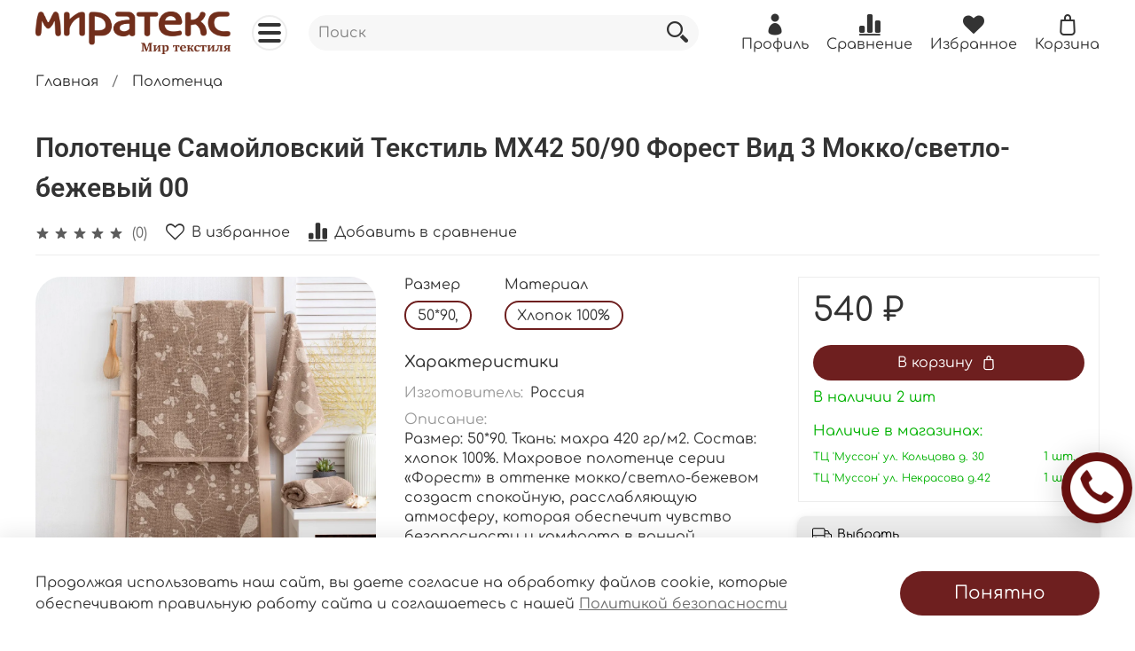

--- FILE ---
content_type: text/html; charset=utf-8
request_url: https://miratex43.ru/product/polotentse-samoylovskiy-tekstil-mh42-5090-forest-vid-3-mokkosvetlo-bezhevyy-00
body_size: 59384
content:
<!DOCTYPE html>
<html
  style="
    --color-btn-bg:#6E1F1F;
--color-btn-bg-is-dark:true;
--bg:#ffffff;
--bg-is-dark:false;

--color-text: var(--color-text-dark);
--color-text-minor-shade: var(--color-text-dark-minor-shade);
--color-text-major-shade: var(--color-text-dark-major-shade);
--color-text-half-shade: var(--color-text-dark-half-shade);

--color-notice-warning-is-dark:false;
--color-notice-success-is-dark:false;
--color-notice-error-is-dark:false;
--color-notice-info-is-dark:false;
--color-form-controls-bg:var(--bg);
--color-form-controls-bg-disabled:var(--bg-minor-shade);
--color-form-controls-border-color:var(--bg-half-shade);
--color-form-controls-color:var(--color-text);
--is-editor:false;


  "
  >
  <head><meta data-config="{&quot;product_id&quot;:389135123}" name="page-config" content="" /><meta data-config="{&quot;money_with_currency_format&quot;:{&quot;delimiter&quot;:&quot; &quot;,&quot;separator&quot;:&quot;.&quot;,&quot;format&quot;:&quot;%n %u&quot;,&quot;unit&quot;:&quot;₽&quot;,&quot;show_price_without_cents&quot;:1},&quot;currency_code&quot;:&quot;RUR&quot;,&quot;currency_iso_code&quot;:&quot;RUB&quot;,&quot;default_currency&quot;:{&quot;title&quot;:&quot;Российский рубль&quot;,&quot;code&quot;:&quot;RUR&quot;,&quot;rate&quot;:1.0,&quot;format_string&quot;:&quot;%n %u&quot;,&quot;unit&quot;:&quot;₽&quot;,&quot;price_separator&quot;:&quot;&quot;,&quot;is_default&quot;:true,&quot;price_delimiter&quot;:&quot;&quot;,&quot;show_price_with_delimiter&quot;:true,&quot;show_price_without_cents&quot;:true},&quot;facebook&quot;:{&quot;pixelActive&quot;:false,&quot;currency_code&quot;:&quot;RUB&quot;,&quot;use_variants&quot;:null},&quot;vk&quot;:{&quot;pixel_active&quot;:null,&quot;price_list_id&quot;:null},&quot;new_ya_metrika&quot;:true,&quot;ecommerce_data_container&quot;:&quot;dataLayer&quot;,&quot;common_js_version&quot;:null,&quot;vue_ui_version&quot;:null,&quot;feedback_captcha_enabled&quot;:&quot;1&quot;,&quot;account_id&quot;:1160323,&quot;hide_items_out_of_stock&quot;:true,&quot;forbid_order_over_existing&quot;:true,&quot;minimum_items_price&quot;:null,&quot;enable_comparison&quot;:true,&quot;locale&quot;:&quot;ru&quot;,&quot;client_group&quot;:null,&quot;consent_to_personal_data&quot;:{&quot;active&quot;:true,&quot;obligatory&quot;:false,&quot;description&quot;:&quot;\u003cp\u003eНастоящим подтверждаю, что я ознакомлен и согласен с условиями \u003ca href=\&quot;/page/oferta\&quot; target=\&quot;blank\&quot;\u003eоферты и политики конфиденциальности\u003c/a\u003e.\u003c/p\u003e&quot;},&quot;recaptcha_key&quot;:&quot;6LfXhUEmAAAAAOGNQm5_a2Ach-HWlFKD3Sq7vfFj&quot;,&quot;recaptcha_key_v3&quot;:&quot;6LcZi0EmAAAAAPNov8uGBKSHCvBArp9oO15qAhXa&quot;,&quot;yandex_captcha_key&quot;:&quot;ysc1_ec1ApqrRlTZTXotpTnO8PmXe2ISPHxsd9MO3y0rye822b9d2&quot;,&quot;checkout_float_order_content_block&quot;:true,&quot;available_products_characteristics_ids&quot;:null,&quot;sber_id_app_id&quot;:&quot;5b5a3c11-72e5-4871-8649-4cdbab3ba9a4&quot;,&quot;theme_generation&quot;:4,&quot;quick_checkout_captcha_enabled&quot;:true,&quot;max_order_lines_count&quot;:500,&quot;sber_bnpl_min_amount&quot;:1000,&quot;sber_bnpl_max_amount&quot;:150000,&quot;counter_settings&quot;:{&quot;data_layer_name&quot;:&quot;dataLayer&quot;,&quot;new_counters_setup&quot;:true,&quot;add_to_cart_event&quot;:true,&quot;remove_from_cart_event&quot;:true,&quot;add_to_wishlist_event&quot;:true,&quot;purchase_event&quot;:true},&quot;site_setting&quot;:{&quot;show_cart_button&quot;:true,&quot;show_service_button&quot;:false,&quot;show_marketplace_button&quot;:false,&quot;show_quick_checkout_button&quot;:false},&quot;warehouses&quot;:[{&quot;id&quot;:4140063,&quot;title&quot;:&quot;г. Киров ул, Ломоносова д. 37&quot;,&quot;array_index&quot;:0},{&quot;id&quot;:4140064,&quot;title&quot;:&quot;ТЦ \&quot;Антей\&quot; ул. Лепсе д.54&quot;,&quot;array_index&quot;:1},{&quot;id&quot;:4140065,&quot;title&quot;:&quot;\&quot;Миратекс\&quot; ул. Щорса д.33&quot;,&quot;array_index&quot;:2},{&quot;id&quot;:4140066,&quot;title&quot;:&quot;\&quot;Миратекс\&quot; Ул. Воровского д. 101&quot;,&quot;array_index&quot;:3},{&quot;id&quot;:4140067,&quot;title&quot;:&quot;ТЦ \&quot;Муссон\&quot; ул. Кольцова д. 30&quot;,&quot;array_index&quot;:4},{&quot;id&quot;:4140069,&quot;title&quot;:&quot;ТЦ \&quot;Старый мост\&quot; Слободской тракт д.2&quot;,&quot;array_index&quot;:6},{&quot;id&quot;:4140070,&quot;title&quot;:&quot;\&quot;Миратекс\&quot; пр. Октябрьский д. 64&quot;,&quot;array_index&quot;:7},{&quot;id&quot;:4140071,&quot;title&quot;:&quot;ТЦ \&quot;Арбат\&quot; 3 этаж ул. Горького д.55 А&quot;,&quot;array_index&quot;:8},{&quot;id&quot;:4140072,&quot;title&quot;:&quot;ТЦ \&quot;Муссон\&quot; ул. Некрасова д.42&quot;,&quot;array_index&quot;:9},{&quot;id&quot;:4140073,&quot;title&quot;:&quot;\&quot;Миратекс\&quot; ул. Ленина д. 102в&quot;,&quot;array_index&quot;:10},{&quot;id&quot;:4140075,&quot;title&quot;:&quot;\&quot;Миратекс\&quot; ул. Ленина д.57&quot;,&quot;array_index&quot;:11},{&quot;id&quot;:4140076,&quot;title&quot;:&quot;ТЦ \&quot;Green Haus\&quot; 0 этаж ул. Ленина д.205&quot;,&quot;array_index&quot;:12},{&quot;id&quot;:4140077,&quot;title&quot;:&quot;\&quot;Миратекс\&quot; ул. Мостовицкая, 9&quot;,&quot;array_index&quot;:13},{&quot;id&quot;:4140078,&quot;title&quot;:&quot;ТЦ \&quot;Вектор\&quot; 1 этаж Нововятск ул. Советская д.49 а&quot;,&quot;array_index&quot;:14},{&quot;id&quot;:4140079,&quot;title&quot;:&quot;ТЦ \&quot;Мечта\&quot; Лянгасово, ул.Октябрьская д. 49&quot;,&quot;array_index&quot;:15},{&quot;id&quot;:4140080,&quot;title&quot;:&quot;\&quot;Миратекс\&quot; Лянгасово, ул. Спортивная д.5&quot;,&quot;array_index&quot;:16},{&quot;id&quot;:4140081,&quot;title&quot;:&quot;\&quot;Миратекс\&quot; г. Кирово-Чепецк, ул. Мира д.25&quot;,&quot;array_index&quot;:17},{&quot;id&quot;:4140082,&quot;title&quot;:&quot;ТЦ \&quot;Титаник\&quot; г. Кирово-Чепецк, ул. Мира д.53&quot;,&quot;array_index&quot;:18},{&quot;id&quot;:4140083,&quot;title&quot;:&quot;\&quot;Миратекс\&quot; г. Кирово-Чепецк, ул. 60лет Октября д.11&quot;,&quot;array_index&quot;:19},{&quot;id&quot;:4140084,&quot;title&quot;:&quot;ТЦ \&quot;Россия\&quot; 1 этаж г. Кирово-Чепецк, пр. Россия д.34&quot;,&quot;array_index&quot;:20},{&quot;id&quot;:4140085,&quot;title&quot;:&quot;\&quot;Миратекс\&quot; г. Белая Холуница ул. Ленина д.20&quot;,&quot;array_index&quot;:21},{&quot;id&quot;:4140086,&quot;title&quot;:&quot;\&quot;Миратекс\&quot; г. Киров, ул Капитана Дорофеева д.5&quot;,&quot;array_index&quot;:22},{&quot;id&quot;:4140087,&quot;title&quot;:&quot;\&quot;Миратекс\&quot; г. Омутнинск ул. 30лет Победы д.18&quot;,&quot;array_index&quot;:23},{&quot;id&quot;:4140088,&quot;title&quot;:&quot;ТЦ \&quot;Легенда\&quot; (Миратекс) 1 этаж г. Зуевка ул. 2ая Советская д.35 а&quot;,&quot;array_index&quot;:24},{&quot;id&quot;:4140089,&quot;title&quot;:&quot;\&quot;Миратекс\&quot; Октябрьский пр. 90&quot;,&quot;array_index&quot;:25},{&quot;id&quot;:4140090,&quot;title&quot;:&quot;ТЦ \&quot;Клён\&quot; пл. Коминтерновская, 1&quot;,&quot;array_index&quot;:26},{&quot;id&quot;:4140091,&quot;title&quot;:&quot;ТЦ \&quot;Глобус\&quot;, 1 этаж ул. Воровского,135&quot;,&quot;array_index&quot;:27},{&quot;id&quot;:4140092,&quot;title&quot;:&quot;ТЦ \&quot;GeoЗавод\&quot; Жуковского, 11А&quot;,&quot;array_index&quot;:28},{&quot;id&quot;:4161590,&quot;title&quot;:&quot;\&quot;Миратекс\&quot; Карла Маркса 30&quot;,&quot;array_index&quot;:5}],&quot;captcha_type&quot;:&quot;google&quot;,&quot;human_readable_urls&quot;:false}" name="shop-config" content="" /><meta name='js-evnvironment' content='production' /><meta name='default-locale' content='ru' /><meta name='insales-redefined-api-methods' content="[]" /><script type="text/javascript" src="https://static.insales-cdn.com/assets/static-versioned/v3.72/static/libs/lodash/4.17.21/lodash.min.js"></script><script>dataLayer= []; dataLayer.push({
        event: 'view_item',
        ecommerce: {
          items: [{"item_id":"389135123","item_name":"Полотенце Самойловский Текстиль МХ42 50/90 Форест Вид 3 Мокко/светло-бежевый 00","item_category":"Каталог/Полотенца","price":540}]
         }
      });</script>
<!--InsalesCounter -->
<script type="text/javascript">
(function() {
  if (typeof window.__insalesCounterId !== 'undefined') {
    return;
  }

  try {
    Object.defineProperty(window, '__insalesCounterId', {
      value: 1160323,
      writable: true,
      configurable: true
    });
  } catch (e) {
    console.error('InsalesCounter: Failed to define property, using fallback:', e);
    window.__insalesCounterId = 1160323;
  }

  if (typeof window.__insalesCounterId === 'undefined') {
    console.error('InsalesCounter: Failed to set counter ID');
    return;
  }

  let script = document.createElement('script');
  script.async = true;
  script.src = '/javascripts/insales_counter.js?7';
  let firstScript = document.getElementsByTagName('script')[0];
  firstScript.parentNode.insertBefore(script, firstScript);
})();
</script>
<!-- /InsalesCounter -->
    <script type="text/javascript">
      (function() {
        var fileref = document.createElement('script');
        fileref.setAttribute("type","text/javascript");
        fileref.setAttribute("src", 'https://skidkiapp.pimentos.net/assets/js/frontend.min.js?id=1160323');
        document.getElementsByTagName("head")[0].appendChild(fileref);
      })();
    </script>

    <script type="text/javascript">
      (function() {
        var fileref = document.createElement('script');
        fileref.setAttribute("type","text/javascript");
        fileref.setAttribute("src", 'https://udsbonus.pimentos.net/assets/js/uds.min.js');
        document.getElementsByTagName("head")[0].appendChild(fileref);
      })();
    </script>

    <!-- meta -->
<meta charset="UTF-8" /><title>Полотенце Самойловский Текстиль МХ42 50/90 Форест Вид 3 Мокко/светло-бежевый 00 – купить за 540 ₽ | Миратекс интернет-магазин</title><meta name="description" content="Полотенце Самойловский Текстиль МХ42 50/90 Форест Вид 3 Мокко/светло-бежевый 00 ⭐️ Цена - 540 ₽ 🚚 Быстрая доставка. Описание, характеристики, отзывы. Смотрите все товары в разделе «Полотенца». 
">
<meta data-config="{&quot;static-versioned&quot;: &quot;1.38&quot;}" name="theme-meta-data" content="">
<meta name="robots" content="index,follow" />
<meta http-equiv="X-UA-Compatible" content="IE=edge,chrome=1" />
<meta name="viewport" content="width=device-width, initial-scale=1.0" />
<meta name="SKYPE_TOOLBAR" content="SKYPE_TOOLBAR_PARSER_COMPATIBLE" />
<meta name="format-detection" content="telephone=no">

<!-- canonical url--><link rel="canonical" href="https://miratex43.ru/product/polotentse-samoylovskiy-tekstil-mh42-5090-forest-vid-3-mokkosvetlo-bezhevyy-00"/>


<!-- rss feed-->
    <meta property="og:title" content="Полотенце Самойловский Текстиль МХ42 50/90 Форест Вид 3 Мокко/светло-бежевый 00">
    <meta property="og:type" content="website">
    <meta property="og:url" content="https://miratex43.ru/product/polotentse-samoylovskiy-tekstil-mh42-5090-forest-vid-3-mokkosvetlo-bezhevyy-00">

    
      <meta property="og:image" content="https://static.insales-cdn.com/images/products/1/6194/736704562/import_files_ee_eec9a1e22fa311eea4b894de800c8eb6_171c8a50375e11eea4b894de800c8eb6.jpg">
    




<!-- icons-->
<link rel="icon" type="image/png" sizes="16x16" href="https://static.insales-cdn.com/assets/1/7069/3881885/1747377704/favicon.png" /><style media="screen">
  @supports (content-visibility: hidden) {
    body:not(.settings_loaded) {
      content-visibility: hidden;
    }
  }
  @supports not (content-visibility: hidden) {
    body:not(.settings_loaded) {
      visibility: hidden;
    }
  }
</style>

  <meta name='product-id' content='389135123' />
</head>
  <body data-multi-lang="false" data-theme-template="product" data-sidebar-type="sticky" data-sidebar-position="left">
    <a href="tel:88332419001" class="pulse-button">
  <span class="pulse-button__icon"></span>
  <span class="pulse-button__text">
    Позвонить
  </span>
  <span class="pulse-button__rings"></span>
  <span class="pulse-button__rings"></span>
  <span class="pulse-button__rings"></span>
</a>
    <div class="preloader">
      <div class="lds-ellipsis"><div></div><div></div><div></div><div></div></div>
    </div>
    <noscript>
<div class="njs-alert-overlay">
  <div class="njs-alert-wrapper">
    <div class="njs-alert">
      <p></p>
    </div>
  </div>
</div>
</noscript>

    <div class="page_layout page_layout-clear ">
      <header>
      
        <div
  class="layout widget-type_system_widget_v4_header_8"
  style="--logo-img:'https://static.insales-cdn.com/files/1/1282/20063490/original/1_Логотип_Миратекс.png'; --logo-max-width:220px; --category-depth:3; --live-search:true; --hide-menu:false; --show-top-panel:false; --hide-search:false; --hide-language:false; --hide-personal:false; --hide-compare:false; --hide-favorite:false; --hide-menu-photo:false; --bage-bg:#EE632C; --bage-bg-is-dark:true; --bage-bg-minor-shade:#f07545; --bage-bg-minor-shade-is-dark:true; --bage-bg-major-shade:#f2885f; --bage-bg-major-shade-is-dark:true; --bage-bg-half-shade:#f8c2ac; --bage-bg-half-shade-is-light:true; --bg-cat-menu:#FFFFFF; --bg-cat-menu-is-light:true; --bg-cat-menu-minor-shade:#f7f7f7; --bg-cat-menu-minor-shade-is-light:true; --bg-cat-menu-major-shade:#ededed; --bg-cat-menu-major-shade-is-light:true; --bg-cat-menu-half-shade:#808080; --bg-cat-menu-half-shade-is-dark:true; --layout-wide-bg:true; --img-border-radius:0px; --layout-pt:1vw; --layout-pb:1vw; --layout-wide-content:false; --mobile-panel-right-btn:cart; --hide-desktop:false; --hide-mobile:false;"
  data-widget-drop-item-id="48556787"
  
  >
  <div class="layout__content">
    








  <div class="filling-block"></div>
<div class="header " id="header-with-left-menu">
  
  <div class="header__content ">
    <div class="header__area-logo">
      
  
    
      <a href=" / " class="header__logo">
        <img src="https://static.insales-cdn.com/files/1/1282/20063490/original/1_Логотип_Миратекс.png" alt="Миратекс интернет-магазин" title="Миратекс интернет-магазин">
      </a>
    
  

    </div>
    <div class="header__area-show-menu">
      <button class="header__show-menu-btn js-toggle-cat-menu">
        <span class="icon icon-bars _show"></span>
      	<span class="icon icon-times _hide"></span>
      </button>
    </div>
    <div class="header__area-search">
		
<div class="header__search">
  <form action="/search" method="get" class="header__search-form">
    <input type="text" autocomplete="off"  data-search-field  class="form-control form-control_size-l header__search-field" name="q" value="" placeholder="Поиск">
    <input type="hidden" name="lang" value="ru">
    <div class="header__search__results" data-search-result></div>
  </form>
  <button type="button" class="header__search-btn js-start-search">
    <span class="icon icon-search _show"></span>
  </button>
</div>

    </div>
    <div class="header__area-languages">
    	
  

    </div>
    <div class="header__area-controls">
      
            <a href="/client_account/orders" class="header__control-btn header__cabinet">
              <span class="icon icon-user"></span>
              <span class="header__control-text">Профиль</span>
            </a>
          

          
          
            <a href="/compares" class="header__control-btn header__compare">
              <span class="icon icon-compare">
                <span class="header__control-bage compare-empty" data-compare-counter>0</span>
              </span>
              <span class="header__control-text">Сравнение</span>
            </a>
          
          

          
            <a href="/favorites" class="header__control-btn header__favorite">
              <span class="icon icon-favorites">
                <span class="header__control-bage favorites-empty" data-ui-favorites-counter>0</span>
              </span>
              <span class="header__control-text">Избранное</span>
            </a>
          

          
            <a href="/cart_items" class="header__control-btn header__cart">
              <span class="icon icon-cart">
                <span class="header__control-bage cart-empty" data-cart-positions-count></span>
              </span>
              <span class="header__control-text">Корзина</span>
            </a>
          

          
          <a href="tel:88332460469" class="header__control-btn header__mobile-phone">
            <span class="icon icon-phone"></span>
          </a>
          
    </div>
  </div>
  <div class="header-cat-menu _hide">
    
<div class="m-cat-menu m-cat-menu__wrapper">
  

  

  
  <ul class="m-cat-menu__root-level m-cat-menu__list">
    <div class="m-cat-menu__header">
      <li class="title">Каталог</li>
      <div class="header__area-languages">
        
  

      </div>
    </div>
    
    
            
              
              
              

              
              

              
              

              
                

                

                <li >
                    <a href="/collection/komplekty-postelnogo-belya">
                      
                        
                        
                        <img src="https://static.insales-cdn.com/images/products/1/5945/542791481/micro_rebuss-1200x1200.jpg" alt="Комплекты постельного белья">
                        <span class="title">Комплекты постельного белья</span>
                      
                      
                    </a>
                  

                  

                  
                  </li>
                  

                  
              
            
              
              
              

              
              

              
              

              
                

                

                <li >
                    <a href="/collection/podushki">
                      
                        
                        
                        <img src="https://static.insales-cdn.com/images/products/1/2820/574606084/micro_import_files_96_9638ec910f1311eda4b094de800c8eb6_67d7f9740f3e11eda4b094de800c8eb6.jpg" alt="Подушки">
                        <span class="title">Подушки</span>
                      
                      
                    </a>
                  

                  

                  
                  </li>
                  

                  
              
            
              
              
              

              
              

              
              

              
                

                

                <li >
                    <a href="/collection/odeyala">
                      
                        
                        
                        <img src="https://static.insales-cdn.com/images/products/1/2910/765045598/micro_import_files_1a_1a5fbed80f1211eda4b094de800c8eb6_68505e88677611eea4b994de800c8eb6.jpg" alt="Одеяла">
                        <span class="title">Одеяла</span>
                      
                      
                    </a>
                  

                  

                  
                  </li>
                  

                  
              
            
              
              
              

              
              

              
              

              
                

                

                <li class="m-cat-menu__show-next-level show-level-1">
                    <a href="/collection/odezhda-zhenskaya">
                      
                        
                        
                        <img src="/images/no_image_micro.jpg" alt="Одежда женская">
                        <span class="title">Одежда женская</span>
                      
                      
                          <span class="icon icon-angle-right"></span>
                      
                    </a>
                  
                  <div class="m-cat-menu__level-1 m-cat-menu__wrapper">
                    <ul class="m-cat-menu__level-1-list m-cat-menu__list">
                      <div class="m-cat-menu__header">
                        <li class="title">Одежда женская</li>
                        <button type="button" class="button m-cat-menu__back-btn"><span class="icon icon-arrow-left"></span></button>
                      </div>
                  

                  

                  

                  
              
            
              
              
              

              
              

              
              

              
                

                

                <li >
                    <a href="/collection/zhenskie-halaty">
                      
                      	Женские халаты
                      
                      
                    </a>
                  

                  

                  
                  </li>
                  

                  
              
            
              
              
              

              
              

              
              

              
                

                

                <li >
                    <a href="/collection/zhenskie-sorochki-mayki-trusy">
                      
                      	Женские сорочки, майки, трусы
                      
                      
                    </a>
                  

                  

                  
                  </li>
                  

                  
              
            
              
              
              

              
              

              
              

              
                

                

                <li >
                    <a href="/collection/zhenskie-futbolki-vodolazki-dzhempera">
                      
                      	Женские футболки, водолазки, джемпера
                      
                      
                    </a>
                  

                  

                  
                  </li>
                  

                  
              
            
              
              
              

              
              

              
              

              
                

                

                <li >
                    <a href="/collection/zhenskie-pizhamy">
                      
                      	Женские пижамы
                      
                      
                    </a>
                  

                  

                  
                  </li>
                  

                  
              
            
              
              
              

              
              

              
              

              
                

                

                <li >
                    <a href="/collection/zhenskie-tuniki">
                      
                      	Женские туники
                      
                      
                    </a>
                  

                  

                  
                  </li>
                  

                  
              
            
              
              
              

              
              

              
              

              
                

                

                <li >
                    <a href="/collection/zhenskie-losiny-velosipedki">
                      
                      	Женские лосины, велосипедки
                      
                      
                    </a>
                  

                  

                  
                  </li>
                  

                  
              
            
              
              
              

              
              

              
              

              
                

                

                <li >
                    <a href="/collection/zhenskie-sarafany">
                      
                      	Женские сарафаны
                      
                      
                    </a>
                  

                  

                  
                  </li>
                  

                  
              
            
              
              
              

              
              

              
              

              
                

                

                <li >
                    <a href="/collection/zhenskie-kostyumy-m">
                      
                      	Женские костюмы М
                      
                      
                    </a>
                  

                  

                  
                  </li>
                  

                  
              
            
              
              
              

              
              

              
              

              
                

                

                <li >
                    <a href="/collection/zhenskie-bryuki-bridzhi-shorty-m">
                      
                      	Женские брюки, бриджи, шорты М
                      
                      
                    </a>
                  

                  

                  
                  </li>
                  

                  
              
            
              
              
              

              
              

              
              

              
                

                

                <li >
                    <a href="/collection/zhenskie-platya-m">
                      
                      	Женские платья М
                      
                      
                    </a>
                  

                  

                  
                  </li>
                  

                  
              
            
              
              
              

              
              

              
              

              
                

                

                <li >
                    <a href="/collection/zhenskie-yubki-m">
                      
                      	Женские юбки М
                      
                      
                    </a>
                  

                  

                  
                  </li>
                  

                  
              
            
              
              
              

              
              

              
              

              
                

                
                  
                          
                    	</ul>
					</div>
                  

                  </li>
                

                <li >
                    <a href="/collection/matrasy">
                      
                        
                        
                        <img src="https://static.insales-cdn.com/images/products/1/7234/851229762/micro_import_files_bf_bf79f1f11e0e11e8a137704d7b6d9a18_3828ae248c5611eaa391704d7b6d9a18.jpg" alt="Матрасы">
                        <span class="title">Матрасы</span>
                      
                      
                    </a>
                  

                  

                  
                  </li>
                  

                  
              
            
              
              
              

              
              

              
              

              
                

                

                <li >
                    <a href="/collection/ts-2">
                      
                        
                        
                        <img src="https://static.insales-cdn.com/images/products/1/874/934642538/micro_import_files_c9_c9a9761890ee11eda4b394de800c8eb6_42e8b48ea35f11efa4c194de800c8eb6.jpg" alt="ТС">
                        <span class="title">ТС</span>
                      
                      
                    </a>
                  

                  

                  
                  </li>
                  

                  
              
            
              
              
              

              
              

              
              

              
                

                

                <li class="m-cat-menu__show-next-level show-level-1">
                    <a href="/collection/odezhda-muzhskaya">
                      
                        
                        
                        <img src="/images/no_image_micro.jpg" alt="Одежда мужская">
                        <span class="title">Одежда мужская</span>
                      
                      
                          <span class="icon icon-angle-right"></span>
                      
                    </a>
                  
                  <div class="m-cat-menu__level-1 m-cat-menu__wrapper">
                    <ul class="m-cat-menu__level-1-list m-cat-menu__list">
                      <div class="m-cat-menu__header">
                        <li class="title">Одежда мужская</li>
                        <button type="button" class="button m-cat-menu__back-btn"><span class="icon icon-arrow-left"></span></button>
                      </div>
                  

                  

                  

                  
              
            
              
              
              

              
              

              
              

              
                

                

                <li >
                    <a href="/collection/muzhskie-pizhamy">
                      
                      	Мужские пижамы
                      
                      
                    </a>
                  

                  

                  
                  </li>
                  

                  
              
            
              
              
              

              
              

              
              

              
                

                

                <li >
                    <a href="/collection/muzhskie-bryuki-bridzhi-shorty-m">
                      
                      	Мужские брюки, бриджи, шорты М
                      
                      
                    </a>
                  

                  

                  
                  </li>
                  

                  
              
            
              
              
              

              
              

              
              

              
                

                

                <li >
                    <a href="/collection/muzhskie-futbolki-vodolazki-dzhempera">
                      
                      	Мужские футболки, водолазки, джемпера
                      
                      
                    </a>
                  

                  

                  
                  </li>
                  

                  
              
            
              
              
              

              
              

              
              

              
                

                

                <li >
                    <a href="/collection/muzhskie-kostyumy-m">
                      
                      	Мужские костюмы М
                      
                      
                    </a>
                  

                  

                  
                  </li>
                  

                  
              
            
              
              
              

              
              

              
              

              
                

                

                <li >
                    <a href="/collection/muzhskie-rubashki-m">
                      
                      	Мужские рубашки М
                      
                      
                    </a>
                  

                  

                  
                  </li>
                  

                  
              
            
              
              
              

              
              

              
              

              
                

                

                <li >
                    <a href="/collection/muzhskie-halaty">
                      
                      	Мужские халаты
                      
                      
                    </a>
                  

                  

                  
                  </li>
                  

                  
              
            
              
              
              

              
              

              
              

              
                

                

                <li >
                    <a href="/collection/muzhskie-mayki-kalsony-trusy">
                      
                      	Мужские майки, кальсоны, трусы
                      
                      
                    </a>
                  

                  

                  
                  </li>
                  

                  
              
            
              
              
              

              
              

              
              

              
                

                
                  
                          
                    	</ul>
					</div>
                  

                  </li>
                

                <li >
                    <a href="/collection/chulochno-nosochnye-izdeliya-2">
                      
                        
                        
                        <img src="https://static.insales-cdn.com/images/products/1/4888/532812568/micro_import_files_b5_b50a91d5627611e8a160b6f89d54b560_83c42fe89bf611eaa3a3704d7b6d9a18.jpg" alt="Чулочно-носочные изделия">
                        <span class="title">Чулочно-носочные изделия</span>
                      
                      
                    </a>
                  

                  

                  
                  </li>
                  

                  
              
            
              
              
              

              
              

              
              

              
                

                

                <li >
                    <a href="/collection/namatrasniki">
                      
                        
                        
                        <img src="https://static.insales-cdn.com/images/products/1/2189/896526477/micro_import_files_0a_0adacfe6b90b11eea4bc94de800c8eb6_111eb3075ba211efa4bd94de800c8eb6.jpg" alt="Наматрасники">
                        <span class="title">Наматрасники</span>
                      
                      
                    </a>
                  

                  

                  
                  </li>
                  

                  
              
            
              
              
              

              
              

              
              

              
                

                

                <li >
                    <a href="/collection/podarochnye-nabory">
                      
                        
                        
                        <img src="https://static.insales-cdn.com/images/products/1/4978/532812658/micro_import_files_ac_ac94ae472aaf11e9a221704d7b6d9a18_8298d9a38e1011eaa392704d7b6d9a18.jpg" alt="Подарочные наборы">
                        <span class="title">Подарочные наборы</span>
                      
                      
                    </a>
                  

                  

                  
                  </li>
                  

                  
              
            
              
              
              

              
              

              
              

              
                

                

                <li >
                    <a href="/collection/pledypokryvala">
                      
                        
                        
                        <img src="https://static.insales-cdn.com/images/products/1/4348/532812028/micro_import_files_29_290b210a779b11eca49e94de800c8eb6_b23414c5801111eca49e94de800c8eb6.jpg" alt="Пледы,покрывала">
                        <span class="title">Пледы,покрывала</span>
                      
                      
                    </a>
                  

                  

                  
                  </li>
                  

                  
              
            
              
              
              

              
              

              
              

              
                

                

                <li >
                    <a href="/collection/igrushki-antistress">
                      
                        
                        
                        <img src="https://static.insales-cdn.com/images/products/1/6401/1954109697/micro_import_files_df_df8e51ffffe311efa4c494de800c8eb6_b507de36567f11f0a4c994de800c8eb6.jpg" alt="Игрушки антистресс">
                        <span class="title">Игрушки антистресс</span>
                      
                      
                    </a>
                  

                  

                  
                  </li>
                  

                  
              
            
              
              
              

              
              

              
              

              
                

                

                <li >
                    <a href="/collection/postelnoe-belie">
                      
                        
                        
                        <img src="https://static.insales-cdn.com/images/products/1/4445/532812125/micro_import_files_ba_ba6af4ed25d311e8a13a704d7b6d9a18_84fec1a5990811eaa39f704d7b6d9a18.jpg" alt="Постельное белье">
                        <span class="title">Постельное белье</span>
                      
                      
                    </a>
                  

                  

                  
                  </li>
                  

                  
              
            
              
              
              

              
              

              
              

              
                

                

                <li >
                    <a href="/collection/odezhda-detskaya">
                      
                        
                        
                        <img src="https://static.insales-cdn.com/images/products/1/4407/807326007/micro_import_files_23_2316ea13681011eea4b994de800c8eb6_94af08fab9d511eea4bc94de800c8eb6.png" alt="Одежда детская">
                        <span class="title">Одежда детская</span>
                      
                      
                    </a>
                  

                  

                  
                  </li>
                  

                  
              
            
              
              
              

              
              

              
              

              
                

                

                <li >
                    <a href="/collection/polotentsa">
                      
                        
                        
                        <img src="https://static.insales-cdn.com/images/products/1/6149/736704517/micro_import_files_58_58139e712fa211eea4b894de800c8eb6_5a58f545375411eea4b894de800c8eb6.jpg" alt="Полотенца">
                        <span class="title">Полотенца</span>
                      
                      
                    </a>
                  

                  

                  
                  </li>
                  

                  
                    
                      
                  
              
            
            
	</div>

  </div>
</div>







  </div>
</div>

      
      </header>

      

      <main>
        
  <div
  class="layout widget-type_system_widget_v4_breadcrumbs_1"
  style="--delemeter:1; --align:start; --breadcrumb-color:#333333; --breadcrumb-color-is-dark:true; --breadcrumb-color-minor-shade:#474747; --breadcrumb-color-minor-shade-is-dark:true; --breadcrumb-color-major-shade:#5c5c5c; --breadcrumb-color-major-shade-is-dark:true; --breadcrumb-color-half-shade:#999999; --breadcrumb-color-half-shade-is-dark:true; --bg:#FFFFFF; --bg-is-light:true; --bg-minor-shade:#f7f7f7; --bg-minor-shade-is-light:true; --bg-major-shade:#ededed; --bg-major-shade-is-light:true; --bg-half-shade:#808080; --bg-half-shade-is-dark:true; --layout-wide-bg:true; --layout-pt:0.5vw; --layout-pb:0.5vw; --layout-wide-content:false; --layout-edge:false; --hide-desktop:false; --hide-mobile:false;"
  data-widget-drop-item-id="48556755"
  
  >
  <div class="layout__content">
    

<div class="breadcrumb-wrapper delemeter_1">
  <ul class="breadcrumb">
    <li class="breadcrumb-item home">
      <a class="breadcrumb-link" title="Главная" href="/">Главная</a>
    </li>
    
      
      
      
        
        
        
      
        
        
          <li class="breadcrumb-item" data-breadcrumbs="2">
            <a class="breadcrumb-link" title="Полотенца" href="/collection/polotentsa">Полотенца</a>
          </li>
          
        
        
      
    
  </ul>
</div>




  </div>
</div>


  <div
  class="layout widget-type_widget_v4_product_5_2427c0a8479ad619569a53d8d4d90abb"
  style="--rating-color:#FFF903; --rating-color-is-light:true; --rating-color-minor-shade:#fcf800; --rating-color-minor-shade-is-light:true; --rating-color-major-shade:#f2ee00; --rating-color-major-shade-is-light:true; --rating-color-half-shade:#828000; --rating-color-half-shade-is-dark:true; --sale-bg:#76BC21; --sale-bg-is-dark:true; --sale-bg-minor-shade:#85d325; --sale-bg-minor-shade-is-dark:true; --sale-bg-major-shade:#93dc39; --sale-bg-major-shade-is-light:true; --sale-bg-half-shade:#bbe983; --sale-bg-half-shade-is-light:true; --sticker-font-size:1rem; --properties-limit:6; --display-property-color:text; --show-selected-variant-photos:false; --video-before-image:false; --img-ratio:1; --img-fit:contain; --product-hide-variants-title:false; --product-hide-sku:false; --product-hide-short-description:false; --product-hide-compare:false; --bg:#FFFFFF; --bg-is-light:true; --bg-minor-shade:#f7f7f7; --bg-minor-shade-is-light:true; --bg-major-shade:#ededed; --bg-major-shade-is-light:true; --bg-half-shade:#808080; --bg-half-shade-is-dark:true; --layout-wide-bg:true; --layout-pt:2vw; --layout-pb:2vw; --layout-wide-content:false; --layout-edge:false; --hide-desktop:false; --hide-mobile:false;"
  data-widget-drop-item-id="48556756"
  
  >
  <div class="layout__content">
    



<form
  data-product-id="389135123"
  data-product-json="{&quot;id&quot;:389135123,&quot;url&quot;:&quot;/product/polotentse-samoylovskiy-tekstil-mh42-5090-forest-vid-3-mokkosvetlo-bezhevyy-00&quot;,&quot;title&quot;:&quot;Полотенце Самойловский Текстиль МХ42 50/90 Форест Вид 3 Мокко/светло-бежевый 00&quot;,&quot;short_description&quot;:null,&quot;available&quot;:true,&quot;unit&quot;:&quot;pce&quot;,&quot;permalink&quot;:&quot;polotentse-samoylovskiy-tekstil-mh42-5090-forest-vid-3-mokkosvetlo-bezhevyy-00&quot;,&quot;images&quot;:[{&quot;id&quot;:736704562,&quot;product_id&quot;:389135123,&quot;external_id&quot;:&quot;import_files_ee_eec9a1e22fa311eea4b894de800c8eb6_171c8a50375e11eea4b894de800c8eb6.jpg&quot;,&quot;position&quot;:1,&quot;created_at&quot;:&quot;2023-08-10T22:04:48.000+03:00&quot;,&quot;image_processing&quot;:false,&quot;title&quot;:null,&quot;url&quot;:&quot;https://static.insales-cdn.com/images/products/1/6194/736704562/thumb_import_files_ee_eec9a1e22fa311eea4b894de800c8eb6_171c8a50375e11eea4b894de800c8eb6.jpg&quot;,&quot;original_url&quot;:&quot;https://static.insales-cdn.com/images/products/1/6194/736704562/import_files_ee_eec9a1e22fa311eea4b894de800c8eb6_171c8a50375e11eea4b894de800c8eb6.jpg&quot;,&quot;medium_url&quot;:&quot;https://static.insales-cdn.com/images/products/1/6194/736704562/medium_import_files_ee_eec9a1e22fa311eea4b894de800c8eb6_171c8a50375e11eea4b894de800c8eb6.jpg&quot;,&quot;small_url&quot;:&quot;https://static.insales-cdn.com/images/products/1/6194/736704562/micro_import_files_ee_eec9a1e22fa311eea4b894de800c8eb6_171c8a50375e11eea4b894de800c8eb6.jpg&quot;,&quot;thumb_url&quot;:&quot;https://static.insales-cdn.com/images/products/1/6194/736704562/thumb_import_files_ee_eec9a1e22fa311eea4b894de800c8eb6_171c8a50375e11eea4b894de800c8eb6.jpg&quot;,&quot;compact_url&quot;:&quot;https://static.insales-cdn.com/images/products/1/6194/736704562/compact_import_files_ee_eec9a1e22fa311eea4b894de800c8eb6_171c8a50375e11eea4b894de800c8eb6.jpg&quot;,&quot;large_url&quot;:&quot;https://static.insales-cdn.com/images/products/1/6194/736704562/large_import_files_ee_eec9a1e22fa311eea4b894de800c8eb6_171c8a50375e11eea4b894de800c8eb6.jpg&quot;,&quot;filename&quot;:&quot;import_files_ee_eec9a1e22fa311eea4b894de800c8eb6_171c8a50375e11eea4b894de800c8eb6.jpg&quot;,&quot;image_content_type&quot;:&quot;image/jpeg&quot;}],&quot;first_image&quot;:{&quot;id&quot;:736704562,&quot;product_id&quot;:389135123,&quot;external_id&quot;:&quot;import_files_ee_eec9a1e22fa311eea4b894de800c8eb6_171c8a50375e11eea4b894de800c8eb6.jpg&quot;,&quot;position&quot;:1,&quot;created_at&quot;:&quot;2023-08-10T22:04:48.000+03:00&quot;,&quot;image_processing&quot;:false,&quot;title&quot;:null,&quot;url&quot;:&quot;https://static.insales-cdn.com/images/products/1/6194/736704562/thumb_import_files_ee_eec9a1e22fa311eea4b894de800c8eb6_171c8a50375e11eea4b894de800c8eb6.jpg&quot;,&quot;original_url&quot;:&quot;https://static.insales-cdn.com/images/products/1/6194/736704562/import_files_ee_eec9a1e22fa311eea4b894de800c8eb6_171c8a50375e11eea4b894de800c8eb6.jpg&quot;,&quot;medium_url&quot;:&quot;https://static.insales-cdn.com/images/products/1/6194/736704562/medium_import_files_ee_eec9a1e22fa311eea4b894de800c8eb6_171c8a50375e11eea4b894de800c8eb6.jpg&quot;,&quot;small_url&quot;:&quot;https://static.insales-cdn.com/images/products/1/6194/736704562/micro_import_files_ee_eec9a1e22fa311eea4b894de800c8eb6_171c8a50375e11eea4b894de800c8eb6.jpg&quot;,&quot;thumb_url&quot;:&quot;https://static.insales-cdn.com/images/products/1/6194/736704562/thumb_import_files_ee_eec9a1e22fa311eea4b894de800c8eb6_171c8a50375e11eea4b894de800c8eb6.jpg&quot;,&quot;compact_url&quot;:&quot;https://static.insales-cdn.com/images/products/1/6194/736704562/compact_import_files_ee_eec9a1e22fa311eea4b894de800c8eb6_171c8a50375e11eea4b894de800c8eb6.jpg&quot;,&quot;large_url&quot;:&quot;https://static.insales-cdn.com/images/products/1/6194/736704562/large_import_files_ee_eec9a1e22fa311eea4b894de800c8eb6_171c8a50375e11eea4b894de800c8eb6.jpg&quot;,&quot;filename&quot;:&quot;import_files_ee_eec9a1e22fa311eea4b894de800c8eb6_171c8a50375e11eea4b894de800c8eb6.jpg&quot;,&quot;image_content_type&quot;:&quot;image/jpeg&quot;},&quot;category_id&quot;:23997826,&quot;canonical_url_collection_id&quot;:24281973,&quot;price_kinds&quot;:[{&quot;id&quot;:47457,&quot;price_index&quot;:1,&quot;value&quot;:50,&quot;title&quot;:&quot;оптовики1&quot;}],&quot;price_min&quot;:&quot;540.0&quot;,&quot;price_max&quot;:&quot;540.0&quot;,&quot;bundle&quot;:null,&quot;updated_at&quot;:&quot;2026-01-06T22:11:22.000+03:00&quot;,&quot;video_links&quot;:[],&quot;reviews_average_rating_cached&quot;:null,&quot;reviews_count_cached&quot;:null,&quot;option_names&quot;:[{&quot;id&quot;:2683549,&quot;position&quot;:1,&quot;navigational&quot;:true,&quot;permalink&quot;:null,&quot;title&quot;:&quot;Размер&quot;,&quot;api_permalink&quot;:null},{&quot;id&quot;:2795575,&quot;position&quot;:7,&quot;navigational&quot;:true,&quot;permalink&quot;:null,&quot;title&quot;:&quot;Материал&quot;,&quot;api_permalink&quot;:null}],&quot;properties&quot;:[{&quot;id&quot;:35982503,&quot;position&quot;:16,&quot;backoffice&quot;:false,&quot;is_hidden&quot;:false,&quot;is_navigational&quot;:true,&quot;permalink&quot;:&quot;izgotovitel&quot;,&quot;title&quot;:&quot;Изготовитель&quot;},{&quot;id&quot;:36803773,&quot;position&quot;:21,&quot;backoffice&quot;:false,&quot;is_hidden&quot;:false,&quot;is_navigational&quot;:true,&quot;permalink&quot;:&quot;opisanie-dlya-vk-3&quot;,&quot;title&quot;:&quot;Описание&quot;}],&quot;characteristics&quot;:[{&quot;id&quot;:672910225,&quot;property_id&quot;:36803773,&quot;position&quot;:1807,&quot;title&quot;:&quot;Размер: 50*90. Ткань: махра 420 гр/м2. Состав: хлопок 100%. Махровое полотенце серии «Форест» в оттенке мокко/светло-бежевом создаст спокойную, расслабляющую атмосферу, которая обеспечит чувство безопасности и комфорта в ванной комнате. Цвет хорошо сочетается с базовыми или контрастными тонами, добавляя стильный акцент в интерьере. Текстура ткани будет радовать вас своей мягкостью и нежностью. Полотенце не нарушает естественную терморегуляцию тела, позволяя коже дышать. Изделие окрашено стойким красителем, который не только безопасен для здоровья, но и обеспечивает сохранность цвета даже после многократных стирок. Полотенце можно приобрести как онлайн на нашем официальном сайте, так и во всех магазинах сети \&quot;Миратекс\&quot;. Выберите удобный способ покупки и наслаждайтесь комфортом и качеством! Магазины “Миратекс” предлагают большой ассортимент качественных товаров для дома и отдыха. Сотрудники компании всегда рады помочь с выбором. Звоните 41-90-01.&quot;,&quot;permalink&quot;:&quot;[base64]&quot;},{&quot;id&quot;:143782195,&quot;property_id&quot;:35982503,&quot;position&quot;:1000,&quot;title&quot;:&quot;Россия&quot;,&quot;permalink&quot;:&quot;rossiya&quot;}],&quot;variants&quot;:[{&quot;ozon_link&quot;:null,&quot;wildberries_link&quot;:null,&quot;id&quot;:648943651,&quot;title&quot;:&quot;50*90, / Хлопок 100%&quot;,&quot;product_id&quot;:389135123,&quot;sku&quot;:null,&quot;barcode&quot;:null,&quot;dimensions&quot;:null,&quot;available&quot;:true,&quot;image_ids&quot;:[],&quot;image_id&quot;:null,&quot;weight&quot;:null,&quot;created_at&quot;:&quot;2023-07-31T22:06:11.000+03:00&quot;,&quot;updated_at&quot;:&quot;2026-01-06T22:11:22.000+03:00&quot;,&quot;quantity&quot;:2,&quot;quantity_at_warehouse0&quot;:&quot;0.0&quot;,&quot;quantity_at_warehouse1&quot;:&quot;0.0&quot;,&quot;quantity_at_warehouse2&quot;:&quot;0.0&quot;,&quot;quantity_at_warehouse3&quot;:&quot;0.0&quot;,&quot;quantity_at_warehouse4&quot;:&quot;1.0&quot;,&quot;quantity_at_warehouse6&quot;:&quot;0.0&quot;,&quot;quantity_at_warehouse7&quot;:&quot;0.0&quot;,&quot;quantity_at_warehouse8&quot;:&quot;0.0&quot;,&quot;quantity_at_warehouse9&quot;:&quot;1.0&quot;,&quot;quantity_at_warehouse10&quot;:&quot;0.0&quot;,&quot;quantity_at_warehouse11&quot;:&quot;0.0&quot;,&quot;quantity_at_warehouse12&quot;:&quot;0.0&quot;,&quot;quantity_at_warehouse13&quot;:&quot;0.0&quot;,&quot;quantity_at_warehouse14&quot;:&quot;0.0&quot;,&quot;quantity_at_warehouse15&quot;:&quot;0.0&quot;,&quot;quantity_at_warehouse16&quot;:&quot;0.0&quot;,&quot;quantity_at_warehouse17&quot;:&quot;0.0&quot;,&quot;quantity_at_warehouse18&quot;:&quot;0.0&quot;,&quot;quantity_at_warehouse19&quot;:&quot;0.0&quot;,&quot;quantity_at_warehouse20&quot;:&quot;0.0&quot;,&quot;quantity_at_warehouse21&quot;:&quot;0.0&quot;,&quot;quantity_at_warehouse22&quot;:&quot;0.0&quot;,&quot;quantity_at_warehouse23&quot;:&quot;0.0&quot;,&quot;quantity_at_warehouse24&quot;:&quot;0.0&quot;,&quot;quantity_at_warehouse25&quot;:&quot;0.0&quot;,&quot;quantity_at_warehouse26&quot;:&quot;0.0&quot;,&quot;quantity_at_warehouse27&quot;:&quot;0.0&quot;,&quot;quantity_at_warehouse28&quot;:&quot;0.0&quot;,&quot;quantity_at_warehouse5&quot;:&quot;0.0&quot;,&quot;price&quot;:&quot;540.0&quot;,&quot;base_price&quot;:&quot;540.0&quot;,&quot;old_price&quot;:null,&quot;price2&quot;:316.0,&quot;price3&quot;:null,&quot;price4&quot;:null,&quot;prices&quot;:[316.0],&quot;variant_field_values&quot;:[{&quot;id&quot;:84364684,&quot;variant_field_id&quot;:15560,&quot;value&quot;:&quot;eec9a1e2-2fa3-11ee-a4b8-94de800c8eb6#f4c839e7-2fa3-11ee-a4b8-94de800c8eb6&quot;}],&quot;option_values&quot;:[{&quot;id&quot;:23144144,&quot;option_name_id&quot;:2683549,&quot;position&quot;:203,&quot;title&quot;:&quot;50*90,&quot;,&quot;image_url&quot;:null,&quot;permalink&quot;:&quot;5090&quot;},{&quot;id&quot;:23386981,&quot;option_name_id&quot;:2795575,&quot;position&quot;:8,&quot;title&quot;:&quot;Хлопок 100%&quot;,&quot;image_url&quot;:null,&quot;permalink&quot;:null}]}],&quot;accessories&quot;:[],&quot;list_card_mode&quot;:&quot;buy&quot;,&quot;list_card_mode_with_variants&quot;:&quot;buy&quot;}"
  data-gallery-type="all-photos"
  class="product   is-zero-count-shown    "
  action="/cart_items"
  method="post"
>
  
  <div class="stickers">
	
	<div class="sticker sticker-preorder" data-sticker-title="sticker-preorder">Предзаказ</div>
  </div>

  <div class="product__area-title">
	<h1 class="product__title heading">
	  Полотенце Самойловский Текстиль МХ42 50/90 Форест Вид 3 Мокко/светло-бежевый 00
	</h1>
  </div>

  <div class="product__area-rating">
	
	  
  <div class="product__rating" data-trigger-click="reviews-open:insales:site">
	<div class="product__rating-list">
	  
	  
		<span class="product__rating-star icon-star "></span>
		
	  
		<span class="product__rating-star icon-star "></span>
		
	  
		<span class="product__rating-star icon-star "></span>
		
	  
		<span class="product__rating-star icon-star "></span>
		
	  
		<span class="product__rating-star icon-star "></span>
		
	  
	</div>
	
	  <div class="product__reviews-count">(0)</div>
	
  </div>

	
  </div>

  <div class="product__area-user-controls">
	
	  
  <div class="product__rating" data-trigger-click="reviews-open:insales:site">
	<div class="product__rating-list">
	  
	  
		<span class="product__rating-star icon-star "></span>
		
	  
		<span class="product__rating-star icon-star "></span>
		
	  
		<span class="product__rating-star icon-star "></span>
		
	  
		<span class="product__rating-star icon-star "></span>
		
	  
		<span class="product__rating-star icon-star "></span>
		
	  
	</div>
	
	  <div class="product__reviews-count">(0)</div>
	
  </div>

	
	
	  <span class="button favorites_btn" data-ui-favorites-trigger="389135123">
		<span class="btn-icon icon-favorites-o"></span>
		<span class="btn-icon icon-favorites-f"></span>
		<span class="btn-text"
		  data-ui-favorites-trigger-added-text="В избранном"
		  data-ui-favorites-trigger-not-added-text="В избранное"
		></span>
	  </span>
	
	
	  
		<span data-compare-trigger="389135123" class="product__user-btn product__compare-btn">
		  <span class="product__user-btn-icon icon-compare"></span>
		  <span class="product__user-btn-text" data-compare-trigger-added-text="В сравнении" data-compare-trigger-not-added-text="Добавить в сравнение"
		  >
			Добавить в сравнение
		  </span>
		</span>
	  
	
  </div>

  <div class="product__area-sku">
	
	  <div class="product__sku">
		<span data-product-card-sku='{"skuLabel": "арт. "}'></span>
	  </div>
	
  </div>

  <div class="product__area-separate"></div>

  <div class="product__area-photo">
	
	  <div class="product__one-photo">
		<a class="img-ratio img-ratio_cover product__photo" data-fslightbox="product-photos-lightbox-736704562" data-type="image" href="https://static.insales-cdn.com/images/products/1/6194/736704562/import_files_ee_eec9a1e22fa311eea4b894de800c8eb6_171c8a50375e11eea4b894de800c8eb6.jpg">
		  <div class="img-ratio__inner">
			<picture><source srcset="https://static.insales-cdn.com/r/DVoTyuzDiNE/rs:fit:1000:1000:1/plain/images/products/1/6194/736704562/import_files_ee_eec9a1e22fa311eea4b894de800c8eb6_171c8a50375e11eea4b894de800c8eb6.jpg@webp" type="image/webp" /><img src="https://static.insales-cdn.com/r/mJlzeMeAmmA/rs:fit:1000:1000:1/plain/images/products/1/6194/736704562/import_files_ee_eec9a1e22fa311eea4b894de800c8eb6_171c8a50375e11eea4b894de800c8eb6.jpg@jpg" /></picture>
		  </div>
		</a>
	  </div>
	
  </div>

  <div class="product__area-variants-bundle">
	
	  
	  
		<div class="product__variants">
		  <select class="hide" name="variant_id" data-product-variants='{ "default": "option-radio" , "default": "option-span"   }'>
			
			<option value="648943651">50*90, / Хлопок 100%</option>
			
		  </select>
		</div>
	  

	  
		<div class="product__properties">
		  <div class="product__block-title">Характеристики</div>
		  <div class="product__properties-items">
			
			

			
			  
				
				<div class="product__property ">
				  <div class="product__property-name">Изготовитель:</div>
				  <div class="product__property-value">
					
					  Россия
					
				  </div>
				</div>
			  
			
			  
				
				<div class="product__property ">
				  <div class="product__property-name">Описание:</div>
				  <div class="product__property-value">
					
					  Размер: 50*90. Ткань: махра 420 гр/м2. Состав: хлопок 100%. Махровое полотенце серии «Форест» в оттенке мокко/светло-бежевом создаст спокойную, расслабляющую атмосферу, которая обеспечит чувство безопасности и комфорта в ванной комнате. Цвет хорошо сочетается с базовыми или контрастными тонами, добавляя стильный акцент в интерьере. Текстура ткани будет радовать вас своей мягкостью и нежностью. Полотенце не нарушает естественную терморегуляцию тела, позволяя коже дышать. Изделие окрашено стойким красителем, который не только безопасен для здоровья, но и обеспечивает сохранность цвета даже после многократных стирок. Полотенце можно приобрести как онлайн на нашем официальном сайте, так и во всех магазинах сети "Миратекс". Выберите удобный способ покупки и наслаждайтесь комфортом и качеством! Магазины “Миратекс” предлагают большой ассортимент качественных товаров для дома и отдыха. Сотрудники компании всегда рады помочь с выбором. Звоните 41-90-01.
					
				  </div>
				</div>
			  
			
		  </div>
		  <div class="product__properties-controls ">
			<span class="button-link" data-trigger-click="properties-open:insales:site">Все характеристики</span>
		  </div>
		</div>
	  
	

	
	  
	
  </div>

  <div class="product__area-buy">
	<div class="product__buy">
	  <div class="product__price">
		<span class="product__price-old" data-product-card-old-price></span>
		<span class="product__price-cur" data-product-card-price-from-cart></span>
		<span class="product__sale">
		  <span class="product__sale-value" data-product-card-sale-value></span>
		</span>
	 </div>

	  <div class="product__controls">
		<div class="product__buy-btn-area" id="product-detail-buy-area">
		  <div class="product__buy-btn-area-inner">
			<div class="add-cart-counter" data-add-cart-counter='{"step": "1"}'>
			  <button type="button" class="button add-cart-counter__btn" data-add-cart-counter-btn>
				<span class="add-cart-counter__btn-label">В корзину</span>
				<span class="button__icon icon-cart"></span>
			  </button>
			  <div class="add-cart-counter__controls">
				<button data-add-cart-counter-minus class="button add-cart-counter__controls-btn" type="button">-</button>
				<a href="/cart_items" class="button add-cart-counter__detail">
				  <span class="add-cart-counter__detail-text">В корзине <span data-add-cart-counter-count></span> шт</span>
				  <span class="add-cart-counter__detail-dop-text">Перейти</span>
				</a>
				<button data-add-cart-counter-plus class="button add-cart-counter__controls-btn" type="button">+</button>
			  </div>
			</div>
			<button data-product-card-preorder class="button button_wide product__preorder-btn" type="button">Предзаказ</button>
		  </div>

		  <span class="button button_wide product__not-available">Нет в наличии</span>
		</div>

		
	  </div>
	   <div class="product-form__area-available">
	
	<span class="product__available">В наличии</span>
	<span class="product__not-available">Нет в наличии </span>
	
	 
	<span class=" quantity__available  product__quantity"><span class="product-q-now">2</span> шт</span>
  
	<div class="quantity-in-stores-wrapper" 
		data-product-id="389135123" 
		data-warehouses='{ "1":"г. Киров ул, Ломоносова д. 37","2":"ТЦ &#39;Антей&#39; ул. Лепсе д.54","3":"&#39;Миратекс&#39; ул. Щорса д.33","4":"&#39;Миратекс&#39; Ул. Воровского д. 101","5":"ТЦ &#39;Муссон&#39; ул. Кольцова д. 30","6":"ТЦ &#39;Старый мост&#39; Слободской тракт д.2","7":"&#39;Миратекс&#39; пр. Октябрьский д. 64","8":"ТЦ &#39;Арбат&#39; 3 этаж ул. Горького д.55 А","9":"ТЦ &#39;Муссон&#39; ул. Некрасова д.42","10":"&#39;Миратекс&#39; ул. Ленина д. 102в","11":"&#39;Миратекс&#39; ул. Ленина д.57","12":"ТЦ &#39;Green Haus&#39; 0 этаж ул. Ленина д.205","13":"&#39;Миратекс&#39; ул. Мостовицкая, 9","14":"ТЦ &#39;Вектор&#39; 1 этаж Нововятск ул. Советская д.49 а","15":"ТЦ &#39;Мечта&#39; Лянгасово, ул.Октябрьская д. 49","16":"&#39;Миратекс&#39; Лянгасово, ул. Спортивная д.5","17":"&#39;Миратекс&#39; г. Кирово-Чепецк, ул. Мира д.25","18":"ТЦ &#39;Титаник&#39; г. Кирово-Чепецк, ул. Мира д.53","19":"&#39;Миратекс&#39; г. Кирово-Чепецк, ул. 60лет Октября д.11","20":"ТЦ &#39;Россия&#39; 1 этаж г. Кирово-Чепецк, пр. Россия д.34","21":"&#39;Миратекс&#39; г. Белая Холуница ул. Ленина д.20","22":"&#39;Миратекс&#39; г. Киров, ул Капитана Дорофеева д.5","23":"&#39;Миратекс&#39; г. Омутнинск ул. 30лет Победы д.18","24":"ТЦ &#39;Легенда&#39; (Миратекс) 1 этаж г. Зуевка ул. 2ая Советская д.35 а","25":"&#39;Миратекс&#39; Октябрьский пр. 90","26":"ТЦ &#39;Клён&#39; пл. Коминтерновская, 1","27":"ТЦ &#39;Глобус&#39;, 1 этаж ул. Воровского,135","28":"ТЦ &#39;GeoЗавод&#39; Жуковского, 11А","29":"&#39;Миратекс&#39; Карла Маркса 30" }'
	>
		<div class="quantity-in-stores-heading">Наличие в магазинах:</div>
		<div class="quantity-in-stores-list">
			

			
		</div>
	</div>
  </div>
	</div>
  </div>

  <div class="product__area-calculate-delivery">
	<div class="product__calculate-delivery">
	  

	  

<div
  class="insales_widget-delivery insales_widget-delivery--box-shadow insales_widget-delivery--border-radius insales_widget-delivery--with-background insales_widget-delivery--minimal insales_widget-delivery--space "
  data-options='{
    "variantId": 648943651,
    "productId": 389135123,
    "current_default_locality_mode": &quot;locate&quot;,
    
    "default_address": { "country":&quot;RU&quot;, "state":&quot;обл Кировская&quot;, "result":&quot;обл Кировская&quot;, "city":&quot;Киров&quot; },
    
    "countries": [{&quot;code&quot;:&quot;RU&quot;,&quot;title&quot;:&quot;Россия&quot;}],
    "consider_quantity": false,
    "widget_enabled": true
  }'
>
  <div class="insales_widget-delivery_form">
    <div class="insales_widget-delivery_header">
      <div class="insales_widget-delivery_city">
        <div class="insales_widget-label">
          Выбрать
        </div>
        <div class="insales_widget-editable">
        </div>
      </div>
    </div>

    <div class="insales_widget-delivery_info" id='insales_widget-delivery_info'></div>

    <div class="insales_widget-modal">
      <div class="insales_widget-modal-header-top">
       </div>
      <div class="insales-autocomplete-address">
        <input
          id="insales_widget-full_locality_name"
          type="text"
          class="insales-autocomplete-address-input"
          placeholder=""
        >
        <ul class="insales-autocomplete-address-result-list"></ul>
      </div>
      <button type="button" class="insales_widget-modal_close">

      </button>
    </div>
  </div>
</div>

<link href="https://static.insales-cdn.com/assets/static-versioned/5.92/static/calculate_delivery/InsalesCalculateDelivery.css" rel="stylesheet" type="text/css" />
<script src="https://static.insales-cdn.com/assets/static-versioned/5.92/static/calculate_delivery/InsalesCalculateDelivery.js"></script>

<script>
(function() {
  function setDeliveryWidgetMinHeight(deliveryInfo, height) {
    if (height > 0) {
      deliveryInfo.style.minHeight = height + 'px';
    }
  }

  function resetDeliveryWidgetMinHeight(deliveryInfo) {
    deliveryInfo.style.minHeight = '';
  }

  function initDeliveryWidgetObservers() {
    const deliveryWidgets = document.querySelectorAll('.insales_widget-delivery');

    deliveryWidgets.forEach(widget => {
      const deliveryInfo = widget.querySelector('.insales_widget-delivery_info');

      if (deliveryInfo) {
        const existingUl = deliveryInfo.querySelector('ul');
        let savedHeight = 0;
        if (existingUl) {
          resetDeliveryWidgetMinHeight(deliveryInfo);
          savedHeight = deliveryInfo.offsetHeight;
        }

        const observer = new MutationObserver(function(mutations) {
          mutations.forEach(function(mutation) {
            if (mutation.type === 'childList') {
              const removedNodes = Array.from(mutation.removedNodes);
              const hasRemovedUl = removedNodes.some(node =>
                node.nodeType === Node.ELEMENT_NODE && node.tagName === 'UL'
              );

              if (hasRemovedUl) {
                setDeliveryWidgetMinHeight(deliveryInfo, savedHeight);
              }

              const addedNodes = Array.from(mutation.addedNodes);
              const hasAddedUl = addedNodes.some(node =>
                node.nodeType === Node.ELEMENT_NODE && node.tagName === 'UL'
              );

              if (hasAddedUl) {
                resetDeliveryWidgetMinHeight(deliveryInfo);
              }

              const currentUl = deliveryInfo.querySelector('ul');
              if (currentUl) {
                savedHeight = deliveryInfo.offsetHeight;
              }
            }
          });
        });

        observer.observe(deliveryInfo, {
          childList: true,
          subtree: true
        });
      }
    });
  }

  if (document.readyState === 'loading') {
    document.addEventListener('DOMContentLoaded', initDeliveryWidgetObservers);
  } else {
    initDeliveryWidgetObservers();
  }
})();
</script>





	</div>
  </div>
</form>





  </div>
</div>


  <div
  class="layout widget-type_widget_v4_simple_text_2_73d22666002a805ee5c84be47f980533"
  style="--layout-wide-bg:true; --layout-pt:2vw; --layout-pb:2vw; --layout-wide-content:false; --layout-edge:false; --hide-desktop:false; --hide-mobile:false;"
  data-widget-drop-item-id="48556757"
  
  >
  <div class="layout__content">
    
  <div class="editable-block simple_text">
    <div class="static-text">
      <h3>Уточнить наличие товара в интересующем Вас магазине можно по телефону <a href="tel:88332419001"><strong>88332419001</strong></a></h3><a href="tel:419001">  </a>
    </div>
  </div>


  </div>
</div>


  <div
  class="layout widget-type_system_widget_v4_product-reviews_3"
  style="--hide-title:false; --reviews-limit:10; --hide-spam:true; --unique:false; --hide-date:false; --hide-date-reply:false; --hide-reply:false; --reviews-rating:0; --reviews-sort:desc; --rating-color-noactive:#c9bdbd; --rating-color-noactive-is-light:true; --rating-color-noactive-minor-shade:#c3b5b5; --rating-color-noactive-minor-shade-is-light:true; --rating-color-noactive-major-shade:#bcadad; --rating-color-noactive-major-shade-is-light:true; --rating-color-noactive-half-shade:#6b5757; --rating-color-noactive-half-shade-is-dark:true; --rating-color-active:#ffd426; --rating-color-active-is-light:true; --rating-color-active-minor-shade:#ffd11b; --rating-color-active-minor-shade-is-light:true; --rating-color-active-major-shade:#ffcf0f; --rating-color-active-major-shade-is-light:true; --rating-color-active-half-shade:#917400; --rating-color-active-half-shade-is-dark:true; --card-background-color:#F2F2F2; --card-background-color-is-light:true; --card-background-color-minor-shade:#ebebeb; --card-background-color-minor-shade-is-light:true; --card-background-color-major-shade:#e1e1e1; --card-background-color-major-shade-is-light:true; --card-background-color-half-shade:#797979; --card-background-color-half-shade-is-dark:true; --card-border-radius:5px; --img-ratio:1; --img-fit:contain; --align-title:center; --slide-width:220px; --slide-gap:20rem; --slide-width-mobile:150px; --layout-wide-bg:false; --layout-pt:3vw; --layout-pb:3vw; --layout-wide-content:false; --layout-edge:false; --hide-desktop:false; --hide-mobile:false;"
  data-widget-drop-item-id="64031821"
  
  >
  <div class="layout__content">
    
  

  <div class="special-products js-special-products" data-ajax-reviews>
  
  <div class="special-products__head">
    <div class="special-products__title heading">Отзывы на товары</div>
  </div>
  
  <div
  class="splide js-special-products-slider"
  data-slide-min-width="220"
  data-slide-min-width-mobile="150"
  data-slide-gap="20"
  >
  <div class="splide__track">
    <div
      class="splide__list"
      data-ajax-reviews-list='{
        "reviewscollection": "  nospam  ",
        "imageResizingRules": [
              {"size":"500", "format":"webp", "resizing_type":"fit_width", "quality":"100"}
            ],
        "unique": "  false  ",
        "limit": "10",
        "rating": "0",
        "sort": "desc"
      }'
    >
    </div>
  </div>
  <div class="special-products__slider-controls">
    <div class="special-products__slider-arrow special-products__slider-arrow-prev js-move-slide">
      <span class="special-products__slider-arrow-icon icon-arrow-left"></span>
    </div>
    <div class="special-products__slider-arrow special-products__slider-arrow-next js-move-slide">
      <span class="special-products__slider-arrow-icon icon-arrow-right"></span>
    </div>
  </div>
  </div>

  <!-- Шаблон превью-карточки отзыва -->
  <template data-ajax-reviews-list-item-template>
  <div
    class="splide__slide splide__slide-review"
    data-ajax-reviews-list-item
  >
    <div data-ajax-reviews-list-item-container class="review">
      <div class="review__container">
        <div class="review__title">
          <span class="review__title-rating" data-ajax-reviews-list-item-rating></span>
          <span class="review__title-author" data-ajax-reviews-list-item-author></span>
          
            <span class="review__title-date" data-ajax-reviews-list-item-date></span>
          
        </div>
        <div class="review__content">
          <div class="review__content-top">
            <div class="review__content-photo">
              <div class="img-ratio img-fit">
                <div class="img-ratio__inner">
                  <a
                    data-ajax-reviews-list-item-product-url
                    data-ajax-reviews-list-item-image
                  >
                  </a>
                </div>
              </div>
            </div>
            <div class="review__content-title">
              <a class="review__title-product"
                data-ajax-reviews-list-item-product
                data-ajax-reviews-list-item-product-url
              >
              </a>
            </div>
          </div>
          <div class="static-text">
          <div class="cut-block js-cut-block" data-max-height="70">
            <div class="cut-block__content-wrapper">
              <div class="cut-block__content">
                <div
                  class="review__content-text static-text"
                  data-ajax-reviews-list-item-content
                ></div>
              </div>
            </div>
            <div class="cut-block__controls">
              <span class="cut-block__controls-link _show button-link js-show-cut-block">
                Показать полностью
              </span>
              <span class="cut-block__controls-link _hide button-link js-hide-cut-block">
                Свернуть
              </span>
            </div>
          </div>
        </div>
          
            <div class="review__content-reply-container" data-ajax-reviews-list-item-reply-container>
              <span
                class="review__content-reply-title"
                data-ajax-reviews-list-item-reply-title
              >Ответ менеджера на отзыв :</span>
              <span class="review__content-reply" data-ajax-reviews-list-item-reply></span>
              
                <span class="review__content-reply-date" data-ajax-reviews-list-item-reply-date></span>
              
            </div>
          
        </div>
      </div>
    </div>
  </div>
  </template>
    <!-- Шаблон фото в превью-карточке товара -->
    <template data-ajax-reviews-list-item-image-template>
      <picture data-ajax-reviews-list-item-picture>
        <source
          data-ajax-reviews-image-resizing-rules-index="0"
          media="(min-width:768px)"
          type="image/webp"
          loading="lazy">
        <source
          data-ajax-reviews-image-resizing-rules-index="1"
          media="(max-width:767px)"
          type="image/webp"
          loading="lazy">
        <img
          data-ajax-reviews-image-resizing-rules-index="2"
          loading="lazy"
          alt=""
        >
      </picture>
    </template>
  <div class="loader"></div>
  </div>
  

  </div>
</div>


  <div
  class="layout widget-type_system_widget_v4_viewed_products_1"
  style="--slide-width:280px; --slide-gap:30; --img-ratio:1; --img-fit:contain; --layout-wide-bg:false; --layout-pt:3vw; --layout-pb:3vw; --layout-wide-content:false; --layout-edge:false; --hide-desktop:false; --hide-mobile:false;"
  data-widget-drop-item-id="48556758"
  
  >
  <div class="layout__content">
    <div class="viewed-products">
  <div class="special-products js-special-products" data-is-page-product="389135123">
    <div class="special-products__head">
      
        <div class="h2 special-products__title heading">Ранее просмотренные</div>
      
      <div class="special-products__slider-controls">
        <div class="special-products__slider-arrow special-products__slider-arrow-prev js-move-slide">
          <span class="special-products__slider-arrow-icon icon-arrow-left"></span>
        </div>
        <div class="special-products__slider-arrow special-products__slider-arrow-next js-move-slide">
          <span class="special-products__slider-arrow-icon icon-arrow-right"></span>
        </div>
      </div>
      <div class="special-products__slider-controls sidebar">
        <div class="special-products__slider-arrow special-products__slider-arrow-prev js-move-slide">
          <span class="special-products__slider-arrow-icon icon-angle-left"></span>
        </div>
        <div class="special-products__slider-arrow special-products__slider-arrow-next js-move-slide">
          <span class="special-products__slider-arrow-icon icon-angle-right"></span>
        </div>
      </div>
    </div>
    <div
      class="splide js-special-products-slider"
      data-slide-min-width="280"
      data-slide-gap="30"
      data-price-label="От"
      data-mobile-right-padding="50"
      >
      <div class="splide__track">
        <div class="splide__list"></div>
      </div>
    </div>
  </div>
</div>

  </div>
</div>


  <div
  class="layout widget-type_system_widget_v4_feedback_2"
  style="--hide-use-agree:true; --align-title:center; --layout-wide-bg:true; --layout-pt:2vw; --layout-pb:2vw; --layout-content-max-width:680px; --layout-edge:false; --hide-desktop:false; --hide-mobile:false;"
  data-widget-drop-item-id="48556759"
  
  >
  <div class="layout__content">
    <div class="feedback">
  
  <div class="feedback__title heading">Обратная связь</div>
  
  <form method="post" action="/client_account/feedback" data-feedback-form-wrapper class="feedback__form" name="feedback">
    <div data-feedback-form-success='{"showTime": 10000}' class="h4 feedback__success-message">Сообщение успешно отправлено!</div>
    <div class="feedback__fields">
      
      
      <div  class="feedback__field-area">
        <input name="text_18849855" type="text" value="" placeholder="Имя*" class="form-control form-control_size-l form-control_wide js-form-field required">
        <div class="feedback__field-error">Заполните обязательное поле</div>
      </div>
     

      
      
      <div  class="feedback__field-area">
        <input name="tel" type="tel" value="" placeholder="Телефон*" class="phone form-control form-control_size-l form-control_wide  js-form-field required">
        <div class="feedback__field-error">Неверно заполнено поле Телефон</div>
      </div>
      

      
      
        <div  class="feedback__field-area">
          <input name="email" type="email" value="" placeholder="Почта*" class="email form-control form-control_size-l form-control_wide  js-form-field required">
          <div class="feedback__field-error">Неверно заполнено поле Email</div>
        </div>
     

      
      
      <div class="feedback__field-area">
        <textarea name="text"  placeholder="Комментарий*" class="form-control form-control_wide  js-form-field required" ></textarea>
        <div class="feedback__field-error">Заполните обязательное поле</div>
      </div>
     

      

      
      <input type="hidden" value="Нет данных" data-feedback-form-field name="content" class="js-form-content">
      <input type="hidden" value="Форма обратной связи" data-feedback-form-field name="subject">
      
        
        <div data-feedback-form-field-area class="feedback__field-area">
          <div data-recaptcha-type="invisible" data-feedback-form-recaptcha='{"isRequired": true, "errorMessage": "Необходимо подтвердить «Я не робот»"}' class="feedback__recaptcha"></div>
          <div data-feedback-form-field-error class="feedback__field-error"></div>
        </div>
        
      
      <div class="feedback__submit">
        <button
          class="button button_size-l feedback__submit-btn"
          type="submit" >Отправить</button>
      </div>
    </div>
  </form>
</div>

  </div>
</div>


  

  


      </main>

      

      <footer>
        
          <div
  class="layout widget-type_system_widget_v4_footer_13"
  style="--logo-img:'https://static.insales-cdn.com/files/1/1282/20063490/original/1_Логотип_Миратекс.png'; --logo-max-width:300px; --hide-pay:false; --pay-img-1:'https://static.insales-cdn.com/files/1/5/19038213/original/visa.png'; --pay-img-2:'https://static.insales-cdn.com/files/1/8188/19038204/original/mastercard.png'; --pay-img-3:'https://static.insales-cdn.com/fallback_files/1/1673/1673/original/mir-logo_1.svg'; --pay-img-4:'https://static.insales-cdn.com/files/1/19/20037651/original/_.png'; --pay-img-5:'https://static.insales-cdn.com/files/1/24/20037656/original/yookassa_logo.png'; --hide-social:false; --bg:#FFFFFF; --bg-is-light:true; --bg-minor-shade:#f7f7f7; --bg-minor-shade-is-light:true; --bg-major-shade:#ededed; --bg-major-shade-is-light:true; --bg-half-shade:#808080; --bg-half-shade-is-dark:true; --layout-wide-bg:true; --layout-pt:2vw; --layout-pb:2vw; --layout-wide-content:true; --layout-edge:false; --hide-desktop:false; --hide-mobile:false;"
  data-widget-drop-item-id="48556786"
  
  >
  <div class="layout__content">
    
<div class="footer-wrap">
  <div class="footer-top">
    <div class="footer__area-menu">
      
      
      
      <div class="menu-item" data-menu-handle="main-menu">
        
          <div class="menu-title">
            МЕНЮ МАГАЗИНА
            <button class="menu-show-submenu-btn js-show-mobile-submenu" type="button">
      <span class="icon icon-angle-down"></span>
      </button>
          </div>
        
        
        
        <a class="menu-link "
        href="/collection/all"
        data-menu-item-id="14484993"
        >
        Каталог
        </a>
        
        
        <a class="menu-link "
        href="/page/uds"
        data-menu-item-id="14544768"
        >
        Бонусная карта UDS
        </a>
        
        
        <a class="menu-link "
        href="/page/dostavka-i-oplata"
        data-menu-item-id="14484995"
        >
        Доставка и оплата
        </a>
        
        
        <a class="menu-link "
        href="/page/exchange"
        data-menu-item-id="14484996"
        >
        Обмен и возврат
        </a>
        
        
        <a class="menu-link "
        href="/page/promokody"
        data-menu-item-id="15015540"
        >
        Промокоды
        </a>
        
        
        <a class="menu-link "
        href="/page/oferta"
        data-menu-item-id="14485002"
        >
        Политика конфиденциальности
        </a>
        
        
        <a class="menu-link "
        href="/page/agreement"
        data-menu-item-id="14485003"
        >
        Пользовательское соглашение
        </a>
        
      </div>
      
      
      
      
      <div class="menu-item" data-menu-handle="footer-menu-3">
        
          <div class="menu-title">
            ИНФОРМАЦИЯ
            <button class="menu-show-submenu-btn js-show-mobile-submenu" type="button">
      <span class="icon icon-angle-down"></span>
      </button>
          </div>
        
        
        
        <a class="menu-link "
        href="/page/pomosch"
        data-menu-item-id="14795440"
        >
        Как оформить заказ
        </a>
        
        
        <a class="menu-link "
        href="/client_account/login"
        data-menu-item-id="14485007"
        >
        Личный кабинет
        </a>
        
        
        <a class="menu-link "
        href="/cart_items"
        data-menu-item-id="14485008"
        >
        Корзина
        </a>
        
      </div>
      
      
      
      
      <div class="menu-item" data-menu-handle="footer-menu-2">
        
          <div class="menu-title">
            О МАГАЗИНЕ
            <button class="menu-show-submenu-btn js-show-mobile-submenu" type="button">
      <span class="icon icon-angle-down"></span>
      </button>
          </div>
        
        
        
        <a class="menu-link "
        href="/page/about-us"
        data-menu-item-id="14485004"
        >
        О компании
        </a>
        
        
        <a class="menu-link "
        href="/blogs/blog"
        data-menu-item-id="14484997"
        >
        Новости
        </a>
        
        
        <a class="menu-link "
        href="/page/contacts"
        data-menu-item-id="14484994"
        >
        Контакты
        </a>
        
        
        <a class="menu-link "
        href="/page/adresa-magazinov"
        data-menu-item-id="15473459"
        >
        Адреса магазинов
        </a>
        
      </div>
      
      
    </div>
    <div class="footer__area-sidebar">
      <div class="footer__area-social">
        
        <div class="title">Мы в соц. сетях</div>
        
        <div class="social-items">
          
          
          
            <a target="_blank" href="https://vk.com/miratex43" class="social-img-item">
              <img src="https://static.insales-cdn.com/files/1/6192/20052016/original/8cfb76c8af04b72de1096c55862ae518.png" alt="Иконка социальной сети">
            </a>
          
          
          
          
          
            <a target="_blank" href="https://t.me/miratex_kirov" class="social-img-item">
              <img src="https://static.insales-cdn.com/files/1/6235/20052059/original/tg.png" alt="Иконка социальной сети">
            </a>
          
          
          
        </div>
      </div>
      <div class="footer__area-contacts">
        

<div class="footer__phone">
  <a class="footer__phone-value" href="tel:88332419001">88332419001</a>
  
  <div class="phone-info">телефон для связи</div>
  
</div>



      </div>
    </div>
  </div>
  <div class="footer-bottom">
    <div class="footer__area-logo">
      <a href="/" class="footer__logo">
      
        <img src="https://static.insales-cdn.com/files/1/1282/20063490/original/1_Логотип_Миратекс.png" alt="Миратекс интернет-магазин" title="Миратекс интернет-магазин">
      
      </a>
    </div>

    <div class="footer__area-pay">
      
      
      
      <div class="pay-img-item">
        <img src="https://static.insales-cdn.com/files/1/5/19038213/original/visa.png" alt="Иконка платежной системы">
      </div>
      
      
      
      
      <div class="pay-img-item">
        <img src="https://static.insales-cdn.com/files/1/8188/19038204/original/mastercard.png" alt="Иконка платежной системы">
      </div>
      
      
      
      
      <div class="pay-img-item">
        <img src="https://static.insales-cdn.com/fallback_files/1/1673/1673/original/mir-logo_1.svg" alt="Иконка платежной системы">
      </div>
      
      
      
      
      <div class="pay-img-item">
        <img src="https://static.insales-cdn.com/files/1/19/20037651/original/_.png" alt="Иконка платежной системы">
      </div>
      
      
      
      
      <div class="pay-img-item">
        <img src="https://static.insales-cdn.com/files/1/24/20037656/original/yookassa_logo.png" alt="Иконка платежной системы">
      </div>
      
      
      
      
      
      
      
      
    </div>
  </div>
</div>

  </div>
</div>

        
      </footer>
    </div>
    
    <div data-fixed-panels="bottom">
      
        <div
  class="layout widget-type_system_widget_v4_bottom_navigation_bar_1"
  style="--hide-bottom-navigation-bar:false; --hide-search:false; --hide-personal:false; --hide-cart:false; --show-catalog-instead-home:true; --bage-bg:#FFFFFF; --bage-bg-is-light:true; --bage-bg-minor-shade:#f7f7f7; --bage-bg-minor-shade-is-light:true; --bage-bg-major-shade:#ededed; --bage-bg-major-shade-is-light:true; --bage-bg-half-shade:#808080; --bage-bg-half-shade-is-dark:true; --bg:#FFFFFF; --bg-is-light:true; --bg-minor-shade:#f7f7f7; --bg-minor-shade-is-light:true; --bg-major-shade:#ededed; --bg-major-shade-is-light:true; --bg-half-shade:#808080; --bg-half-shade-is-dark:true; --layout-wide-bg:true; --layout-pt:0rem; --layout-pb:0rem; --hide-desktop:true; --hide-mobile:false;"
  data-widget-drop-item-id="48556739"
  
  >
  <div class="layout__content">
    










<div class="navigation-bar   ">
  
  
  
  

  

  
    <div class="navigation-bar__item navigation-bar__item-catalog" data-show-navigation-bar-panel="catalog">
      <span class="navigation-bar__icon icon-bars"></span>
      <span class="navigation-bar__title">Каталог</span>
    </div>
  

  
    <div class="navigation-bar__item navigation-bar__item-search" data-show-navigation-bar-panel="search">
      <span class="navigation-bar__icon icon-search"></span>
      <span class="navigation-bar__title">Поиск</span>
    </div>
  

  
    <a href="/cart_items" class="navigation-bar__item navigation-bar__item-cart ">
      <span class="navigation-bar__icon icon-cart">
        <span class="navigation-bar__bage" data-cart-positions-count></span>
      </span>
      <span class="navigation-bar__title">Корзина</span>
    </a>
  

  
    <a href="/favorites" class="navigation-bar__item navigation-bar__item-favorites ">
      <span class="navigation-bar__icon icon-favorites">
        <span class="navigation-bar__bage" data-ui-favorites-counter>0</span>
      </span>
      <span class="navigation-bar__title">Избранное</span>
    </a>
  

  
    <a href="/client_account/orders" class="navigation-bar__item navigation-bar__item-profile">
      <span class="navigation-bar__icon icon-user"></span>
      <span class="navigation-bar__title">Профиль</span>
    </a>
  
</div>


  <div class="navigation-bar-panel navigation-bar-catalog" data-navigation-bar-panel="catalog">
    <div class="navigation-bar-catalog__top">
      <div class="collections-search">
        <button type="button" class="button collections-search__search-btn js-show-collections-search">
          <span class="icon icon-search _show"></span>
          <span class="icon icon-times _hide"></span>
        </button>
        <form action="/search" method="get" class="collections-search__form">
          <input type="text" autocomplete="off" class="form-control form-control_size-l collections-search__field" name="q" value="" placeholder="Поиск">
          <input type="hidden" name="lang" value="ru">
        </form>
      </div>
      <button type="button" class="button navigation-bar-panel__hide-btn js-hide-navigation-bar-panel">
        <span class="icon icon-times"></span>
      </button>
    </div>

    <div class="collections">
      <div class="collections__head">Каталог</div>
      
      

      <ul class="collections__menu" data-navigation>
        

        
        

        
          
          
          

          
          

          
          

          
            

            

            <li class="collections__item" data-navigation-item>
              <div class="collections__controls ">
                <a href="/collection/komplekty-postelnogo-belya" class="collections__link" data-navigation-link="/collection/komplekty-postelnogo-belya" >
                  Комплекты постельного белья
                </a>

                
              </div>

              

              

              
                </li>
              

              
          
        
          
          
          

          
          

          
          

          
            

            

            <li class="collections__item" data-navigation-item>
              <div class="collections__controls ">
                <a href="/collection/podushki" class="collections__link" data-navigation-link="/collection/podushki" >
                  Подушки
                </a>

                
              </div>

              

              

              
                </li>
              

              
          
        
          
          
          

          
          

          
          

          
            

            

            <li class="collections__item" data-navigation-item>
              <div class="collections__controls ">
                <a href="/collection/odeyala" class="collections__link" data-navigation-link="/collection/odeyala" >
                  Одеяла
                </a>

                
              </div>

              

              

              
                </li>
              

              
          
        
          
          
          

          
          

          
          

          
            

            

            <li class="collections__item" data-navigation-item>
              <div class="collections__controls with-submenu">
                <a href="/collection/odezhda-zhenskaya" class="collections__link" data-navigation-link="/collection/odezhda-zhenskaya" >
                  Одежда женская
                </a>

                
                  <button class="button button_size-s collections__show-submenu-btn js-show-submenu" type="button">
                    <span class="icon icon-angle-down"></span>
                  </button>
                
              </div>

              
                <ul class="collections__submenu" data-navigation-submenu>
              

              

              

              
          
        
          
          
          

          
          

          
          

          
            

            

            <li class="collections__item" data-navigation-item>
              <div class="collections__controls ">
                <a href="/collection/zhenskie-halaty" class="collections__link" data-navigation-link="/collection/zhenskie-halaty" >
                  Женские халаты
                </a>

                
              </div>

              

              

              
                </li>
              

              
          
        
          
          
          

          
          

          
          

          
            

            

            <li class="collections__item" data-navigation-item>
              <div class="collections__controls ">
                <a href="/collection/zhenskie-sorochki-mayki-trusy" class="collections__link" data-navigation-link="/collection/zhenskie-sorochki-mayki-trusy" >
                  Женские сорочки, майки, трусы
                </a>

                
              </div>

              

              

              
                </li>
              

              
          
        
          
          
          

          
          

          
          

          
            

            

            <li class="collections__item" data-navigation-item>
              <div class="collections__controls ">
                <a href="/collection/zhenskie-futbolki-vodolazki-dzhempera" class="collections__link" data-navigation-link="/collection/zhenskie-futbolki-vodolazki-dzhempera" >
                  Женские футболки, водолазки, джемпера
                </a>

                
              </div>

              

              

              
                </li>
              

              
          
        
          
          
          

          
          

          
          

          
            

            

            <li class="collections__item" data-navigation-item>
              <div class="collections__controls ">
                <a href="/collection/zhenskie-pizhamy" class="collections__link" data-navigation-link="/collection/zhenskie-pizhamy" >
                  Женские пижамы
                </a>

                
              </div>

              

              

              
                </li>
              

              
          
        
          
          
          

          
          

          
          

          
            

            

            <li class="collections__item" data-navigation-item>
              <div class="collections__controls ">
                <a href="/collection/zhenskie-tuniki" class="collections__link" data-navigation-link="/collection/zhenskie-tuniki" >
                  Женские туники
                </a>

                
              </div>

              

              

              
                </li>
              

              
          
        
          
          
          

          
          

          
          

          
            

            

            <li class="collections__item" data-navigation-item>
              <div class="collections__controls ">
                <a href="/collection/zhenskie-losiny-velosipedki" class="collections__link" data-navigation-link="/collection/zhenskie-losiny-velosipedki" >
                  Женские лосины, велосипедки
                </a>

                
              </div>

              

              

              
                </li>
              

              
          
        
          
          
          

          
          

          
          

          
            

            

            <li class="collections__item" data-navigation-item>
              <div class="collections__controls ">
                <a href="/collection/zhenskie-sarafany" class="collections__link" data-navigation-link="/collection/zhenskie-sarafany" >
                  Женские сарафаны
                </a>

                
              </div>

              

              

              
                </li>
              

              
          
        
          
          
          

          
          

          
          

          
            

            

            <li class="collections__item" data-navigation-item>
              <div class="collections__controls ">
                <a href="/collection/zhenskie-kostyumy-m" class="collections__link" data-navigation-link="/collection/zhenskie-kostyumy-m" >
                  Женские костюмы М
                </a>

                
              </div>

              

              

              
                </li>
              

              
          
        
          
          
          

          
          

          
          

          
            

            

            <li class="collections__item" data-navigation-item>
              <div class="collections__controls ">
                <a href="/collection/zhenskie-bryuki-bridzhi-shorty-m" class="collections__link" data-navigation-link="/collection/zhenskie-bryuki-bridzhi-shorty-m" >
                  Женские брюки, бриджи, шорты М
                </a>

                
              </div>

              

              

              
                </li>
              

              
          
        
          
          
          

          
          

          
          

          
            

            

            <li class="collections__item" data-navigation-item>
              <div class="collections__controls ">
                <a href="/collection/zhenskie-platya-m" class="collections__link" data-navigation-link="/collection/zhenskie-platya-m" >
                  Женские платья М
                </a>

                
              </div>

              

              

              
                </li>
              

              
          
        
          
          
          

          
          

          
          

          
            

            

            <li class="collections__item" data-navigation-item>
              <div class="collections__controls ">
                <a href="/collection/zhenskie-yubki-m" class="collections__link" data-navigation-link="/collection/zhenskie-yubki-m" >
                  Женские юбки М
                </a>

                
              </div>

              

              

              
                </li>
              

              
          
        
          
          
          

          
          

          
          

          
            

            
              
                
                </ul>
              

              </li>
            

            <li class="collections__item" data-navigation-item>
              <div class="collections__controls ">
                <a href="/collection/matrasy" class="collections__link" data-navigation-link="/collection/matrasy" >
                  Матрасы
                </a>

                
              </div>

              

              

              
                </li>
              

              
          
        
          
          
          

          
          

          
          

          
            

            

            <li class="collections__item" data-navigation-item>
              <div class="collections__controls ">
                <a href="/collection/ts-2" class="collections__link" data-navigation-link="/collection/ts-2" >
                  ТС
                </a>

                
              </div>

              

              

              
                </li>
              

              
          
        
          
          
          

          
          

          
          

          
            

            

            <li class="collections__item" data-navigation-item>
              <div class="collections__controls with-submenu">
                <a href="/collection/odezhda-muzhskaya" class="collections__link" data-navigation-link="/collection/odezhda-muzhskaya" >
                  Одежда мужская
                </a>

                
                  <button class="button button_size-s collections__show-submenu-btn js-show-submenu" type="button">
                    <span class="icon icon-angle-down"></span>
                  </button>
                
              </div>

              
                <ul class="collections__submenu" data-navigation-submenu>
              

              

              

              
          
        
          
          
          

          
          

          
          

          
            

            

            <li class="collections__item" data-navigation-item>
              <div class="collections__controls ">
                <a href="/collection/muzhskie-pizhamy" class="collections__link" data-navigation-link="/collection/muzhskie-pizhamy" >
                  Мужские пижамы
                </a>

                
              </div>

              

              

              
                </li>
              

              
          
        
          
          
          

          
          

          
          

          
            

            

            <li class="collections__item" data-navigation-item>
              <div class="collections__controls ">
                <a href="/collection/muzhskie-bryuki-bridzhi-shorty-m" class="collections__link" data-navigation-link="/collection/muzhskie-bryuki-bridzhi-shorty-m" >
                  Мужские брюки, бриджи, шорты М
                </a>

                
              </div>

              

              

              
                </li>
              

              
          
        
          
          
          

          
          

          
          

          
            

            

            <li class="collections__item" data-navigation-item>
              <div class="collections__controls ">
                <a href="/collection/muzhskie-futbolki-vodolazki-dzhempera" class="collections__link" data-navigation-link="/collection/muzhskie-futbolki-vodolazki-dzhempera" >
                  Мужские футболки, водолазки, джемпера
                </a>

                
              </div>

              

              

              
                </li>
              

              
          
        
          
          
          

          
          

          
          

          
            

            

            <li class="collections__item" data-navigation-item>
              <div class="collections__controls ">
                <a href="/collection/muzhskie-kostyumy-m" class="collections__link" data-navigation-link="/collection/muzhskie-kostyumy-m" >
                  Мужские костюмы М
                </a>

                
              </div>

              

              

              
                </li>
              

              
          
        
          
          
          

          
          

          
          

          
            

            

            <li class="collections__item" data-navigation-item>
              <div class="collections__controls ">
                <a href="/collection/muzhskie-rubashki-m" class="collections__link" data-navigation-link="/collection/muzhskie-rubashki-m" >
                  Мужские рубашки М
                </a>

                
              </div>

              

              

              
                </li>
              

              
          
        
          
          
          

          
          

          
          

          
            

            

            <li class="collections__item" data-navigation-item>
              <div class="collections__controls ">
                <a href="/collection/muzhskie-halaty" class="collections__link" data-navigation-link="/collection/muzhskie-halaty" >
                  Мужские халаты
                </a>

                
              </div>

              

              

              
                </li>
              

              
          
        
          
          
          

          
          

          
          

          
            

            

            <li class="collections__item" data-navigation-item>
              <div class="collections__controls ">
                <a href="/collection/muzhskie-mayki-kalsony-trusy" class="collections__link" data-navigation-link="/collection/muzhskie-mayki-kalsony-trusy" >
                  Мужские майки, кальсоны, трусы
                </a>

                
              </div>

              

              

              
                </li>
              

              
          
        
          
          
          

          
          

          
          

          
            

            
              
                
                </ul>
              

              </li>
            

            <li class="collections__item" data-navigation-item>
              <div class="collections__controls ">
                <a href="/collection/chulochno-nosochnye-izdeliya-2" class="collections__link" data-navigation-link="/collection/chulochno-nosochnye-izdeliya-2" >
                  Чулочно-носочные изделия
                </a>

                
              </div>

              

              

              
                </li>
              

              
          
        
          
          
          

          
          

          
          

          
            

            

            <li class="collections__item" data-navigation-item>
              <div class="collections__controls ">
                <a href="/collection/namatrasniki" class="collections__link" data-navigation-link="/collection/namatrasniki" >
                  Наматрасники
                </a>

                
              </div>

              

              

              
                </li>
              

              
          
        
          
          
          

          
          

          
          

          
            

            

            <li class="collections__item" data-navigation-item>
              <div class="collections__controls ">
                <a href="/collection/podarochnye-nabory" class="collections__link" data-navigation-link="/collection/podarochnye-nabory" >
                  Подарочные наборы
                </a>

                
              </div>

              

              

              
                </li>
              

              
          
        
          
          
          

          
          

          
          

          
            

            

            <li class="collections__item" data-navigation-item>
              <div class="collections__controls ">
                <a href="/collection/pledypokryvala" class="collections__link" data-navigation-link="/collection/pledypokryvala" >
                  Пледы,покрывала
                </a>

                
              </div>

              

              

              
                </li>
              

              
          
        
          
          
          

          
          

          
          

          
            

            

            <li class="collections__item" data-navigation-item>
              <div class="collections__controls ">
                <a href="/collection/igrushki-antistress" class="collections__link" data-navigation-link="/collection/igrushki-antistress" >
                  Игрушки антистресс
                </a>

                
              </div>

              

              

              
                </li>
              

              
          
        
          
          
          

          
          

          
          

          
            

            

            <li class="collections__item" data-navigation-item>
              <div class="collections__controls ">
                <a href="/collection/postelnoe-belie" class="collections__link" data-navigation-link="/collection/postelnoe-belie" >
                  Постельное белье
                </a>

                
              </div>

              

              

              
                </li>
              

              
          
        
          
          
          

          
          

          
          

          
            

            

            <li class="collections__item" data-navigation-item>
              <div class="collections__controls ">
                <a href="/collection/odezhda-detskaya" class="collections__link" data-navigation-link="/collection/odezhda-detskaya" >
                  Одежда детская
                </a>

                
              </div>

              

              

              
                </li>
              

              
          
        
          
          
          

          
          

          
          

          
            

            

            <li class="collections__item" data-navigation-item>
              <div class="collections__controls ">
                <a href="/collection/polotentsa" class="collections__link" data-navigation-link="/collection/polotentsa" >
                  Полотенца
                </a>

                
              </div>

              

              

              
                </li>
              

              
                
                  
              
          
        
        
      </ul>
    </div>
  </div>


<div class="navigation-bar-panel navigation-bar-search" data-navigation-bar-panel="search">
  <form action="/search" method="get">
    <input type="hidden" name="lang" value="ru">
    <div class="navigation-bar-search__controls">
      <input class="form-control navigation-bar-search__field" type="text" name="q" value="" placeholder="Поиск" autocomplete="off" data-search-field >
      <button type="button" class="button navigation-bar-panel__hide-btn js-hide-navigation-bar-panel">
        <span class="icon icon-times"></span>
      </button>
    </div>
    <div class="navigation-bar-search__results" data-search-result></div>
  </form>
</div>



  </div>
</div>

      
    </div>

    <div class="outside-widgets">
      
        <div
  class="layout widget-type_system_widget_v4_callback_modal_1"
  style="--hide-field-content:true; --hide-use-agree:false; --layout-pt:3vw; --layout-pb:3vw; --layout-content-max-width:480px;"
  data-widget-drop-item-id="48556777"
  
  >
  <div class="layout__content">
    <div class="callback">
  <div class="callback__head">
    <div class="callback__title">Обратный звонок</div>
    <button type="button" class="button button_size-m callback__hide-btn js-hide-modal">
      <span class="icon icon-times"></span>
    </button>
  </div>
  <div class="callback__main">
    <form method="post" action="/client_account/feedback" data-feedback-form-wrapper class="callback__form">
      <div data-feedback-form-success='{"showTime": 5000}' class="callback__success-message">Запрос успешно отправлен!</div>
      <div class="callback__content">
        <div class="callback__fields">
          <div data-feedback-form-field-area class="callback__field-area">
            <div class="callback__field-label">
              Имя
              <span class="callback__field-label-star">*</span>
            </div>
            <input name="name" data-feedback-form-field='{"isRequired": true, "errorMessage": "Необходимо заполнить поле Имя"}' type="text" value="" class="form-control form-control_size-l form-control_wide">
            <div data-feedback-form-field-error class="callback__field-error"></div>
          </div>

          <div data-feedback-form-field-area class="callback__field-area">
            <div class="callback__field-label">
              Телефон
              <span class="callback__field-label-star">*</span>
            </div>
            <input
              name="phone"
              data-feedback-form-field='{"isRequired": true, "errorMessage": "Неверно заполнено поле Телефон", "phoneNumberLength": 11}' type="text" autocomplete="off" class="form-control form-control_size-l form-control_wide" />
            <div data-feedback-form-field-error class="callback__field-error"></div>
          </div>

          
            <input name="content" data-feedback-form-field type="hidden" value=".">
          

          
            <div data-feedback-form-field-area class="callback__field-area agree">
              <label class="agree__checkbox">
                <input data-feedback-form-agree='{"errorMessage": "Необходимо подтвердить согласие"}' name="agree" type="checkbox" value="" class="agree__field">
                <span class="agree__content">
                  <span class="agree__btn icon-check"></span>
                    <span class="agree__label">
                      Настоящим подтверждаю, что я ознакомлен и согласен с условиями
                      
                        оферты и политики конфиденциальности
                      
                      <span class="callback__field-label-star">*</span>
                    </span>
                </span>
              </label>
              <div data-feedback-form-field-error class="callback__field-error"></div>
            </div>
          

          <input type="hidden" value="Обратный звонок" data-feedback-form-field name="subject">

          
            
            <div data-feedback-form-field-area class="callback__field-area">
              <div data-recaptcha-type="invisible" data-feedback-form-recaptcha='{"isRequired": true, "errorMessage": "Необходимо подтвердить «Я не робот»"}' class="callback__recaptcha"></div>
              <div data-feedback-form-field-error class="callback__field-error"></div>
            </div>
            
          

          <div class="callback__field-area">
            <button
              class="button button_size-l button_wide callback__submit-btn"
              type="submit">Отправить</button>
          </div>
        </div>
      </div>
    </form>
  </div>
</div>

  </div>
</div>

      
        <div
  class="layout widget-type_system_widget_v4_preorder_1"
  style="--hide-use-agree:false; --layout-pt:3vw; --layout-pb:3vw; --layout-content-max-width:480px;"
  data-widget-drop-item-id="48556778"
  
  >
  <div class="layout__content">
    <div class="preorder">
  <div class="preorder__head">
    <div class="preorder__title">Предзаказ</div>
    <button type="button" class="button button_size-m preorder__hide-btn js-hide-preorder">
      <span class="icon icon-times"></span>
    </button>
  </div>
  <div class="preorder__main">
    <form method="post" action="/client_account/feedback" data-feedback-form-wrapper class="preorder__form">
      <input type="hidden" value="" name="is-preorder-form">
      <div data-feedback-form-success='{"showTime": 5000}' class="preorder__success-message">Предзаказ успешно отправлен!</div>
      <div class="preorder__content">
        <div class="preorder__fields">
          <div data-feedback-form-field-area class="preorder__field-area">
            <div class="preorder__field-label">
              Имя
              <span class="preorder__field-label-star">*</span>
            </div>
            <input name="name" data-feedback-form-field='{"isRequired": true, "errorMessage": "Необходимо заполнить поле Имя"}' type="text" value="" class="form-control form-control_size-l form-control_wide">
            <div data-feedback-form-field-error class="preorder__field-error"></div>
          </div>

          <div data-feedback-form-field-area class="preorder__field-area">
            <div class="preorder__field-label">
              Телефон
              <span class="preorder__field-label-star">*</span>
            </div>
            <input
              name="phone"
              data-feedback-form-field='{"isRequired": true, "errorMessage": "Неверно заполнено поле Телефон", "phoneNumberLength": 11}' type="text" autocomplete="off" class="form-control form-control_size-l form-control_wide" />
            <div data-feedback-form-field-error class="preorder__field-error"></div>
          </div>

          
            <div data-feedback-form-field-area class="preorder__field-area agree">
              <label class="agree__checkbox">
                <input data-feedback-form-agree='{"errorMessage": "Необходимо подтвердить согласие"}' name="agree" type="checkbox" value="" class="agree__field">
                <span class="agree__content">
                  <span class="agree__btn icon-check"></span>
                    <span class="agree__label">
                      Настоящим подтверждаю, что я ознакомлен и согласен с условиями
                      
                        оферты и политики конфиденциальности
                      
                      <span class="preorder__field-label-star">*</span>
                    </span>
                </span>
              </label>
              <div data-feedback-form-field-error class="preorder__field-error"></div>
            </div>
          

          <input type="hidden" value="Предзаказ" data-feedback-form-field name="subject">
          <input type="hidden" data-preorder-product-label="Товар: " data-preorder-variant-label="Вариант: " data-preorder-accessories-label="Опции:" value="" name="content" data-feedback-form-field>

          
            
            <div data-feedback-form-field-area class="preorder__field-area">
              <div data-recaptcha-type="invisible" data-feedback-form-recaptcha='{"isRequired": true, "errorMessage": "Необходимо подтвердить «Я не робот»"}' class="preorder__recaptcha"></div>
              <div data-feedback-form-field-error class="preorder__field-error"></div>
            </div>
            
          

          <div class="preorder__field-area">
            <button
              class="button button_size-l button_wide preorder__submit-btn"
              type="submit">Отправить</button>
          </div>
        </div>
      </div>
    </form>
  </div>
</div>

  </div>
</div>

      
        <div
  class="layout widget-type_system_widget_v4_alerts"
  style=""
  data-widget-drop-item-id="48556779"
  
  >
  <div class="layout__content">
    
<div class="micro-alerts" data-micro-alerts-settings='{"success_feedback": "✓ Сообщение успешно отправлено","success_cart": "✓ Товар добавлен в корзину","add_item_compares": "Товар добавлен в сравнение","remove_item_compares": "Товар удален из сравнения","add_item_favorites": "✓ Товар добавлен в избранное","remove_item_favorites": "Товар удален из избранного","overload_compares": "⚠ Достигнуто максимальное количество товаров для сравнения","overload_favorites": "⚠ Достигнуто максимальное количество товаров в избранном","overload_quantity": "⚠ Достигнуто максимальное количество единиц товара для заказа","success_preorder": "✓ Предзаказ успешно отправлен","accessories_count_error": "Выбрано неверное количество опций","copy_link": "Ссылка скопирована"}'></div>

  </div>
</div>

      
        <div
  class="layout widget-type_system_widget_v4_notification_add_to_cart_1"
  style="--layout-pt:3vw; --layout-pb:3vw; --layout-content-max-width:750px;"
  data-widget-drop-item-id="48556780"
  
  >
  <div class="layout__content">
    <!--noindex-->
<div class="notification" data-nosnippet>
  <div class="notification__head">
    <div class="notification__title">Добавить в корзину</div>
    <button type="button" class="button button_size-m notification__hide-btn js-hide-notification">
      <span class="icon icon-times"></span>
    </button>
  </div>
  <div class="notification__content">
    <div class="notification-product">
      <div class="notification-product__photo"><img src="/images/no_image_medium.jpg"></div>
      <div class="notification-product__title">Название товара</div>
      <div class="notification-product__info">
        <div class="notification-product__price">100 ₽</div>
        <div class="notification-product__count">1 шт.</div>
      </div>
      <div class="notification-product__controls">
        <button type="button" class="button notification-product__close-btn js-hide-notification">Вернуться к покупкам</button>
        <a class="button notification-product__to-cart" href="/cart_items">Перейти в корзину</a>
      </div>
    </div>
  </div>
</div>
<!--/noindex-->

  </div>
</div>

      
        <div
  class="layout widget-type_system_widget_v4_cart_fixed_button_1"
  style="--button-show:onscroll; --button-view:border; --color-btn-bg:#6B1515; --color-btn-bg-is-dark:true; --color-btn-bg-minor-shade:#8a1b1b; --color-btn-bg-minor-shade-is-dark:true; --color-btn-bg-major-shade:#aa2222; --color-btn-bg-major-shade-is-dark:true; --color-btn-bg-half-shade:#df5f5f; --color-btn-bg-half-shade-is-dark:true; --button-border-radius:10px; --use-widget-border-radius:false; --align:right; --size:1.5rem; --margin-top:1rem; --margin-side:1rem; --hide-desktop:true; --hide-mobile:true;"
  data-widget-drop-item-id="48556781"
  
  >
  <div class="layout__content">
    
	<a href="/cart_items" class="cart-fixed-btn js-cart-fixed-btn" data-button-type="onscroll">
	  <span class="icon icon-cart">
	    <span class="cart-fixed-btn__bage" data-cart-positions-count></span>
	  </span>
	</a>


  </div>
</div>

      
        <div
  class="layout widget-type_system_widget_v4_modal_cookie_1"
  style="--cookie_show:true; --layout-wide-bg:true; --layout-pt:3vw; --layout-pb:2vw; --layout-wide-content:false; --layout-edge:false; --hide-desktop:false; --hide-mobile:false;"
  data-widget-drop-item-id="48556783"
  
  >
  <div class="layout__content">
    
  <div class="cookie-banner ">
    <div class="cookie-text">
      <p>Продолжая использовать наш сайт, вы даете согласие на обработку файлов cookie, которые обеспечивают правильную работу сайта и соглашаетесь с нашей <a href='#' target='_blank'>Политикой безопасности</a></p>
    </div>
    <div class="cookie-link">
     <button class="button button_size-l js-cookies-button">Понятно</button>
    </div>
  </div>


  </div>
</div>

      
        <div
  class="layout widget-type_system_widget_v4_stiker_hex_color_2"
  style="--sticker-bg-default:#FF0000; --sticker-bg-default-is-dark:true; --sticker-bg-default-minor-shade:#ff1a1a; --sticker-bg-default-minor-shade-is-dark:true; --sticker-bg-default-major-shade:#ff3333; --sticker-bg-default-major-shade-is-dark:true; --sticker-bg-default-half-shade:#ff8080; --sticker-bg-default-half-shade-is-dark:true; --sticker-sale:#FF0000; --sticker-sale-is-dark:true; --sticker-sale-minor-shade:#ff1a1a; --sticker-sale-minor-shade-is-dark:true; --sticker-sale-major-shade:#ff3333; --sticker-sale-major-shade-is-dark:true; --sticker-sale-half-shade:#ff8080; --sticker-sale-half-shade-is-dark:true; --sticker-preorder:#FF0000; --sticker-preorder-is-dark:true; --sticker-preorder-minor-shade:#ff1a1a; --sticker-preorder-minor-shade-is-dark:true; --sticker-preorder-major-shade:#ff3333; --sticker-preorder-major-shade-is-dark:true; --sticker-preorder-half-shade:#ff8080; --sticker-preorder-half-shade-is-dark:true;"
  data-widget-drop-item-id="48556784"
  
  >
  <div class="layout__content">
    <style>
[data-sticker-title] {
    background-color: #FF0000;--bg: #FF0000;--color-text: var(--color-text-light);
    --color-text-minor-shade: var(--color-text-light-minor-shade);
    --color-text-major-shade: var(--color-text-light-major-shade);
    --color-text-half-shade: var(--color-text-light-half-shade);color: var(--color-text);
}[data-sticker-title="Новинка"] {
    background-color: #81E900;--bg:#81E900;--color-text: var(--color-text-dark);
    --color-text-minor-shade: var(--color-text-dark-minor-shade);
    --color-text-major-shade: var(--color-text-dark-major-shade);
    --color-text-half-shade: var(--color-text-dark-half-shade);color: var(--color-text);
  }[data-sticker-title="Распродажа"] {
    background-color: #FED100;--bg:#FED100;--color-text: var(--color-text-dark);
    --color-text-minor-shade: var(--color-text-dark-minor-shade);
    --color-text-major-shade: var(--color-text-dark-major-shade);
    --color-text-half-shade: var(--color-text-dark-half-shade);color: var(--color-text);
  }[data-sticker-title="Хит продаж"] {
    background-color: #FFF300;--bg:#FFF300;--color-text: var(--color-text-dark);
    --color-text-minor-shade: var(--color-text-dark-minor-shade);
    --color-text-major-shade: var(--color-text-dark-major-shade);
    --color-text-half-shade: var(--color-text-dark-half-shade);color: var(--color-text);
  }[data-sticker-title="Скидка"] {
    background-color: #F80505;--bg:#F80505;--color-text: var(--color-text-light);
    --color-text-minor-shade: var(--color-text-light-minor-shade);
    --color-text-major-shade: var(--color-text-light-major-shade);
    --color-text-half-shade: var(--color-text-light-half-shade);color: var(--color-text);
  }[data-sticker-title="Забрать сегодня"] {
    background-color: #FFF600;--bg:#FFF600;--color-text: var(--color-text-dark);
    --color-text-minor-shade: var(--color-text-dark-minor-shade);
    --color-text-major-shade: var(--color-text-dark-major-shade);
    --color-text-half-shade: var(--color-text-dark-half-shade);color: var(--color-text);
  }[data-sticker-title="sticker-sale"] {
    background-color: #FF0000;--bg: #FF0000;--color-text: var(--color-text-light);
    --color-text-minor-shade: var(--color-text-light-minor-shade);
    --color-text-major-shade: var(--color-text-light-major-shade);
    --color-text-half-shade: var(--color-text-light-half-shade);color: var(--color-text);
}
  
[data-sticker-title="sticker-preorder"] {
    background-color: #FF0000;--bg: #FF0000;--color-text: var(--color-text-light);
    --color-text-minor-shade: var(--color-text-light-minor-shade);
    --color-text-major-shade: var(--color-text-light-major-shade);
    --color-text-half-shade: var(--color-text-light-half-shade);color: var(--color-text);
}
</style>
  </div>
</div>

      
    </div>
  <!-- Global site tag (gtag.js) - Google Analytics -->
<script async src="https://www.googletagmanager.com/gtag/js?id=G-SHZ1GP5K8X"></script>
<script>
  window.dataLayer = window.dataLayer || [];
  function gtag(){dataLayer.push(arguments);}
  gtag('js', new Date());

  gtag('config', 'G-SHZ1GP5K8X');
</script>

<!-- Google Tag Manager -->
<script>(function(w,d,s,l,i){w[l]=w[l]||[];w[l].push({'gtm.start':
new Date().getTime(),event:'gtm.js'});var f=d.getElementsByTagName(s)[0],
j=d.createElement(s),dl=l!='dataLayer'?'&l='+l:'';j.async=true;j.src=
'https://www.googletagmanager.com/gtm.js?id='+i+dl;f.parentNode.insertBefore(j,f);
})(window,document,'script','dataLayer','GTM-K62BDTC');</script>
<!-- End Google Tag Manager -->
<!-- Mobsted {literal} -->
<script>
    (function(m,o,b,s,t,e,d){
      m[t]=m[t]||{},e=o.createElement(b),d=o.getElementsByTagName(b)[0],
        e.async=1,e.src=s,d.parentNode.insertBefore(e,d)
    })(window,document,"script","https://cdn.mobsted.com/pwaless.js","pwaless");
    pwaless.config = {
      accountId: "ins1160323",
      server: "mobsted.ru",
      projectId: 14
    }

<!-- Put this script tag to the <head> of your page -->
<script type="text/javascript" src="https://vk.com/js/api/openapi.js?168"></script>

<!-- Put this div tag to the place, where the Community messages block will be -->
<div id="vk_community_messages"></div>
<script type="text/javascript">
  VK.Widgets.CommunityMessages("vk_community_messages", 55559859, {disableButtonTooltip: 1, widgetPosition: "left", disableExpandChatSound: 1, disableNewMessagesSound: 1});
</script>


<div id="widget_reputation"></div>
<script>
  r46('reputation', 'css');
  r46('reputation', 'widget', {style: 'white'}, function(r) {
    document.getElementById('widget_reputation').innerHTML = r;
  });
</script>
<div data-timer data-product="{{ product.id }}"></div>
<div data-full-timer data-product="{{ product.id }}"></div><script type='text/javascript' src='/served_assets/public/shop/referer_code.js'></script>      <!-- Yandex.Metrika counter -->
      <script type="text/javascript" >
        (function(m,e,t,r,i,k,a){m[i]=m[i]||function(){(m[i].a=m[i].a||[]).push(arguments)};
        m[i].l=1*new Date();
        for (var j = 0; j < document.scripts.length; j++) {if (document.scripts[j].src === r) { return; }}
        k=e.createElement(t),a=e.getElementsByTagName(t)[0],k.async=1,k.src=r,a.parentNode.insertBefore(k,a)})
        (window, document, "script", "https://mc.yandex.ru/metrika/tag.js", "ym");

        ym(87534706, "init", {
             clickmap:true,
             trackLinks:true,
             accurateTrackBounce:true,
             webvisor:true,
             ecommerce:"dataLayer"
        });
      </script>
      
      <noscript><div><img src="https://mc.yandex.ru/watch/87534706" style="position:absolute; left:-9999px;" alt="" /></div></noscript>
      <!-- /Yandex.Metrika counter -->
</body>

  <div data-q1=""></div>
<script src='https://static.insales-cdn.com/assets/common-js/common.v2.25.33.js'></script><script src='https://static.insales-cdn.com/assets/static-versioned/5.83/static/libs/my-layout/1.0.0/my-layout.js'></script><link href='https://static.insales-cdn.com/assets/static-versioned/5.76/static/libs/my-layout/1.0.0/core-css.css' rel='stylesheet' type='text/css' /><script src='https://static.insales-cdn.com/assets/static-versioned/4.81/static/libs/jquery/3.5.1/jquery-3.5.1.min.js'></script><script src='https://static.insales-cdn.com/assets/static-versioned/5.7/static/libs/splide/3.6.12/js/splide.min.js'></script><link href='https://static.insales-cdn.com/assets/static-versioned/5.7/static/libs/splide/3.6.12/css/splide.min.css' rel='stylesheet' type='text/css' /><script src='https://static.insales-cdn.com/assets/static-versioned/4.81/static/libs/splide/2.4.21/js/splide.min.js'></script><link href='https://static.insales-cdn.com/assets/static-versioned/4.81/static/libs/splide/2.4.21/css/splide.min.css' rel='stylesheet' type='text/css' /><script src='https://static.insales-cdn.com/assets/static-versioned/4.81/static/libs/js-cookie/3.0.0/js.cookie.min.js'></script><script src='https://static.insales-cdn.com/assets/static-versioned/4.81/static/libs/body-scroll-lock/v3.1.3/bodyScrollLock.min.js'></script><script src='https://static.insales-cdn.com/assets/static-versioned/4.81/static/libs/microalert/0.1.0/microAlert.js'></script><link href='https://static.insales-cdn.com/assets/static-versioned/4.81/static/libs/microalert/0.1.0/microAlert.css' rel='stylesheet' type='text/css' /><script src='https://static.insales-cdn.com/assets/static-versioned/5.13/static/libs/vanilla-lazyload/17.9.0/lazyload.min.js'></script><script src='https://static.insales-cdn.com/assets/static-versioned/5.4/static/libs/cut-list/1.0.0/jquery.cut-list.min.js'></script><link href='https://static.insales-cdn.com/assets/static-versioned/5.4/static/libs/cut-list/1.0.0/jquery.cut-list.css' rel='stylesheet' type='text/css' /><script src='https://static.insales-cdn.com/assets/static-versioned/4.81/static/libs/fslightbox/3.4.1/fslightbox.js'></script><script src='https://static.insales-cdn.com/assets/static-versioned/4.81/static/libs/micromodal/0.4.6/micromodal.min.js'></script>
<div data-q2=""></div>
<style>
  :root body{ 
--bg:var(--draft-bg, #ffffff); --bg-is-light:var(--draft-bg-is-light, true); --bg-minor-shade:var(--draft-bg-minor-shade, #f7f7f7); --bg-minor-shade-is-light:var(--draft-bg-minor-shade-is-light, true); --bg-major-shade:var(--draft-bg-major-shade, #ededed); --bg-major-shade-is-light:var(--draft-bg-major-shade-is-light, true); --bg-half-shade:var(--draft-bg-half-shade, #808080); --bg-half-shade-is-dark:var(--draft-bg-half-shade-is-dark, true); --color-btn-bg:var(--draft-color-btn-bg, #6E1F1F); --color-btn-bg-is-dark:var(--draft-color-btn-bg-is-dark, true); --color-btn-bg-minor-shade:var(--draft-color-btn-bg-minor-shade, #8c2727); --color-btn-bg-minor-shade-is-dark:var(--draft-color-btn-bg-minor-shade-is-dark, true); --color-btn-bg-major-shade:var(--draft-color-btn-bg-major-shade, #a93030); --color-btn-bg-major-shade-is-dark:var(--draft-color-btn-bg-major-shade-is-dark, true); --color-btn-bg-half-shade:var(--draft-color-btn-bg-half-shade, #d77070); --color-btn-bg-half-shade-is-dark:var(--draft-color-btn-bg-half-shade-is-dark, true); --color-accent-text:var(--draft-color-accent-text, #6b6b6b); --color-accent-text-is-dark:var(--draft-color-accent-text-is-dark, true); --color-accent-text-minor-shade:var(--draft-color-accent-text-minor-shade, #7a7a7a); --color-accent-text-minor-shade-is-dark:var(--draft-color-accent-text-minor-shade-is-dark, true); --color-accent-text-major-shade:var(--draft-color-accent-text-major-shade, #898989); --color-accent-text-major-shade-is-dark:var(--draft-color-accent-text-major-shade-is-dark, true); --color-accent-text-half-shade:var(--draft-color-accent-text-half-shade, #b5b5b5); --color-accent-text-half-shade-is-light:var(--draft-color-accent-text-half-shade-is-light, true); --color-text-dark:var(--draft-color-text-dark, #333333); --color-text-dark-is-dark:var(--draft-color-text-dark-is-dark, true); --color-text-dark-minor-shade:var(--draft-color-text-dark-minor-shade, #474747); --color-text-dark-minor-shade-is-dark:var(--draft-color-text-dark-minor-shade-is-dark, true); --color-text-dark-major-shade:var(--draft-color-text-dark-major-shade, #5c5c5c); --color-text-dark-major-shade-is-dark:var(--draft-color-text-dark-major-shade-is-dark, true); --color-text-dark-half-shade:var(--draft-color-text-dark-half-shade, #999999); --color-text-dark-half-shade-is-dark:var(--draft-color-text-dark-half-shade-is-dark, true); --color-text-light:var(--draft-color-text-light, #FFFFFF); --color-text-light-is-light:var(--draft-color-text-light-is-light, true); --color-text-light-minor-shade:var(--draft-color-text-light-minor-shade, #f7f7f7); --color-text-light-minor-shade-is-light:var(--draft-color-text-light-minor-shade-is-light, true); --color-text-light-major-shade:var(--draft-color-text-light-major-shade, #ededed); --color-text-light-major-shade-is-light:var(--draft-color-text-light-major-shade-is-light, true); --color-text-light-half-shade:var(--draft-color-text-light-half-shade, #808080); --color-text-light-half-shade-is-dark:var(--draft-color-text-light-half-shade-is-dark, true); --icons_pack:var(--draft-icons_pack, rounded); --controls-btn-border-radius:var(--draft-controls-btn-border-radius, 30px); --color-notice-warning:var(--draft-color-notice-warning, #FDDC72); --color-notice-warning-is-light:var(--draft-color-notice-warning-is-light, true); --color-notice-warning-minor-shade:var(--draft-color-notice-warning-minor-shade, #fdda67); --color-notice-warning-minor-shade-is-light:var(--draft-color-notice-warning-minor-shade-is-light, true); --color-notice-warning-major-shade:var(--draft-color-notice-warning-major-shade, #fcd659); --color-notice-warning-major-shade-is-light:var(--draft-color-notice-warning-major-shade-is-light, true); --color-notice-warning-half-shade:var(--draft-color-notice-warning-half-shade, #b58b03); --color-notice-warning-half-shade-is-dark:var(--draft-color-notice-warning-half-shade-is-dark, true); --color-notice-success:var(--draft-color-notice-success, #d4edda); --color-notice-success-is-light:var(--draft-color-notice-success-is-light, true); --color-notice-success-minor-shade:var(--draft-color-notice-success-minor-shade, #cae9d2); --color-notice-success-minor-shade-is-light:var(--draft-color-notice-success-minor-shade-is-light, true); --color-notice-success-major-shade:var(--draft-color-notice-success-major-shade, #bee4c7); --color-notice-success-major-shade-is-light:var(--draft-color-notice-success-major-shade-is-light, true); --color-notice-success-half-shade:var(--draft-color-notice-success-half-shade, #429e58); --color-notice-success-half-shade-is-dark:var(--draft-color-notice-success-half-shade-is-dark, true); --color-notice-error:var(--draft-color-notice-error, #f8d7da); --color-notice-error-is-light:var(--draft-color-notice-error-is-light, true); --color-notice-error-minor-shade:var(--draft-color-notice-error-minor-shade, #f6ccd0); --color-notice-error-minor-shade-is-light:var(--draft-color-notice-error-minor-shade-is-light, true); --color-notice-error-major-shade:var(--draft-color-notice-error-major-shade, #f3bcc1); --color-notice-error-major-shade-is-light:var(--draft-color-notice-error-major-shade-is-light, true); --color-notice-error-half-shade:var(--draft-color-notice-error-half-shade, #c52330); --color-notice-error-half-shade-is-dark:var(--draft-color-notice-error-half-shade-is-dark, true); --color-notice-info:var(--draft-color-notice-info, #BDD7F3); --color-notice-info-is-light:var(--draft-color-notice-info-is-light, true); --color-notice-info-minor-shade:var(--draft-color-notice-info-minor-shade, #b3d1f1); --color-notice-info-minor-shade-is-light:var(--draft-color-notice-info-minor-shade-is-light, true); --color-notice-info-major-shade:var(--draft-color-notice-info-major-shade, #a5c8ee); --color-notice-info-major-shade-is-light:var(--draft-color-notice-info-major-shade-is-light, true); --color-notice-info-half-shade:var(--draft-color-notice-info-half-shade, #226ab7); --color-notice-info-half-shade-is-dark:var(--draft-color-notice-info-half-shade-is-dark, true); --font-family:var(--draft-font-family, Comfortaa); --font-size:var(--draft-font-size, 16px); --font-family-heading:var(--draft-font-family-heading, Roboto); --heading-ratio:var(--draft-heading-ratio, 1.9); --heading-weight:var(--draft-heading-weight, 600); --collection_count:var(--draft-collection_count, 100); --search_count:var(--draft-search_count, 100); --blog_size:var(--draft-blog_size, 8); --product_not_available:var(--draft-product_not_available, shown); --layout-content-max-width:var(--draft-layout-content-max-width, 1240px); --delta_sidebar:var(--draft-delta_sidebar, 1); --type_sidebar:var(--draft-type_sidebar, sticky); --sidebar_index_show:var(--draft-sidebar_index_show, false); --sidebar_index_position:var(--draft-sidebar_index_position, left); --sidebar_collection_show:var(--draft-sidebar_collection_show, false); --sidebar_collection_position:var(--draft-sidebar_collection_position, left); --sidebar_cart_show:var(--draft-sidebar_cart_show, false); --sidebar_cart_position:var(--draft-sidebar_cart_position, left); --sidebar_product_show:var(--draft-sidebar_product_show, false); --sidebar_product_position:var(--draft-sidebar_product_position, left); --sidebar_blog_show:var(--draft-sidebar_blog_show, false); --sidebar_blog_position:var(--draft-sidebar_blog_position, left); --sidebar_article_show:var(--draft-sidebar_article_show, false); --sidebar_article_position:var(--draft-sidebar_article_position, left); --sidebar_page_show:var(--draft-sidebar_page_show, false); --sidebar_page_position:var(--draft-sidebar_page_position, left); --sidebar_compare_show:var(--draft-sidebar_compare_show, false); --sidebar_compare_position:var(--draft-sidebar_compare_position, left); --sidebar_search_show:var(--draft-sidebar_search_show, false); --sidebar_search_position:var(--draft-sidebar_search_position, left); --feedback_captcha_enabled:var(--draft-feedback_captcha_enabled, true); --favorite_enabled:var(--draft-favorite_enabled, true);} 

</style>
<style>
  .widget-type_system_widget_v4_alerts .micro-alerts{display:none}
.widget-type_system_widget_v4_breadcrumbs_1{background-color:var(--bg)}.widget-type_system_widget_v4_breadcrumbs_1[style*="--bg-is-dark:true"]{color:var(--color-text-light);--color-text: var(--color-text-light);--color-text-minor-shade: var(--color-text-light-minor-shade);--color-text-major-shade: var(--color-text-light-major-shade);--color-text-half-shade: var(--color-text-light-half-shade)}.widget-type_system_widget_v4_breadcrumbs_1[style*="--bg-is-light:true"]{color:var(--color-text-dark);--color-text: var(--color-text-dark);--color-text-minor-shade: var(--color-text-dark-minor-shade);--color-text-major-shade: var(--color-text-dark-major-shade);--color-text-half-shade: var(--color-text-dark-half-shade)}.widget-type_system_widget_v4_breadcrumbs_1[style*="--delemeter:1"] .breadcrumb-wrapper ul>*:not(:last-child):after{content:"/"}.widget-type_system_widget_v4_breadcrumbs_1[style*="--delemeter:2"] .breadcrumb-wrapper ul>*:not(:last-child):after{content:'-';font-size:1.5rem;vertical-align:middle;line-height:0;font-family:auto}.widget-type_system_widget_v4_breadcrumbs_1[style*="--delemeter:3"] .breadcrumb-wrapper ul>*:not(:last-child):after{content:">"}.widget-type_system_widget_v4_breadcrumbs_1[style*="--delemeter:4"] .breadcrumb-wrapper ul>*:not(:last-child):after{content:"\2022"}@media screen and (min-width: 769px){.widget-type_system_widget_v4_breadcrumbs_1 .breadcrumb-wrapper ul .button-breadcrumb{display:none}}.widget-type_system_widget_v4_breadcrumbs_1 .breadcrumb-item.hidden{display:none}.widget-type_system_widget_v4_breadcrumbs_1 .bttn-hidden-breadcrumbs{border:none;line-height:1;background:none}.widget-type_system_widget_v4_breadcrumbs_1 .breadcrumb-wrapper{display:grid;justify-content:var(--align)}.widget-type_system_widget_v4_breadcrumbs_1 .breadcrumb-wrapper ul{margin:0;padding:0}.widget-type_system_widget_v4_breadcrumbs_1 .breadcrumb-wrapper ul li{display:inline-block;vertical-align:top;color:var(--breadcrumb-color, var(--color-text-half-shade))}.widget-type_system_widget_v4_breadcrumbs_1 .breadcrumb-wrapper ul li a{text-decoration:none;color:var(--breadcrumb-color, var(--color-text-half-shade))}.widget-type_system_widget_v4_breadcrumbs_1 .breadcrumb-wrapper ul>*:not(:last-child):after{content:"/";display:inline-block;vertical-align:top;opacity:0.7;margin:0 10px}@media screen and (max-width: 768px){.widget-type_system_widget_v4_breadcrumbs_1 .breadcrumb-wrapper ul>*:not(:last-child):after{margin:0 5px}}
.widget-type_system_widget_v4_callback_modal_1.layout{position:fixed;top:0;bottom:0;left:0;right:0;margin-top:0;padding-top:var(--layout-mt);padding-bottom:var(--layout-mb);margin-bottom:0;z-index:var(--zindex-modal);align-items:center;justify-content:center;display:flex;background:rgba(0,0,0,0.5) !important;overflow-y:auto;display:none}.widget-type_system_widget_v4_callback_modal_1.layout.is-show-fullscreen{display:flex}.widget-type_system_widget_v4_callback_modal_1.layout .layout__content{flex-grow:1;padding:0 !important;margin:auto;position:relative}.widget-type_system_widget_v4_callback_modal_1 .callback__head{position:relative;padding:2rem calc(var(--controls-height-m) + 2rem) 2rem 2rem;background-color:var(--bg-minor-shade)}@media screen and (max-width: 767px){.widget-type_system_widget_v4_callback_modal_1 .callback__head{padding:1rem calc(var(--controls-height-m) + 1rem) 1rem 1rem}}.widget-type_system_widget_v4_callback_modal_1 .callback__title{font-size:1.6rem;font-weight:600;line-height:1.3}@media screen and (max-width: 767px){.widget-type_system_widget_v4_callback_modal_1 .callback__title{font-size:1.2rem}}.widget-type_system_widget_v4_callback_modal_1 .callback__hide-btn.button{position:absolute;top:50%;right:1rem;transform:translateY(-50%);background:none;padding:0;width:var(--controls-height-m);height:var(--controls-height-m);font-size:1.5rem;color:var(--color-text);border-color:transparent}.widget-type_system_widget_v4_callback_modal_1 .callback__hide-btn.button:hover{background:none;color:var(--color-accent-text);border-color:transparent}@media screen and (max-width: 767px){.widget-type_system_widget_v4_callback_modal_1 .callback__hide-btn.button{right:0.5rem}}.widget-type_system_widget_v4_callback_modal_1 .callback__main{padding:var(--layout-pt) 2rem var(--layout-pb) 2rem}@media screen and (max-width: 767px){.widget-type_system_widget_v4_callback_modal_1 .callback__main{padding:var(--layout-pt) 1rem var(--layout-pb) 1rem}}.widget-type_system_widget_v4_callback_modal_1 .callback__form{position:relative}.widget-type_system_widget_v4_callback_modal_1 .callback__form.is-sended .callback__content{display:none}.widget-type_system_widget_v4_callback_modal_1 .callback__form.is-sended .callback__success-message{display:block}.widget-type_system_widget_v4_callback_modal_1 .callback__success-message{font-size:1.2rem;text-align:center;padding:0.5rem 0;display:none}.widget-type_system_widget_v4_callback_modal_1 .callback__field-area{margin-bottom:20px}.widget-type_system_widget_v4_callback_modal_1 .callback__field-area:last-child{margin-bottom:0}.widget-type_system_widget_v4_callback_modal_1 .callback__field_label{margin-bottom:5px}.widget-type_system_widget_v4_callback_modal_1 .callback__field-label-star{color:var(--color-error)}.widget-type_system_widget_v4_callback_modal_1 .callback__field-error{font-size:0.875rem;color:var(--color-error)}.widget-type_system_widget_v4_callback_modal_1 .agree{margin-bottom:20px;text-align:left;line-height:1.3}.widget-type_system_widget_v4_callback_modal_1 .agree__field{display:none}.widget-type_system_widget_v4_callback_modal_1 .agree__field:checked+.agree__content .agree__btn{border-color:var(--color-btn-bg)}.widget-type_system_widget_v4_callback_modal_1 .agree__field:checked+.agree__content .agree__btn:before{opacity:1;visibility:visible}.widget-type_system_widget_v4_callback_modal_1 .agree__content{display:inline-flex}.widget-type_system_widget_v4_callback_modal_1 .agree__btn{width:1.5rem;min-width:1.5rem;height:1.5rem;margin-right:0.8rem;border:var(--controls-border-width) solid var(--color-form-controls-border-color);border-radius:calc(var(--controls-form-border-radius) / 2);position:relative}.widget-type_system_widget_v4_callback_modal_1 .agree__btn:before{position:absolute;top:50%;left:50%;transform:translate(-50%, -50%);font-size:1rem;color:var(--color-btn-bg);opacity:0;visibility:hidden}.widget-type_system_widget_v4_callback_modal_1 .agree__label{align-self:center}
.widget-type_system_widget_v4_modal_cookie_1{background-color:var(--bg)}[style*="--bg-is-dark:true"].widget-type_system_widget_v4_modal_cookie_1{color:var(--color-text-light);--color-text:var(--color-text-light);--color-text-minor-shade:var(--color-text-light-minor-shade);--color-text-major-shade:var(--color-text-light-major-shade);--color-text-half-shade:var(--color-text-light-half-shade)}[style*="--bg-is-light:true"].widget-type_system_widget_v4_modal_cookie_1{color:var(--color-text-dark);--color-text:var(--color-text-dark);--color-text-minor-shade:var(--color-text-dark-minor-shade);--color-text-major-shade:var(--color-text-dark-major-shade);--color-text-half-shade:var(--color-text-dark-half-shade)}.widget-type_system_widget_v4_modal_cookie_1.layout{z-index:var(--zindex-modal);position:fixed;bottom:0;width:100%;display:none;-webkit-box-shadow:0px -1px 23px 2px rgba(0,0,0,0.09);-moz-box-shadow:0px -1px 23px 2px rgba(0,0,0,0.09);box-shadow:0px -1px 23px 2px rgba(0,0,0,0.09)}.widget-type_system_widget_v4_modal_cookie_1.layout.is-show-fullscreen{display:block}.widget-type_system_widget_v4_modal_cookie_1 .cookie-banner{align-items:center;display:grid;gap:2rem;grid-template-columns:auto 300px}@media screen and (max-width: 767px){.widget-type_system_widget_v4_modal_cookie_1 .cookie-banner{grid-template-columns:auto;gap:1rem}}.widget-type_system_widget_v4_modal_cookie_1 .cookie-text p{margin:0}.widget-type_system_widget_v4_modal_cookie_1 .cookie-link{justify-self:end}@media screen and (max-width: 767px){.widget-type_system_widget_v4_modal_cookie_1 .cookie-link{justify-self:start}}.widget-type_system_widget_v4_modal_cookie_1 .cookie-link .button{padding:0 60px}
.widget-type_system_widget_v4_notification_add_to_cart_1.layout{position:fixed;top:0;bottom:0;left:0;right:0;margin-top:0;padding-top:var(--layout-mt);padding-bottom:var(--layout-mb);margin-bottom:0;z-index:var(--zindex-modal);align-items:flex-start;display:flex;background:rgba(0,0,0,0.5) !important;overflow-y:auto;display:none}.widget-type_system_widget_v4_notification_add_to_cart_1.layout.is-show-fullscreen{display:flex}.widget-type_system_widget_v4_notification_add_to_cart_1.layout .layout__content{flex-grow:1;padding:0 !important;position:relative}.widget-type_system_widget_v4_notification_add_to_cart_1 .notification__head{position:relative;padding:2rem calc(var(--controls-height-m) + 2rem) 2rem 2rem;background-color:var(--bg-minor-shade)}@media screen and (max-width: 767px){.widget-type_system_widget_v4_notification_add_to_cart_1 .notification__head{padding:1rem calc(var(--controls-height-m) + 1rem) 1rem 1rem}}.widget-type_system_widget_v4_notification_add_to_cart_1 .notification__title{font-size:1.6rem;font-weight:600;line-height:1.3}@media screen and (max-width: 767px){.widget-type_system_widget_v4_notification_add_to_cart_1 .notification__title{font-size:1.2rem}}.widget-type_system_widget_v4_notification_add_to_cart_1 .notification__hide-btn.button{position:absolute;top:50%;right:1rem;transform:translateY(-50%);background:none;padding:0;width:var(--controls-height-m);height:var(--controls-height-m);font-size:1.5rem;color:var(--color-text);border-color:transparent}.widget-type_system_widget_v4_notification_add_to_cart_1 .notification__hide-btn.button:hover{background:none;color:var(--color-accent-text);border-color:transparent}@media screen and (max-width: 767px){.widget-type_system_widget_v4_notification_add_to_cart_1 .notification__hide-btn.button{right:0.5rem}}.widget-type_system_widget_v4_notification_add_to_cart_1 .notification__content{padding:var(--layout-pt) 2rem var(--layout-pb) 2rem}@media screen and (max-width: 767px){.widget-type_system_widget_v4_notification_add_to_cart_1 .notification__content{padding:var(--layout-pt) 1rem var(--layout-pb) 1rem}}.widget-type_system_widget_v4_notification_add_to_cart_1 .notification-product{display:grid;grid-template-areas:"photo title" "photo info" "photo controls";grid-template-columns:30% 1fr;grid-template-rows:min-content 1fr min-content;grid-column-gap:2rem}@media screen and (max-width: 767px){.widget-type_system_widget_v4_notification_add_to_cart_1 .notification-product{grid-template-areas:"photo title" "info info" "controls controls";grid-column-gap:1rem;grid-row-gap:1rem;align-items:center}}.widget-type_system_widget_v4_notification_add_to_cart_1 .notification-product__photo{grid-area:photo;min-width:0}.widget-type_system_widget_v4_notification_add_to_cart_1 .notification-product__photo img{max-width:100%}.widget-type_system_widget_v4_notification_add_to_cart_1 .notification-product__title{grid-area:title;padding:5px 0 1rem;font-size:1.6rem;line-height:1.3;font-weight:600}@media screen and (max-width: 767px){.widget-type_system_widget_v4_notification_add_to_cart_1 .notification-product__title{font-size:1.2rem;padding:0}}.widget-type_system_widget_v4_notification_add_to_cart_1 .notification-product__info{grid-area:info}.widget-type_system_widget_v4_notification_add_to_cart_1 .notification-product__controls{grid-area:controls;padding-top:1rem;display:flex;flex-wrap:wrap;margin:0 -5px}@media screen and (max-width: 767px){.widget-type_system_widget_v4_notification_add_to_cart_1 .notification-product__controls{padding-top:0}}.widget-type_system_widget_v4_notification_add_to_cart_1 .notification-product__controls .button{flex-grow:1;margin:0 5px 5px}.widget-type_system_widget_v4_notification_add_to_cart_1 .notification-product__price{display:inline-block;vertical-align:middle;font-size:1.6rem;font-weight:600;margin-right:0.5rem}@media screen and (max-width: 767px){.widget-type_system_widget_v4_notification_add_to_cart_1 .notification-product__price{font-size:1.2rem}}.widget-type_system_widget_v4_notification_add_to_cart_1 .notification-product__count{display:inline-block;vertical-align:middle;font-size:1.5rem}@media screen and (max-width: 767px){.widget-type_system_widget_v4_notification_add_to_cart_1 .notification-product__count{font-size:1rem}}.widget-type_system_widget_v4_notification_add_to_cart_1 .notification-product__close-btn{background:var(--color-btn-color);color:var(--color-btn-bg);border-color:var(--color-btn-bg)}.widget-type_system_widget_v4_notification_add_to_cart_1 .notification-product__close-btn:hover{background:var(--color-btn-color);color:var(--color-btn-bg-minor-shade);border-color:var(--color-btn-bg-minor-shade)}
.widget-type_system_widget_v4_preorder_1.layout{position:fixed;top:0;bottom:0;left:0;right:0;margin-top:0;padding-top:var(--layout-mt);padding-bottom:var(--layout-mb);margin-bottom:0;z-index:var(--zindex-modal);align-items:flex-start;display:flex;background:rgba(0,0,0,0.5) !important;overflow-y:auto;display:none}.widget-type_system_widget_v4_preorder_1.layout.is-show-fullscreen{display:flex}.widget-type_system_widget_v4_preorder_1.layout .layout__content{flex-grow:1;padding:0 !important;position:relative}.widget-type_system_widget_v4_preorder_1 .preorder__head{position:relative;padding:2rem calc(var(--controls-height-m) + 2rem) 2rem 2rem;background-color:var(--bg-minor-shade)}@media screen and (max-width: 767px){.widget-type_system_widget_v4_preorder_1 .preorder__head{padding:1rem calc(var(--controls-height-m) + 1rem) 1rem 1rem}}.widget-type_system_widget_v4_preorder_1 .preorder__title{font-size:1.6rem;font-weight:600;line-height:1.3}@media screen and (max-width: 767px){.widget-type_system_widget_v4_preorder_1 .preorder__title{font-size:1.2rem}}.widget-type_system_widget_v4_preorder_1 .preorder__hide-btn.button{position:absolute;top:50%;right:1rem;transform:translateY(-50%);background:none;padding:0;width:var(--controls-height-m);height:var(--controls-height-m);font-size:1.5rem;color:var(--color-text);border-color:transparent}.widget-type_system_widget_v4_preorder_1 .preorder__hide-btn.button:hover{background:none;color:var(--color-accent-text);border-color:transparent}@media screen and (max-width: 767px){.widget-type_system_widget_v4_preorder_1 .preorder__hide-btn.button{right:0.5rem}}.widget-type_system_widget_v4_preorder_1 .preorder__main{padding:var(--layout-pt) 2rem var(--layout-pb) 2rem}@media screen and (max-width: 767px){.widget-type_system_widget_v4_preorder_1 .preorder__main{padding:var(--layout-pt) 1rem var(--layout-pb) 1rem}}.widget-type_system_widget_v4_preorder_1 .preorder__form{position:relative}.widget-type_system_widget_v4_preorder_1 .preorder__form.is-sended .preorder__content{display:none}.widget-type_system_widget_v4_preorder_1 .preorder__form.is-sended .preorder__success-message{display:block}.widget-type_system_widget_v4_preorder_1 .preorder__success-message{font-size:1.2rem;text-align:center;padding:0.5rem 0;display:none}.widget-type_system_widget_v4_preorder_1 .preorder__field-area{margin-bottom:20px}.widget-type_system_widget_v4_preorder_1 .preorder__field-area:last-child{margin-bottom:0}.widget-type_system_widget_v4_preorder_1 .preorder__field_label{margin-bottom:5px}.widget-type_system_widget_v4_preorder_1 .preorder__field-label-star{color:var(--color-error)}.widget-type_system_widget_v4_preorder_1 .preorder__field-error{font-size:0.875rem;color:var(--color-error)}.widget-type_system_widget_v4_preorder_1 .agree{margin-bottom:20px;text-align:left;line-height:1.3}.widget-type_system_widget_v4_preorder_1 .agree__field{display:none}.widget-type_system_widget_v4_preorder_1 .agree__field:checked+.agree__content .agree__btn{border-color:var(--color-btn-bg)}.widget-type_system_widget_v4_preorder_1 .agree__field:checked+.agree__content .agree__btn:before{opacity:1;visibility:visible}.widget-type_system_widget_v4_preorder_1 .agree__content{display:inline-flex}.widget-type_system_widget_v4_preorder_1 .agree__btn{width:1.5rem;min-width:1.5rem;height:1.5rem;margin-right:0.8rem;border:var(--controls-border-width) solid var(--color-form-controls-border-color);border-radius:calc(var(--controls-form-border-radius) / 2);position:relative}.widget-type_system_widget_v4_preorder_1 .agree__btn:before{position:absolute;top:50%;left:50%;transform:translate(-50%, -50%);font-size:1rem;color:var(--color-btn-bg);opacity:0;visibility:hidden}.widget-type_system_widget_v4_preorder_1 .agree__label{align-self:center}
.widget-type_system_widget_v4_cart_fixed_button_1[style*="--align:left"] .cart-fixed-btn{right:auto;left:var(--margin-side)}.widget-type_system_widget_v4_cart_fixed_button_1[style*="--button-view:bg"] .cart-fixed-btn{background-color:var(--color-btn-bg);color:var(--color-btn-color)}[style*="--color-btn-bg-is-dark:true"].widget-type_system_widget_v4_cart_fixed_button_1[style*="--button-view:bg"] .cart-fixed-btn{color:var(--color-text-light);--color-text:var(--color-text-light);--color-text-minor-shade:var(--color-text-light-minor-shade);--color-text-major-shade:var(--color-text-light-major-shade);--color-text-half-shade:var(--color-text-light-half-shade)}[style*="--color-btn-bg-is-light:true"].widget-type_system_widget_v4_cart_fixed_button_1[style*="--button-view:bg"] .cart-fixed-btn{color:var(--color-text-dark);--color-text:var(--color-text-dark);--color-text-minor-shade:var(--color-text-dark-minor-shade);--color-text-major-shade:var(--color-text-dark-major-shade);--color-text-half-shade:var(--color-text-dark-half-shade)}.widget-type_system_widget_v4_cart_fixed_button_1[style*="--button-view:bg"] .cart-fixed-btn:hover{background-color:var(--color-btn-bg-minor-shade)}.widget-type_system_widget_v4_cart_fixed_button_1[style*="--button-view:border"] .cart-fixed-btn{background-color:var(--bg);color:var(--color-text)}.widget-type_system_widget_v4_cart_fixed_button_1[style*="--button-view:border"] .cart-fixed-btn:hover{background-color:var(--bg);border-color:var(--color-btn-bg-minor-shade);color:var(--color-text-minor-shade)}.widget-type_system_widget_v4_cart_fixed_button_1[style*="--button-view:transparent"] .cart-fixed-btn{background-color:transparent;border-color:transparent;color:var(--color-btn-bg)}.widget-type_system_widget_v4_cart_fixed_button_1[style*="--button-view:transparent"] .cart-fixed-btn:hover{background-color:transparent;color:var(--color-btn-bg-minor-shade)}.widget-type_system_widget_v4_cart_fixed_button_1[style*="--button-show:always"] .cart-fixed-btn{pointer-events:auto;visibility:visible;opacity:1}.widget-type_system_widget_v4_cart_fixed_button_1[style*="--use-widget-border-radius:true"] .cart-fixed-btn{border-radius:var(--button-border-radius)}.widget-type_system_widget_v4_cart_fixed_button_1 .cart-fixed-btn{position:fixed;top:var(--margin-top);right:var(--margin-side);padding:calc(var(--size) / 2);width:auto;height:auto;outline:none;cursor:pointer;background-color:var(--color-btn-bg);border:1px solid var(--color-btn-bg);border-radius:var(--controls-btn-border-radius);color:var(--color-btn-color);font-size:var(--size);line-height:1;text-decoration:none;z-index:calc(var(--zindex-modal) - 1);opacity:0;visibility:hidden;pointer-events:none;transition:.2s}.widget-type_system_widget_v4_cart_fixed_button_1 .cart-fixed-btn.is-no-visible{display:none}.widget-type_system_widget_v4_cart_fixed_button_1 .cart-fixed-btn.is-show{pointer-events:auto;visibility:visible;opacity:1}.widget-type_system_widget_v4_cart_fixed_button_1 .cart-fixed-btn>span{display:block;width:1em;height:1em}.widget-type_system_widget_v4_cart_fixed_button_1 .cart-fixed-btn>span:before{display:block;position:absolute;left:50%;top:50%;transform:translate(-50%, -50%)}.widget-type_system_widget_v4_cart_fixed_button_1 .cart-fixed-btn__bage{font-family:var(--font-family);min-width:var(--size);height:var(--size);padding:0 3px;line-height:var(--size);font-size:calc(var(--size) /2);font-weight:700;text-align:center;border-radius:50%;position:absolute;top:2px;right:2px;transform:translate(50%, -50%);background-color:var(--color-btn-bg-major-shade);color:var(--color-btn-color)}
.widget-type_system_widget_v4_viewed_products_1{background-color:var(--bg)}.widget-type_system_widget_v4_viewed_products_1[style*="--bg-is-dark:true"]{color:var(--color-text-light);--color-text: var(--color-text-light);--color-text-minor-shade: var(--color-text-light-minor-shade);--color-text-major-shade: var(--color-text-light-major-shade);--color-text-half-shade: var(--color-text-light-half-shade)}.widget-type_system_widget_v4_viewed_products_1[style*="--bg-is-light:true"]{color:var(--color-text-dark);--color-text: var(--color-text-dark);--color-text-minor-shade: var(--color-text-dark-minor-shade);--color-text-major-shade: var(--color-text-dark-major-shade);--color-text-half-shade: var(--color-text-dark-half-shade)}.widget-type_system_widget_v4_viewed_products_1.is-empty-viewed_products{display:none}@media screen and (max-width: 767px){.widget-type_system_widget_v4_viewed_products_1[style*="--layout-edge:false"] .special-products .splide{margin:0 calc(-1 * var(--layout-side-padding))}}.widget-type_system_widget_v4_viewed_products_1 .special-products.is-mounted .special-products__slider-controls{visibility:visible}.widget-type_system_widget_v4_viewed_products_1 .special-products__head{display:flex;justify-content:space-between;align-items:center}.widget-type_system_widget_v4_viewed_products_1 .special-products .splide__arrows{display:none}.widget-type_system_widget_v4_viewed_products_1 .special-products__slider-controls{visibility:hidden}@media screen and (max-width: 767px){.widget-type_system_widget_v4_viewed_products_1 .special-products__slider-controls{display:none}}.widget-type_system_widget_v4_viewed_products_1 .special-products__slider-arrow{display:inline-flex;align-items:center;justify-content:center;position:relative;left:auto;top:auto;right:auto;bottom:auto;width:auto;min-width:60px;min-height:32px;height:auto;padding:0.3rem 1rem;color:var(--color-btn-color);background-color:var(--color-btn-bg);border-radius:var(--controls-btn-border-radius);font-size:1rem;outline:none;border:none;margin:0 0 1rem 0.3rem;cursor:pointer;user-select:none}.widget-type_system_widget_v4_viewed_products_1 .special-products__slider-arrow.is-hide{display:none}.widget-type_system_widget_v4_viewed_products_1 .special-products__slider-arrow.is-disabled{opacity:0.5;cursor:default}.widget-type_system_widget_v4_viewed_products_1 .viewed-product{text-decoration:none;color:var(--color-text);display:grid;grid-template-areas:'photo .' 'photo title' 'photo price' 'photo .';grid-template-columns:30% 1fr;grid-column-gap:1rem}@media screen and (max-width: 767px){.widget-type_system_widget_v4_viewed_products_1 .viewed-product{grid-template-columns:80px 1fr}}.widget-type_system_widget_v4_viewed_products_1 .viewed-product:hover .viewed-product__title{color:var(--color-accent-text)}.widget-type_system_widget_v4_viewed_products_1 .viewed-product__photo{grid-area:photo;min-width:0}.widget-type_system_widget_v4_viewed_products_1 .viewed-product__title{grid-area:title}.widget-type_system_widget_v4_viewed_products_1 .viewed-product__price{grid-area:price;font-weight:500}.widget-type_system_widget_v4_viewed_products_1 .viewed-product img.lazyload{visibility:hidden}.widget-type_system_widget_v4_viewed_products_1 .viewed-product img.lazyload.loaded{visibility:visible}aside .widget-type_system_widget_v4_viewed_products_1 .viewed-product{text-decoration:none;color:var(--color-text);display:grid;grid-template-areas:'photo' 'title' 'price';grid-column-gap:1rem;grid-template-columns:auto;grid-row-gap:0.5rem}aside .widget-type_system_widget_v4_viewed_products_1 .special-products__slider-controls{display:none}aside .widget-type_system_widget_v4_viewed_products_1 .special-products__slider-controls.sidebar{display:flex}@media screen and (max-width: 767px){aside .widget-type_system_widget_v4_viewed_products_1 .special-products__slider-controls.sidebar{display:none}}aside .widget-type_system_widget_v4_viewed_products_1 .special-products__slider-arrow{display:inline-flex;align-items:center;justify-content:center;position:relative;left:auto;top:auto;right:auto;bottom:auto;width:auto;min-width:27px;min-height:29px;height:auto;color:var(--color-text);background-color:var(--bg-major-shade);border:none;cursor:pointer;user-select:none;border-radius:var(--controls-btn-border-radius);padding:0}aside .widget-type_system_widget_v4_viewed_products_1 .special-products__slider-arrow span{font-weight:600}aside .widget-type_system_widget_v4_viewed_products_1 .special-products__slider-arrow.is-hide{display:none}aside .widget-type_system_widget_v4_viewed_products_1 .special-products__slider-arrow:not(.is-disabled):hover{background:var(--color-btn-bg);color:var(--color-btn-color)}aside .widget-type_system_widget_v4_viewed_products_1 .special-products__slider-arrow.is-disabled{opacity:0.5;cursor:default}@media (min-width: 768px) and (max-width: 1024px){aside .widget-type_system_widget_v4_viewed_products_1 .special-products__head{flex-wrap:wrap}}.widget-type_system_widget_v4_viewed_products_1 .special-products__slider-controls.sidebar{display:none}
.widget-type_system_widget_v4_bottom_navigation_bar_1{background-color:var(--bg)}.widget-type_system_widget_v4_bottom_navigation_bar_1[style*="--bg-is-dark:true"]{color:var(--color-text-light);--color-text: var(--color-text-light);--color-text-minor-shade: var(--color-text-light-minor-shade);--color-text-major-shade: var(--color-text-light-major-shade);--color-text-half-shade: var(--color-text-light-half-shade)}.widget-type_system_widget_v4_bottom_navigation_bar_1[style*="--bg-is-light:true"]{color:var(--color-text-dark);--color-text: var(--color-text-dark);--color-text-minor-shade: var(--color-text-dark-minor-shade);--color-text-major-shade: var(--color-text-dark-major-shade);--color-text-half-shade: var(--color-text-dark-half-shade)}.widget-type_system_widget_v4_bottom_navigation_bar_1{--layout-adaptive-vertical-indents-factor-decrease: 1;border-top:1px solid var(--bg-major-shade);box-shadow:0 2px 10px 0 rgba(0,0,0,0.12);--bage-bg: var(--color-btn-bg)}.widget-type_system_widget_v4_bottom_navigation_bar_1[style*="--bage-bg"]{--bage-bg: var(--bage-bg)}.widget-type_system_widget_v4_bottom_navigation_bar_1[style*="--hide-personal:true"] .navigation-bar__item-profile{display:none !important}.widget-type_system_widget_v4_bottom_navigation_bar_1[style*="--hide-personal:true"] .navigation-bar{grid-template-columns:repeat(auto-fit, minmax(40px, 1fr))}.widget-type_system_widget_v4_bottom_navigation_bar_1[style*="--hide-search:true"] .navigation-bar__item-search{display:none !important}.widget-type_system_widget_v4_bottom_navigation_bar_1[style*="--hide-search:true"] .navigation-bar{grid-template-columns:repeat(auto-fit, minmax(40px, 1fr))}.widget-type_system_widget_v4_bottom_navigation_bar_1[style*="--show-catalog-instead-home:true"] .navigation-bar__item-home{display:none !important}.widget-type_system_widget_v4_bottom_navigation_bar_1[style*="--show-catalog-instead-home:true"] .navigation-bar__item-catalog{display:block !important}.widget-type_system_widget_v4_bottom_navigation_bar_1 .navigation-bar__bage.cart-empty,.widget-type_system_widget_v4_bottom_navigation_bar_1 .navigation-bar__bage.favorites-empty{display:none}.widget-type_system_widget_v4_bottom_navigation_bar_1 .navigation-bar{display:grid;grid-template-columns:repeat(5, 1fr);grid-column-gap:0.4rem;width:100%;text-align:center;font-size:0.75rem;line-height:1.2}.widget-type_system_widget_v4_bottom_navigation_bar_1 .navigation-bar.no-favorites,.widget-type_system_widget_v4_bottom_navigation_bar_1 .navigation-bar.no-cart,.widget-type_system_widget_v4_bottom_navigation_bar_1 .navigation-bar.no-search{grid-template-columns:repeat(auto-fit, minmax(40px, 1fr))}.widget-type_system_widget_v4_bottom_navigation_bar_1 .navigation-bar__item{text-decoration:none;color:var(--color-text);cursor:pointer;user-select:none}.widget-type_system_widget_v4_bottom_navigation_bar_1 .navigation-bar__item.is-active{font-weight:700}.widget-type_system_widget_v4_bottom_navigation_bar_1 .navigation-bar__item.is-active:not(.navigation-bar__item-cart) .navigation-bar__icon{font-weight:700}.widget-type_system_widget_v4_bottom_navigation_bar_1 .navigation-bar__item-catalog{display:none}.widget-type_system_widget_v4_bottom_navigation_bar_1 .navigation-bar__icon{display:inline-block;position:relative;font-size:1.5rem;line-height:1;margin-bottom:0.4rem}.widget-type_system_widget_v4_bottom_navigation_bar_1 .navigation-bar__title{display:block}.widget-type_system_widget_v4_bottom_navigation_bar_1 .navigation-bar__bage{font-family:var(--font-family);min-width:1.125rem;height:1.125rem;padding:0 3px;line-height:1.125rem;font-size:0.75rem;text-align:center;border-radius:50%;position:absolute;top:-5px;right:-10px;color:var(--color-btn-color);background-color:var(--bage-bg)}.widget-type_system_widget_v4_bottom_navigation_bar_1[style*="--bage-bg-is-dark:true"] .navigation-bar__bage{color:var(--color-text-light);--color-text: var(--color-text-light);--color-text-minor-shade: var(--color-text-light-minor-shade);--color-text-major-shade: var(--color-text-light-major-shade);--color-text-half-shade: var(--color-text-light-half-shade)}.widget-type_system_widget_v4_bottom_navigation_bar_1[style*="--bage-bg-is-light:true"] .navigation-bar__bage{color:var(--color-text-dark);--color-text: var(--color-text-dark);--color-text-minor-shade: var(--color-text-dark-minor-shade);--color-text-major-shade: var(--color-text-dark-major-shade);--color-text-half-shade: var(--color-text-dark-half-shade)}.widget-type_system_widget_v4_bottom_navigation_bar_1 .navigation-bar-panel{position:fixed;top:0;bottom:0;left:0;right:0;background-color:var(--bg);border-bottom:1px solid var(--bg-major-shade);z-index:var(--zindex-modal);overflow-y:auto;transform:translate3d(-100%, 0, 0);visibility:hidden;transition:none}.widget-type_system_widget_v4_bottom_navigation_bar_1 .navigation-bar-panel.init-complete{transition:transform .3s, visibility .3s}.widget-type_system_widget_v4_bottom_navigation_bar_1 .navigation-bar-panel.is-show{transform:translate3d(0, 0, 0);visibility:visible}.widget-type_system_widget_v4_bottom_navigation_bar_1 .navigation-bar-panel.navigation-bar-search{overflow-y:visible}.widget-type_system_widget_v4_bottom_navigation_bar_1 .navigation-bar-panel__hide-btn{width:var(--controls-height-m);min-width:var(--controls-height-m);margin-left:1rem;background:none;color:var(--color-text);padding:0}.widget-type_system_widget_v4_bottom_navigation_bar_1 .navigation-bar-panel__hide-btn:hover{background:none;border-color:transparent;color:var(--color-text)}.widget-type_system_widget_v4_bottom_navigation_bar_1 .navigation-bar-catalog__top{position:relative;display:flex;justify-content:space-between;align-items:center;height:4rem;border-bottom:1px solid var(--bg-major-shade);padding:0 calc(var(--layout-side-padding) / 2);margin-bottom:1.5rem}.widget-type_system_widget_v4_bottom_navigation_bar_1 .collections{padding:0 var(--layout-side-padding)}.widget-type_system_widget_v4_bottom_navigation_bar_1 .collections__head{font-weight:600;font-size:1.125rem;padding-bottom:1rem;border-bottom:1px solid var(--bg-minor-shade)}.widget-type_system_widget_v4_bottom_navigation_bar_1 .collections__menu{list-style:none;padding:0;margin:0}.widget-type_system_widget_v4_bottom_navigation_bar_1 .collections__menu>.collections__item{border-bottom:1px solid var(--bg-minor-shade);padding:0.5rem 0}.widget-type_system_widget_v4_bottom_navigation_bar_1 .collections__menu>.collections__item:last-child{border-bottom:none}.widget-type_system_widget_v4_bottom_navigation_bar_1 .collections__item.is-show>.collections__submenu{display:block}.widget-type_system_widget_v4_bottom_navigation_bar_1 .collections__item.is-show>.collections__controls .collections__show-submenu-btn{transform:translateY(-50%) rotate(180deg)}.widget-type_system_widget_v4_bottom_navigation_bar_1 .collections__link{color:var(--color-text);text-decoration:none;display:block;padding-top:0.5rem;padding-bottom:0.5rem}.widget-type_system_widget_v4_bottom_navigation_bar_1 .collections__link.is-current,.widget-type_system_widget_v4_bottom_navigation_bar_1 .collections__link:hover{color:var(--color-accent-text)}.widget-type_system_widget_v4_bottom_navigation_bar_1 .collections__submenu{list-style:none;padding:0 0 5px 0;margin:0 0 0 1rem;display:none}.widget-type_system_widget_v4_bottom_navigation_bar_1 .collections__submenu .collections__link{padding-top:5px;padding-bottom:5px}.widget-type_system_widget_v4_bottom_navigation_bar_1 .collections__controls{position:relative}.widget-type_system_widget_v4_bottom_navigation_bar_1 .collections__controls.with-submenu{padding-right:2rem}.widget-type_system_widget_v4_bottom_navigation_bar_1 .collections__show-submenu-btn{position:absolute;right:0;top:50%;transform:translateY(-50%)}.widget-type_system_widget_v4_bottom_navigation_bar_1 .collections__show-submenu-btn.button{width:1.5rem;height:1.5rem;font-size:1.4rem;background:transparent;border-color:transparent;color:var(--color-text);padding:0}.widget-type_system_widget_v4_bottom_navigation_bar_1 .collections__show-submenu-btn.button:hover{background:transparent;border-color:transparent;color:var(--color-text)}.widget-type_system_widget_v4_bottom_navigation_bar_1 .collections__show-submenu-btn.button .icon{position:absolute;top:50%;left:50%;transform:translate(-50%, -50%)}.widget-type_system_widget_v4_bottom_navigation_bar_1 .collections-search.is-show .collections-search__form{display:block}.widget-type_system_widget_v4_bottom_navigation_bar_1 .collections-search.is-show .collections-search__search-btn .icon._hide{display:inline}.widget-type_system_widget_v4_bottom_navigation_bar_1 .collections-search.is-show .collections-search__search-btn .icon._show{display:none}.widget-type_system_widget_v4_bottom_navigation_bar_1 .collections-search__form{position:absolute;left:0;right:0;top:0;bottom:0;z-index:1;display:none}.widget-type_system_widget_v4_bottom_navigation_bar_1 .collections-search__field{width:100%;height:100%;background:var(--bg-minor-shade);border:none;color:var(--color-text);border-radius:0;font-size:1rem;outline:none;box-shadow:none;padding:1rem calc(var(--layout-side-padding) * 1.7)}@media screen and (max-width: 767px){.widget-type_system_widget_v4_bottom_navigation_bar_1 .collections-search__field{padding:1rem calc(var(--layout-side-padding) * 3.5)}}.widget-type_system_widget_v4_bottom_navigation_bar_1 .collections-search__field::placeholder{color:var(--bg-half-shade)}.widget-type_system_widget_v4_bottom_navigation_bar_1 .collections-search__field:focus{outline:none;box-shadow:none}.widget-type_system_widget_v4_bottom_navigation_bar_1 .collections-search__search-btn{width:var(--controls-height-m);position:relative;background:none;border:none;font-size:1.2rem;outline:none;padding:0;justify-content:center;align-items:center;color:var(--color-text);z-index:2;border-radius:0}.widget-type_system_widget_v4_bottom_navigation_bar_1 .collections-search__search-btn:hover{background:none;border:none;color:var(--color-text)}.widget-type_system_widget_v4_bottom_navigation_bar_1 .collections-search__search-btn .icon{position:relative}.widget-type_system_widget_v4_bottom_navigation_bar_1 .collections-search__search-btn .icon._hide{display:none}.widget-type_system_widget_v4_bottom_navigation_bar_1 .navigation-bar-search__controls{position:relative;display:flex;align-items:center;height:4rem;border-bottom:1px solid var(--bg-major-shade);padding:0 calc(var(--layout-side-padding) / 2) 0 var(--layout-side-padding)}.widget-type_system_widget_v4_bottom_navigation_bar_1 .navigation-bar-search__field{height:100%;padding:0;font-size:1rem;flex-grow:1;background:none;border:none;border-radius:0;box-shadow:none}.widget-type_system_widget_v4_bottom_navigation_bar_1 .navigation-bar-search__field::placeholder{color:var(--color-text-half-shade)}.widget-type_system_widget_v4_bottom_navigation_bar_1 .navigation-bar-search__field:focus{box-shadow:none}.widget-type_system_widget_v4_bottom_navigation_bar_1 .navigation-bar-search__results{position:absolute;top:4rem;bottom:0;left:0;right:0;overflow-y:auto;padding:1rem var(--layout-side-padding)}.widget-type_system_widget_v4_bottom_navigation_bar_1 .navigation-bar-search .ajax-search-results{padding:0;margin:0;list-style:none;line-height:1.25}.widget-type_system_widget_v4_bottom_navigation_bar_1 .navigation-bar-search .ajax-search-link{display:block;padding:0.5rem 0;text-decoration:none;color:var(--color-text)}.widget-type_system_widget_v4_bottom_navigation_bar_1 .navigation-bar-search .ajax_search-marked{color:var(--color-text-half-shade)}
.widget-type_system_widget_v4_products_similar_5{background-color:var(--bg)}.widget-type_system_widget_v4_products_similar_5[style*="--bg-is-dark:true"]{color:var(--color-text-light);--color-text: var(--color-text-light);--color-text-minor-shade: var(--color-text-light-minor-shade);--color-text-major-shade: var(--color-text-light-major-shade);--color-text-half-shade: var(--color-text-light-half-shade)}.widget-type_system_widget_v4_products_similar_5[style*="--bg-is-light:true"]{color:var(--color-text-dark);--color-text: var(--color-text-dark);--color-text-minor-shade: var(--color-text-dark-minor-shade);--color-text-major-shade: var(--color-text-dark-major-shade);--color-text-half-shade: var(--color-text-dark-half-shade)}.widget-type_system_widget_v4_products_similar_5[style*="--product-hide-rating:true"] .product-preview__area-rating{display:none}.widget-type_system_widget_v4_products_similar_5[style*="--product-hide-compare:true"] .product-preview__compare-btn{display:none}.widget-type_system_widget_v4_products_similar_5[style*="--rounding-button:true"] .product-preview__controls .button{border-radius:50%}.widget-type_system_widget_v4_products_similar_5[style*="--rounding-button:true"] .product-preview__controls .button .button__icon,.widget-type_system_widget_v4_products_similar_5[style*="--rounding-button:true"] .product-preview__controls .button .icon-cart{font-size:1.2rem}.widget-type_system_widget_v4_products_similar_5[style*="--hide-title:true"] .special-products__title{display:none}.widget-type_system_widget_v4_products_similar_5[style*="--hide-title:true"] .special-products__head{justify-content:end}@media screen and (min-width: 768px){.widget-type_system_widget_v4_products_similar_5[style*="--align-title:center"] .special-products__title{padding-left:85px}}@media screen and (max-width: 767px){.widget-type_system_widget_v4_products_similar_5[style*="--layout-edge:false"] .special-products .splide{margin:0 calc(-1 * var(--layout-side-padding))}}.widget-type_system_widget_v4_products_similar_5[style*="--product-info-accent:title"] .product-preview__title{font-size:1.25rem;font-weight:600}@media screen and (max-width: 767px){.widget-type_system_widget_v4_products_similar_5[style*="--product-info-accent:title"] .product-preview__title{font-size:1.125rem}}.widget-type_system_widget_v4_products_similar_5[style*="--product-info-accent:price"] .product-preview__price-cur{font-size:1.4rem;font-weight:500}@media screen and (max-width: 767px){.widget-type_system_widget_v4_products_similar_5[style*="--product-info-accent:price"] .product-preview__price-cur{font-size:1.25rem}}.widget-type_system_widget_v4_products_similar_5[style*="--product-info-align:center"] .product-preview__title,.widget-type_system_widget_v4_products_similar_5[style*="--product-info-align:center"] .product-preview__description{text-align:center}.widget-type_system_widget_v4_products_similar_5[style*="--product-info-align:center"] .product-preview__price{width:100%;text-align:center;padding-right:0.25rem}.widget-type_system_widget_v4_products_similar_5[style*="--product-info-align:center"] .product-preview__rating{align-items:center}.widget-type_system_widget_v4_products_similar_5[style*="--product-info-align:right"] .product-preview__title,.widget-type_system_widget_v4_products_similar_5[style*="--product-info-align:right"] .product-preview__description{text-align:right}.widget-type_system_widget_v4_products_similar_5[style*="--product-info-align:right"] .product-preview__price{width:100%;text-align:right;padding-right:0.25rem}.widget-type_system_widget_v4_products_similar_5[style*="--product-info-align:right"] .product-preview__rating{align-items:flex-end}.widget-type_system_widget_v4_products_similar_5[style*="--hide-description:true"] .product-preview__description{display:none !important}.widget-type_system_widget_v4_products_similar_5[style*="--img-fit:contain"] .product-preview__photo .img-ratio img{object-fit:contain}.widget-type_system_widget_v4_products_similar_5[style*="--hide-sku:true"] .product-preview__sku{display:none !important}.widget-type_system_widget_v4_products_similar_5[style*="--switch-img-on-hover:true"] .product-preview:not(.is-touch) .product-preview__photo:hover .product-preview__img-1{left:100%}.widget-type_system_widget_v4_products_similar_5[style*="--switch-img-on-hover:true"] .product-preview:not(.is-touch) .product-preview__photo:hover .product-preview__img-2{left:0}@media screen and (max-width: 767px){.widget-type_system_widget_v4_products_similar_5[style*="--slide-width-mobile:1"] .add-cart-counter__detail{font-size:0.875rem}}@media screen and (max-width: 767px){.widget-type_system_widget_v4_products_similar_5[style*="--slide-width-mobile:1"] .add-cart-counter__detail-label,.widget-type_system_widget_v4_products_similar_5[style*="--slide-width-mobile:1"] .add-cart-counter__detail-dop-text{display:none}}.widget-type_system_widget_v4_products_similar_5 .special-products{margin-bottom:3rem}.widget-type_system_widget_v4_products_similar_5 .special-products:last-child{margin-bottom:0}.widget-type_system_widget_v4_products_similar_5 .special-products__head{display:flex;justify-content:space-between;align-items:center}.widget-type_system_widget_v4_products_similar_5 .special-products__title{text-align:var(--align-title, left);width:calc(100% - 85px)}@media screen and (max-width: 767px){.widget-type_system_widget_v4_products_similar_5 .special-products__title{width:100%}}.widget-type_system_widget_v4_products_similar_5 .special-products .splide.is-hide-paging .splide__pagination{display:none}.widget-type_system_widget_v4_products_similar_5 .special-products .splide__arrows{display:none}.widget-type_system_widget_v4_products_similar_5 .special-products .splide__pagination{position:relative;bottom:auto;left:auto;text-align:left;margin-top:1rem;width:auto;transform:translateX(0);display:none}.widget-type_system_widget_v4_products_similar_5 .special-products .splide__pagination.is-hide{display:none}.widget-type_system_widget_v4_products_similar_5 .special-products .splide__pagination__page{margin:0 4px;width:6px;height:6px;background:var(--color-text-half-shade);opacity:1}.widget-type_system_widget_v4_products_similar_5 .special-products .splide__pagination__page.is-active{transform:scale(1);background:var(--color-text)}.widget-type_system_widget_v4_products_similar_5 .special-products__slider-controls{display:flex}@media screen and (max-width: 767px){.widget-type_system_widget_v4_products_similar_5 .special-products__slider-controls{display:none}}.widget-type_system_widget_v4_products_similar_5 .special-products__slider-arrow{display:inline-flex;align-items:center;justify-content:center;position:relative;left:auto;top:auto;right:auto;bottom:auto;margin-top:0;width:40px;height:40px;color:var(--color-btn-bg);font-size:1.5rem;outline:none;border:none;margin-bottom:1rem;cursor:pointer;user-select:none}.widget-type_system_widget_v4_products_similar_5 .special-products__slider-arrow.is-hide{display:none}.widget-type_system_widget_v4_products_similar_5 .special-products__slider-arrow.is-disabled{opacity:0.5;cursor:default}.widget-type_system_widget_v4_products_similar_5 .special-products .splide__slide .product-preview{height:100%}.widget-type_system_widget_v4_products_similar_5 .product-preview__show-modal-variants-btn{display:none}.widget-type_system_widget_v4_products_similar_5 .product-preview:not(.is-touch):hover .product-preview__title a{color:var(--color-accent-text)}.widget-type_system_widget_v4_products_similar_5 .product-preview.is-all-variants-not-available.is-zero-count-hidden .product-preview__available,.widget-type_system_widget_v4_products_similar_5 .product-preview.is-all-variants-not-available.is-zero-count-shown.is-forbid-order-over-existing .product-preview__available{display:block}.widget-type_system_widget_v4_products_similar_5 .product-preview.is-all-variants-not-available.is-zero-count-hidden .product-preview__photo img,.widget-type_system_widget_v4_products_similar_5 .product-preview.is-all-variants-not-available.is-zero-count-shown.is-forbid-order-over-existing .product-preview__photo img{opacity:0.3}.widget-type_system_widget_v4_products_similar_5 .product-preview.is-all-variants-not-available.is-zero-count-hidden .product-preview__price-cur,.widget-type_system_widget_v4_products_similar_5 .product-preview.is-all-variants-not-available.is-zero-count-shown.is-forbid-order-over-existing .product-preview__price-cur{color:var(--color-text-half-shade)}.widget-type_system_widget_v4_products_similar_5 .product-preview.is-all-variants-not-available.is-zero-count-preorder .sticker-preorder{display:inline-flex}.widget-type_system_widget_v4_products_similar_5 .product-preview.is-more-old-prices .sticker-sale{display:none}.widget-type_system_widget_v4_products_similar_5 .product-preview__content{display:grid;grid-template-areas:"photo ." "sku ." "title ." "rating ." "description ." "bottom bottom";grid-template-columns:1fr 45px;grid-template-rows:repeat(4, max-content) 1fr;line-height:1.25;height:100%;position:relative}@media screen and (max-width: 767px){.widget-type_system_widget_v4_products_similar_5 .product-preview__content{grid-template-areas:"photo" "sku ." "title" "rating" "description" "bottom";grid-template-columns:100%;grid-template-rows:repeat(4, max-content) 1fr}}.widget-type_system_widget_v4_products_similar_5 .product-preview .product-preview__area-photo{grid-area:photo}.widget-type_system_widget_v4_products_similar_5 .product-preview .product-preview__area-sku{grid-area:sku}.widget-type_system_widget_v4_products_similar_5 .product-preview .product-preview__area-title{grid-area:title}.widget-type_system_widget_v4_products_similar_5 .product-preview .product-preview__area-description{grid-area:description}.widget-type_system_widget_v4_products_similar_5 .product-preview__photo{min-width:0;position:relative;margin:0 0 1rem 0}.widget-type_system_widget_v4_products_similar_5 .product-preview__photo img{position:absolute;background:var(--product-background);border-radius:var(--border-radius)}.widget-type_system_widget_v4_products_similar_5 .product-preview__img-2{left:100%}.widget-type_system_widget_v4_products_similar_5 .product-preview__sku{color:var(--color-text-half-shade);font-size:0.75rem;margin-bottom:5px;text-align:var(--product-info-align)}.widget-type_system_widget_v4_products_similar_5 .product-preview__title{margin-bottom:0.5rem;font-size:1rem;word-break:break-word}@media screen and (max-width: 767px){.widget-type_system_widget_v4_products_similar_5 .product-preview__title{font-size:0.9rem}}.widget-type_system_widget_v4_products_similar_5 .product-preview__title a{color:var(--color-text);text-decoration:none}.widget-type_system_widget_v4_products_similar_5 .product-preview__title a:hover{color:var(--color-accent-text)}@media screen and (max-width: 767px){.widget-type_system_widget_v4_products_similar_5 .product-preview .product-preview__price{padding-bottom:1rem}}.widget-type_system_widget_v4_products_similar_5 .product-preview__available{position:absolute;top:50%;left:0;right:0;text-align:center;padding:0 1rem;transform:translateY(-50%);color:var(--color-text);display:none}.widget-type_system_widget_v4_products_similar_5 .product-preview__description{color:var(--color-text-half-shade);font-size:0.875rem;margin-bottom:0.5rem}.widget-type_system_widget_v4_products_similar_5 .product-preview__area-bottom{display:flex;justify-content:space-between;align-items:flex-end;grid-area:bottom}@media screen and (max-width: 767px){.widget-type_system_widget_v4_products_similar_5 .product-preview__area-bottom{display:grid;grid-template-columns:1fr}}.widget-type_system_widget_v4_products_similar_5 .product-preview__price-cur{display:block;white-space:nowrap;font-size:1.125rem;font-weight:500}@media screen and (max-width: 767px){.widget-type_system_widget_v4_products_similar_5 .product-preview__price-cur{font-size:1rem}}.widget-type_system_widget_v4_products_similar_5 .product-preview__price-old{display:block;font-size:1.1rem;color:var(--color-text-half-shade);text-decoration:line-through;white-space:nowrap}@media screen and (max-width: 767px){.widget-type_system_widget_v4_products_similar_5 .product-preview__price-old{font-size:0.9rem}}.widget-type_system_widget_v4_products_similar_5 .product-preview__price-label{font-size:1rem;font-weight:500;display:inline-block}.widget-type_system_widget_v4_products_similar_5 .product-preview__price-label+.product-preview__price-cur{display:inline-block}.widget-type_system_widget_v4_products_similar_5 .product-preview__controls{display:flex;justify-content:space-between}@media screen and (max-width: 767px){.widget-type_system_widget_v4_products_similar_5 .product-preview__controls{flex-direction:row-reverse;justify-content:flex-end}}.widget-type_system_widget_v4_products_similar_5 .product-preview__controls .button{padding:0;width:var(--controls-height-m)}@media screen and (max-width: 767px){.widget-type_system_widget_v4_products_similar_5 .product-preview__controls .button{width:64px;height:40px}}.widget-type_system_widget_v4_products_similar_5 .product-preview__controls .button .button__icon{margin:0;font-size:1.125rem}.widget-type_system_widget_v4_products_similar_5 .product-preview__controls .button.product-preview__detail-select-btn .button__icon,.widget-type_system_widget_v4_products_similar_5 .product-preview__controls .button.product-preview__detail-select-btn .add-cart-counter__btn-icon,.widget-type_system_widget_v4_products_similar_5 .product-preview__controls .button.product-preview__buy-btn .button__icon,.widget-type_system_widget_v4_products_similar_5 .product-preview__controls .button.product-preview__buy-btn .add-cart-counter__btn-icon,.widget-type_system_widget_v4_products_similar_5 .product-preview__controls .button.add-cart-counter__btn .button__icon,.widget-type_system_widget_v4_products_similar_5 .product-preview__controls .button.add-cart-counter__btn .add-cart-counter__btn-icon,.widget-type_system_widget_v4_products_similar_5 .product-preview__controls .button.buy_button_action .button__icon,.widget-type_system_widget_v4_products_similar_5 .product-preview__controls .button.buy_button_action .add-cart-counter__btn-icon,.widget-type_system_widget_v4_products_similar_5 .product-preview__controls .button.product-preview__detail-btn .button__icon,.widget-type_system_widget_v4_products_similar_5 .product-preview__controls .button.product-preview__detail-btn .add-cart-counter__btn-icon{font-size:1.5rem}.widget-type_system_widget_v4_products_similar_5 .product-preview__controls-left{position:absolute;top:0}@media screen and (max-width: 767px){.widget-type_system_widget_v4_products_similar_5 .product-preview__controls-left{position:relative;width:64px}}.widget-type_system_widget_v4_products_similar_5 .product-preview__controls .add-cart-counter.is-add-cart .add-cart-counter__btn{display:none}.widget-type_system_widget_v4_products_similar_5 .product-preview__controls .add-cart-counter.is-add-cart .add-cart-counter__controls{display:flex}.widget-type_system_widget_v4_products_similar_5 .product-preview__controls .add-cart-counter__btn-icon{margin-right:0}.widget-type_system_widget_v4_products_similar_5 .product-preview__controls .add-cart-counter__detail-count{min-width:1.125rem;height:1.125rem;padding:0 3px;line-height:1.125rem;font-size:0.75rem;text-align:center;border-radius:50%;position:absolute;top:0;right:0;transform:translate(50%, -50%);background-color:var(--color-btn-bg-major-shade)}.widget-type_system_widget_v4_products_similar_5 .product-preview__controls .add-cart-counter__controls{width:100%;height:var(--controls-height-m);text-align:center;display:none}.widget-type_system_widget_v4_products_similar_5 .product-preview__controls .add-cart-counter__controls-btn{position:relative;font-size:0.75rem}.widget-type_system_widget_v4_products_similar_5 .product-preview__compare-btn{color:var(--color-text-half-shade);background:transparent}.widget-type_system_widget_v4_products_similar_5 .product-preview__compare-btn:hover{border-color:transparent}.widget-type_system_widget_v4_products_similar_5 .product-preview__compare-btn.compare-added{border-color:transparent;color:var(--color-accent-text)}.widget-type_system_widget_v4_products_similar_5 .product-preview .stickers{position:absolute;top:3px;left:3px;z-index:1;line-height:1;font-size:0}.widget-type_system_widget_v4_products_similar_5 .product-preview .sticker{display:inline-flex;vertical-align:middle;margin:0 5px 5px 0;line-height:1;padding:0.35em;font-size:var(--sticker-font-size, 0.875rem);border-radius:var(--controls-btn-border-radius)}.widget-type_system_widget_v4_products_similar_5 .product-preview .sticker.sticker-preorder{display:none}.widget-type_system_widget_v4_products_similar_5 .product-preview .sticker:empty{display:none}.widget-type_system_widget_v4_products_similar_5 .product-preview .sticker:last-child{margin-right:0}.widget-type_system_widget_v4_products_similar_5 .product-preview .stickers,.widget-type_system_widget_v4_products_similar_5 .product-preview .favorites_btn{transform:translateZ(0)}.widget-type_system_widget_v4_products_similar_5 .product-preview__area-rating{grid-area:rating}.widget-type_system_widget_v4_products_similar_5 .product-preview__rating{margin-bottom:0.3rem;display:flex;flex-direction:column}.widget-type_system_widget_v4_products_similar_5 .product-preview__rating-stars{display:inline-flex;vertical-align:text-bottom}.widget-type_system_widget_v4_products_similar_5 .product-preview__rating-star{color:var(--color-text-half-shade)}.widget-type_system_widget_v4_products_similar_5 .product-preview__rating-star.is-active{color:var(--rating-color)}.widget-type_system_widget_v4_products_similar_5 .product-preview__reviews{font-size:1rem;color:var(--color-text)}.widget-type_system_widget_v4_products_similar_5 .product-preview__review-text{text-transform:lowercase}.widget-type_system_widget_v4_products_similar_5 .favorites_btn,.widget-type_system_widget_v4_products_similar_5 .favorites_btn:hover{font-size:1.25rem;padding:0;background:transparent;color:var(--color-text-half-shade);outline:none;border:0}.widget-type_system_widget_v4_products_similar_5 .favorites_btn .icon-favorites-f,.widget-type_system_widget_v4_products_similar_5 .favorites_btn:hover .icon-favorites-f{display:none}@media screen and (max-width: 767px){.widget-type_system_widget_v4_products_similar_5 .favorites_btn+.product-preview__compare-btn,.widget-type_system_widget_v4_products_similar_5 .favorites_btn:hover+.product-preview__compare-btn{display:none}}.widget-type_system_widget_v4_products_similar_5 .favorites_btn.favorites-added{color:var(--color-btn-bg)}.widget-type_system_widget_v4_products_similar_5 .favorites_btn.favorites-added .icon-favorites-f{display:block}.widget-type_system_widget_v4_products_similar_5 .favorites_btn.favorites-added .icon-favorites-o{display:none}
.widget-type_system_widget_v4_products_related_5{background-color:var(--bg)}.widget-type_system_widget_v4_products_related_5[style*="--bg-is-dark:true"]{color:var(--color-text-light);--color-text: var(--color-text-light);--color-text-minor-shade: var(--color-text-light-minor-shade);--color-text-major-shade: var(--color-text-light-major-shade);--color-text-half-shade: var(--color-text-light-half-shade)}.widget-type_system_widget_v4_products_related_5[style*="--bg-is-light:true"]{color:var(--color-text-dark);--color-text: var(--color-text-dark);--color-text-minor-shade: var(--color-text-dark-minor-shade);--color-text-major-shade: var(--color-text-dark-major-shade);--color-text-half-shade: var(--color-text-dark-half-shade)}.widget-type_system_widget_v4_products_related_5[style*="--product-hide-rating:true"] .product-preview__area-rating{display:none}.widget-type_system_widget_v4_products_related_5[style*="--product-hide-compare:true"] .product-preview__compare-btn{display:none}.widget-type_system_widget_v4_products_related_5[style*="--rounding-button:true"] .product-preview__controls .button{border-radius:50%}.widget-type_system_widget_v4_products_related_5[style*="--rounding-button:true"] .product-preview__controls .button .button__icon,.widget-type_system_widget_v4_products_related_5[style*="--rounding-button:true"] .product-preview__controls .button .icon-cart{font-size:1.2rem}.widget-type_system_widget_v4_products_related_5[style*="--hide-title:true"] .special-products__title{display:none}.widget-type_system_widget_v4_products_related_5[style*="--hide-title:true"] .special-products__head{justify-content:end}@media screen and (min-width: 768px){.widget-type_system_widget_v4_products_related_5[style*="--align-title:center"] .special-products__title{padding-left:85px}}@media screen and (max-width: 767px){.widget-type_system_widget_v4_products_related_5[style*="--layout-edge:false"] .special-products .splide{margin:0 calc(-1 * var(--layout-side-padding))}}.widget-type_system_widget_v4_products_related_5[style*="--product-info-accent:title"] .product-preview__title{font-size:1.25rem;font-weight:600}@media screen and (max-width: 767px){.widget-type_system_widget_v4_products_related_5[style*="--product-info-accent:title"] .product-preview__title{font-size:1.125rem}}.widget-type_system_widget_v4_products_related_5[style*="--product-info-accent:price"] .product-preview__price-cur{font-size:1.4rem;font-weight:500}@media screen and (max-width: 767px){.widget-type_system_widget_v4_products_related_5[style*="--product-info-accent:price"] .product-preview__price-cur{font-size:1.25rem}}.widget-type_system_widget_v4_products_related_5[style*="--product-info-align:center"] .product-preview__title,.widget-type_system_widget_v4_products_related_5[style*="--product-info-align:center"] .product-preview__description{text-align:center}.widget-type_system_widget_v4_products_related_5[style*="--product-info-align:center"] .product-preview__price{width:100%;text-align:center;padding-right:0.25rem}.widget-type_system_widget_v4_products_related_5[style*="--product-info-align:center"] .product-preview__rating{align-items:center}.widget-type_system_widget_v4_products_related_5[style*="--product-info-align:right"] .product-preview__title,.widget-type_system_widget_v4_products_related_5[style*="--product-info-align:right"] .product-preview__description{text-align:right}.widget-type_system_widget_v4_products_related_5[style*="--product-info-align:right"] .product-preview__price{width:100%;text-align:right;padding-right:0.25rem}.widget-type_system_widget_v4_products_related_5[style*="--product-info-align:right"] .product-preview__rating{align-items:flex-end}.widget-type_system_widget_v4_products_related_5[style*="--hide-description:true"] .product-preview__description{display:none !important}.widget-type_system_widget_v4_products_related_5[style*="--img-fit:contain"] .product-preview__photo .img-ratio img{object-fit:contain}.widget-type_system_widget_v4_products_related_5[style*="--hide-sku:true"] .product-preview__sku{display:none !important}.widget-type_system_widget_v4_products_related_5[style*="--switch-img-on-hover:true"] .product-preview:not(.is-touch) .product-preview__photo:hover .product-preview__img-1{left:100%}.widget-type_system_widget_v4_products_related_5[style*="--switch-img-on-hover:true"] .product-preview:not(.is-touch) .product-preview__photo:hover .product-preview__img-2{left:0}@media screen and (max-width: 767px){.widget-type_system_widget_v4_products_related_5[style*="--slide-width-mobile:1"] .add-cart-counter__detail{font-size:0.875rem}}@media screen and (max-width: 767px){.widget-type_system_widget_v4_products_related_5[style*="--slide-width-mobile:1"] .add-cart-counter__detail-label,.widget-type_system_widget_v4_products_related_5[style*="--slide-width-mobile:1"] .add-cart-counter__detail-dop-text{display:none}}.widget-type_system_widget_v4_products_related_5 .special-products{margin-bottom:3rem}.widget-type_system_widget_v4_products_related_5 .special-products:last-child{margin-bottom:0}.widget-type_system_widget_v4_products_related_5 .special-products__head{display:flex;justify-content:space-between;align-items:center}.widget-type_system_widget_v4_products_related_5 .special-products__title{text-align:var(--align-title, left);width:calc(100% - 85px)}@media screen and (max-width: 767px){.widget-type_system_widget_v4_products_related_5 .special-products__title{width:100%}}.widget-type_system_widget_v4_products_related_5 .special-products .splide.is-hide-paging .splide__pagination{display:none}.widget-type_system_widget_v4_products_related_5 .special-products .splide__arrows{display:none}.widget-type_system_widget_v4_products_related_5 .special-products .splide__pagination{position:relative;bottom:auto;left:auto;text-align:left;margin-top:1rem;width:auto;transform:translateX(0);display:none}.widget-type_system_widget_v4_products_related_5 .special-products .splide__pagination.is-hide{display:none}.widget-type_system_widget_v4_products_related_5 .special-products .splide__pagination__page{margin:0 4px;width:6px;height:6px;background:var(--color-text-half-shade);opacity:1}.widget-type_system_widget_v4_products_related_5 .special-products .splide__pagination__page.is-active{transform:scale(1);background:var(--color-text)}.widget-type_system_widget_v4_products_related_5 .special-products__slider-controls{display:flex}@media screen and (max-width: 767px){.widget-type_system_widget_v4_products_related_5 .special-products__slider-controls{display:none}}.widget-type_system_widget_v4_products_related_5 .special-products__slider-arrow{display:inline-flex;align-items:center;justify-content:center;position:relative;left:auto;top:auto;right:auto;bottom:auto;margin-top:0;width:40px;height:40px;color:var(--color-btn-bg);font-size:1.5rem;outline:none;border:none;margin-bottom:1rem;cursor:pointer;user-select:none}.widget-type_system_widget_v4_products_related_5 .special-products__slider-arrow.is-hide{display:none}.widget-type_system_widget_v4_products_related_5 .special-products__slider-arrow.is-disabled{opacity:0.5;cursor:default}.widget-type_system_widget_v4_products_related_5 .special-products .splide__slide .product-preview{height:100%}.widget-type_system_widget_v4_products_related_5 .product-preview__show-modal-variants-btn{display:none}.widget-type_system_widget_v4_products_related_5 .product-preview:not(.is-touch):hover .product-preview__title a{color:var(--color-accent-text)}.widget-type_system_widget_v4_products_related_5 .product-preview.is-all-variants-not-available.is-zero-count-hidden .product-preview__available,.widget-type_system_widget_v4_products_related_5 .product-preview.is-all-variants-not-available.is-zero-count-shown.is-forbid-order-over-existing .product-preview__available{display:block}.widget-type_system_widget_v4_products_related_5 .product-preview.is-all-variants-not-available.is-zero-count-hidden .product-preview__photo img,.widget-type_system_widget_v4_products_related_5 .product-preview.is-all-variants-not-available.is-zero-count-shown.is-forbid-order-over-existing .product-preview__photo img{opacity:0.3}.widget-type_system_widget_v4_products_related_5 .product-preview.is-all-variants-not-available.is-zero-count-hidden .product-preview__price-cur,.widget-type_system_widget_v4_products_related_5 .product-preview.is-all-variants-not-available.is-zero-count-shown.is-forbid-order-over-existing .product-preview__price-cur{color:var(--color-text-half-shade)}.widget-type_system_widget_v4_products_related_5 .product-preview.is-all-variants-not-available.is-zero-count-preorder .sticker-preorder{display:inline-flex}.widget-type_system_widget_v4_products_related_5 .product-preview.is-more-old-prices .sticker-sale{display:none}.widget-type_system_widget_v4_products_related_5 .product-preview__content{display:grid;grid-template-areas:"photo ." "sku ." "title ." "rating ." "description ." "bottom bottom";grid-template-columns:1fr 45px;grid-template-rows:repeat(4, max-content) 1fr;line-height:1.25;height:100%;position:relative}@media screen and (max-width: 767px){.widget-type_system_widget_v4_products_related_5 .product-preview__content{grid-template-areas:"photo" "sku" "title" "rating" "description" "bottom";grid-template-columns:100%;grid-template-rows:repeat(4, max-content) 1fr}}.widget-type_system_widget_v4_products_related_5 .product-preview .product-preview__area-photo{grid-area:photo}.widget-type_system_widget_v4_products_related_5 .product-preview .product-preview__area-sku{grid-area:sku}.widget-type_system_widget_v4_products_related_5 .product-preview .product-preview__area-title{grid-area:title}.widget-type_system_widget_v4_products_related_5 .product-preview .product-preview__area-description{grid-area:description}.widget-type_system_widget_v4_products_related_5 .product-preview__photo{min-width:0;position:relative;margin:0 0 1rem 0}.widget-type_system_widget_v4_products_related_5 .product-preview__photo img{position:absolute;background:var(--product-background);border-radius:var(--border-radius)}.widget-type_system_widget_v4_products_related_5 .product-preview__photo img.lazyload{visibility:hidden}.widget-type_system_widget_v4_products_related_5 .product-preview__photo img.lazyload.loaded{visibility:visible}.widget-type_system_widget_v4_products_related_5 .product-preview__img-2{left:100%}.widget-type_system_widget_v4_products_related_5 .product-preview__sku{color:var(--color-text-half-shade);font-size:0.75rem;margin-bottom:5px;text-align:var(--product-info-align)}.widget-type_system_widget_v4_products_related_5 .product-preview__title{margin-bottom:0.5rem;font-size:1rem;word-break:break-word}@media screen and (max-width: 767px){.widget-type_system_widget_v4_products_related_5 .product-preview__title{font-size:0.9rem}}.widget-type_system_widget_v4_products_related_5 .product-preview__title a{color:var(--color-text);text-decoration:none}.widget-type_system_widget_v4_products_related_5 .product-preview__title a:hover{color:var(--color-accent-text)}@media screen and (max-width: 767px){.widget-type_system_widget_v4_products_related_5 .product-preview .product-preview__price{padding-bottom:1rem}}.widget-type_system_widget_v4_products_related_5 .product-preview__available{position:absolute;top:50%;left:0;right:0;text-align:center;padding:0 1rem;transform:translateY(-50%);color:var(--color-text);display:none}.widget-type_system_widget_v4_products_related_5 .product-preview__description{color:var(--color-text-half-shade);font-size:0.875rem;margin-bottom:0.5rem}.widget-type_system_widget_v4_products_related_5 .product-preview__area-bottom{display:flex;justify-content:space-between;align-items:flex-end;grid-area:bottom}@media screen and (max-width: 767px){.widget-type_system_widget_v4_products_related_5 .product-preview__area-bottom{display:grid;grid-template-columns:1fr}}.widget-type_system_widget_v4_products_related_5 .product-preview__price-cur{display:block;white-space:nowrap;font-size:1.125rem;font-weight:500}@media screen and (max-width: 767px){.widget-type_system_widget_v4_products_related_5 .product-preview__price-cur{font-size:1rem}}.widget-type_system_widget_v4_products_related_5 .product-preview__price-old{display:block;font-size:1.1rem;color:var(--color-text-half-shade);text-decoration:line-through;white-space:nowrap}@media screen and (max-width: 767px){.widget-type_system_widget_v4_products_related_5 .product-preview__price-old{font-size:0.9rem}}.widget-type_system_widget_v4_products_related_5 .product-preview__price-label{font-size:1rem;font-weight:500;display:inline-block}.widget-type_system_widget_v4_products_related_5 .product-preview__price-label+.product-preview__price-cur{display:inline-block}.widget-type_system_widget_v4_products_related_5 .product-preview__controls{display:flex;justify-content:space-between}@media screen and (max-width: 767px){.widget-type_system_widget_v4_products_related_5 .product-preview__controls{flex-direction:row-reverse;justify-content:flex-end}}.widget-type_system_widget_v4_products_related_5 .product-preview__controls .button{padding:0;width:var(--controls-height-m)}@media screen and (max-width: 767px){.widget-type_system_widget_v4_products_related_5 .product-preview__controls .button{width:64px;height:40px}}.widget-type_system_widget_v4_products_related_5 .product-preview__controls .button .button__icon{margin:0;font-size:1.125rem}.widget-type_system_widget_v4_products_related_5 .product-preview__controls .button.product-preview__detail-select-btn .button__icon,.widget-type_system_widget_v4_products_related_5 .product-preview__controls .button.product-preview__detail-select-btn .add-cart-counter__btn-icon,.widget-type_system_widget_v4_products_related_5 .product-preview__controls .button.product-preview__buy-btn .button__icon,.widget-type_system_widget_v4_products_related_5 .product-preview__controls .button.product-preview__buy-btn .add-cart-counter__btn-icon,.widget-type_system_widget_v4_products_related_5 .product-preview__controls .button.add-cart-counter__btn .button__icon,.widget-type_system_widget_v4_products_related_5 .product-preview__controls .button.add-cart-counter__btn .add-cart-counter__btn-icon,.widget-type_system_widget_v4_products_related_5 .product-preview__controls .button.buy_button_action .button__icon,.widget-type_system_widget_v4_products_related_5 .product-preview__controls .button.buy_button_action .add-cart-counter__btn-icon,.widget-type_system_widget_v4_products_related_5 .product-preview__controls .button.product-preview__detail-btn .button__icon,.widget-type_system_widget_v4_products_related_5 .product-preview__controls .button.product-preview__detail-btn .add-cart-counter__btn-icon{font-size:1.5rem}.widget-type_system_widget_v4_products_related_5 .product-preview__controls-left{position:absolute;top:0}@media screen and (max-width: 767px){.widget-type_system_widget_v4_products_related_5 .product-preview__controls-left{position:relative;width:64px}}.widget-type_system_widget_v4_products_related_5 .product-preview__controls .add-cart-counter.is-add-cart .add-cart-counter__btn{display:none}.widget-type_system_widget_v4_products_related_5 .product-preview__controls .add-cart-counter.is-add-cart .add-cart-counter__controls{display:flex}.widget-type_system_widget_v4_products_related_5 .product-preview__controls .add-cart-counter__btn-icon{margin-right:0}.widget-type_system_widget_v4_products_related_5 .product-preview__controls .add-cart-counter__detail-count{min-width:1.125rem;height:1.125rem;padding:0 3px;line-height:1.125rem;font-size:0.75rem;text-align:center;border-radius:50%;position:absolute;top:0;right:0;transform:translate(50%, -50%);background-color:var(--color-btn-bg-major-shade)}.widget-type_system_widget_v4_products_related_5 .product-preview__controls .add-cart-counter__controls{width:100%;height:var(--controls-height-m);text-align:center;display:none}.widget-type_system_widget_v4_products_related_5 .product-preview__controls .add-cart-counter__controls-btn{position:relative;font-size:0.75rem}.widget-type_system_widget_v4_products_related_5 .product-preview__compare-btn{color:var(--color-text-half-shade);background:transparent}.widget-type_system_widget_v4_products_related_5 .product-preview__compare-btn:hover{border-color:transparent}.widget-type_system_widget_v4_products_related_5 .product-preview__compare-btn.compare-added{border-color:transparent;color:var(--color-accent-text)}.widget-type_system_widget_v4_products_related_5 .product-preview .stickers{position:absolute;top:3px;left:3px;z-index:1;line-height:1;font-size:0}.widget-type_system_widget_v4_products_related_5 .product-preview .sticker{display:inline-flex;vertical-align:middle;margin:0 5px 5px 0;line-height:1;padding:0.35em;font-size:var(--sticker-font-size, 0.875rem);border-radius:var(--controls-btn-border-radius)}.widget-type_system_widget_v4_products_related_5 .product-preview .sticker.sticker-preorder{display:none}.widget-type_system_widget_v4_products_related_5 .product-preview .sticker:empty{display:none}.widget-type_system_widget_v4_products_related_5 .product-preview .sticker:last-child{margin-right:0}.widget-type_system_widget_v4_products_related_5 .product-preview .stickers,.widget-type_system_widget_v4_products_related_5 .product-preview .favorites_btn{transform:translateZ(0)}.widget-type_system_widget_v4_products_related_5 .product-preview__area-rating{grid-area:rating}.widget-type_system_widget_v4_products_related_5 .product-preview__rating{margin-bottom:0.3rem;display:flex;flex-direction:column}.widget-type_system_widget_v4_products_related_5 .product-preview__rating-stars{display:inline-flex;vertical-align:text-bottom}.widget-type_system_widget_v4_products_related_5 .product-preview__rating-star{color:var(--color-text-half-shade)}.widget-type_system_widget_v4_products_related_5 .product-preview__rating-star.is-active{color:var(--rating-color)}.widget-type_system_widget_v4_products_related_5 .product-preview__reviews{font-size:1rem;color:var(--color-text)}.widget-type_system_widget_v4_products_related_5 .product-preview__review-text{text-transform:lowercase}.widget-type_system_widget_v4_products_related_5 .favorites_btn,.widget-type_system_widget_v4_products_related_5 .favorites_btn:hover{font-size:1.25rem;padding:0;background:transparent;color:var(--color-text-half-shade);outline:none;border:0}.widget-type_system_widget_v4_products_related_5 .favorites_btn .icon-favorites-f,.widget-type_system_widget_v4_products_related_5 .favorites_btn:hover .icon-favorites-f{display:none}@media screen and (max-width: 767px){.widget-type_system_widget_v4_products_related_5 .favorites_btn+.product-preview__compare-btn,.widget-type_system_widget_v4_products_related_5 .favorites_btn:hover+.product-preview__compare-btn{display:none}}.widget-type_system_widget_v4_products_related_5 .favorites_btn.favorites-added{color:var(--color-btn-bg)}.widget-type_system_widget_v4_products_related_5 .favorites_btn.favorites-added .icon-favorites-f{display:block}.widget-type_system_widget_v4_products_related_5 .favorites_btn.favorites-added .icon-favorites-o{display:none}
.widget-type_system_widget_v4_header_8{background-color:var(--bg)}.widget-type_system_widget_v4_header_8[style*="--bg-is-dark:true"]{color:var(--color-text-light);--color-text: var(--color-text-light);--color-text-minor-shade: var(--color-text-light-minor-shade);--color-text-major-shade: var(--color-text-light-major-shade);--color-text-half-shade: var(--color-text-light-half-shade)}.widget-type_system_widget_v4_header_8[style*="--bg-is-light:true"]{color:var(--color-text-dark);--color-text: var(--color-text-dark);--color-text-minor-shade: var(--color-text-dark-minor-shade);--color-text-major-shade: var(--color-text-dark-major-shade);--color-text-half-shade: var(--color-text-dark-half-shade)}.widget-type_system_widget_v4_header_8:not([style*="--layout-wide-bg:true"]) .layout__content{position:relative}.widget-type_system_widget_v4_header_8:not([style*="--layout-wide-bg:true"]) .layout__content .header-cat-menu{background-color:transparent}.widget-type_system_widget_v4_header_8:not([style*="--layout-wide-bg:true"]) .layout__content .m-cat-menu{padding-left:15px !important}@media screen and (max-width: 767px){.widget-type_system_widget_v4_header_8[style*="--mobile-panel-right-btn:first-phone"] .header__mobile-phone{display:inline-flex !important}.widget-type_system_widget_v4_header_8[style*="--mobile-panel-right-btn:first-phone"] .header__cart{display:none !important}}.widget-type_system_widget_v4_header_8:not([style*="--color-active-link"]) .header-cat-menu .m-cat-menu li:hover>a{color:var(--color-accent-text)}.widget-type_system_widget_v4_header_8:not([style*="--color-active-link"]) .header-cat-menu .m-cat-menu li:hover>a span.title{color:var(--color-accent-text)}.widget-type_system_widget_v4_header_8:not([style*="--color-active-link"]) .header-cat-menu .m-cat-menu li.is-current>a{color:var(--color-accent-text)}.widget-type_system_widget_v4_header_8:not([style*="--color-active-link"]) .header-cat-menu .m-cat-menu li.is-current>a span.title{color:var(--color-accent-text)}.widget-type_system_widget_v4_header_8:not([style*="--color-active-link"]) .header-cat-menu .m-cat-menu .m-cat-menu__back-btn:hover{color:var(--color-accent-text);border:1px solid var(--color-accent-text)}.widget-type_system_widget_v4_header_8:not([style*="--color-active-link"]) .header-cat-menu .header__area-languages .header__language.is-active{color:var(--color-text-half-shade)}.widget-type_system_widget_v4_header_8:not([style*="--color-active-link"]) .header-cat-menu .header__area-languages .header__languages-item:hover,.widget-type_system_widget_v4_header_8:not([style*="--color-active-link"]) .header-cat-menu .header__area-languages .header__language:hover{color:var(--color-accent-text)}.widget-type_system_widget_v4_header_8{--submenu-indent: 15px;--submenu-item-vertical-indent: 3px;--submenu-min-width: 200px;--submenu-max-width: 300px;position:relative}@media (max-width: 992px){.widget-type_system_widget_v4_header_8 .header{position:relative;will-change:transform, scroll-position;z-index:1021;top:-100%;background:var(--bg);transition:0.3s all cubic-bezier(0.83, 0, 0.17, 1)}.widget-type_system_widget_v4_header_8 .header .header__area-logo,.widget-type_system_widget_v4_header_8 .header .header__area-search{will-change:transform, opacity;opacity:1;transform:translateY(0);transition:transform .5s}}@media screen and (max-width: 767px){.widget-type_system_widget_v4_header_8 .header:not(.sticky){position:relative}.widget-type_system_widget_v4_header_8 .header:not(.sticky) .header-cat-menu{left:calc(-1 * var(--layout-side-padding));margin-top:calc(var(--layout-pt) * var(--layout-adaptive-vertical-indents-factor-decrease))}}@media screen and (max-width: 767px){.widget-type_system_widget_v4_header_8 .header.sticky{will-change:transform, scroll-position;position:fixed;width:100%;top:0;left:0;padding-left:var(--layout-side-padding);padding-right:var(--layout-side-padding)}.widget-type_system_widget_v4_header_8 .header.sticky .header__area-logo,.widget-type_system_widget_v4_header_8 .header.sticky .header__area-search{will-change:transform, opacity;opacity:0;transform:translateY(-200%);transition:transform .5s}.widget-type_system_widget_v4_header_8 .header.sticky .layout__content{padding-top:0;padding-bottom:0}}.widget-type_system_widget_v4_header_8 .cart-empty.header__control-bage,.widget-type_system_widget_v4_header_8 .compare-empty.header__control-bage,.widget-type_system_widget_v4_header_8 .favorites-empty.header__control-bage{display:none}.widget-type_system_widget_v4_header_8 .header-cat-menu._hide{display:none}.widget-type_system_widget_v4_header_8 .header-cat-menu._show{display:block}.widget-type_system_widget_v4_header_8 .header-cat-menu{background-color:rgba(0,0,0,0.2);position:absolute;left:0;z-index:10000;width:100vw;overflow-y:auto}@media screen and (min-width: 768px) and (max-width: 992px){.widget-type_system_widget_v4_header_8 .header-cat-menu{margin-left:calc(-1 * var(--layout-side-padding));margin-top:calc(-1* var(--layout-pt))}}.widget-type_system_widget_v4_header_8 .header-cat-menu .m-cat-menu{position:relative;padding-left:300px;padding-top:24px;display:inline-block;vertical-align:top;background-color:var(--bg-cat-menu);height:auto}.widget-type_system_widget_v4_header_8[style*="--bg-cat-menu-is-dark:true"] .header-cat-menu .m-cat-menu{color:var(--color-text-light);--color-text: var(--color-text-light);--color-text-minor-shade: var(--color-text-light-minor-shade);--color-text-major-shade: var(--color-text-light-major-shade);--color-text-half-shade: var(--color-text-light-half-shade)}.widget-type_system_widget_v4_header_8[style*="--bg-cat-menu-is-light:true"] .header-cat-menu .m-cat-menu{color:var(--color-text-dark);--color-text: var(--color-text-dark);--color-text-minor-shade: var(--color-text-dark-minor-shade);--color-text-major-shade: var(--color-text-dark-major-shade);--color-text-half-shade: var(--color-text-dark-half-shade)}.widget-type_system_widget_v4_header_8 .header-cat-menu .m-cat-menu__level-1{z-index:10001}.widget-type_system_widget_v4_header_8 .header-cat-menu .m-cat-menu__level-2{z-index:10002}.widget-type_system_widget_v4_header_8 .header-cat-menu .m-cat-menu__back-btn{display:none}.widget-type_system_widget_v4_header_8 .header-cat-menu .m-cat-menu ul{display:inline-block;list-style:none;margin:0;padding:0}.widget-type_system_widget_v4_header_8 .header-cat-menu .m-cat-menu ul li{display:flex;align-items:center;width:300px;font-size:14px;padding-bottom:16px;padding-right:32px}.widget-type_system_widget_v4_header_8 .header-cat-menu .m-cat-menu ul li.title{color:var(--color-text);font-size:18px;font-weight:bold}.widget-type_system_widget_v4_header_8 .header-cat-menu .m-cat-menu ul li a{display:flex;align-items:center;width:100%;text-decoration:none;color:var(--color-text)}.widget-type_system_widget_v4_header_8 .header-cat-menu .m-cat-menu ul li a img{width:40px;height:40px;object-fit:cover;border-radius:var(--img-border-radius)}.widget-type_system_widget_v4_header_8 .header-cat-menu .m-cat-menu ul li a span.title{color:var(--color-text);font-weight:800;margin-left:16px}.widget-type_system_widget_v4_header_8 .header-cat-menu .m-cat-menu ul li a span.icon{margin-left:auto;font-size:18px;display:none}.widget-type_system_widget_v4_header_8 .header-cat-menu .m-cat-menu ul li:hover>a{color:var(--color-active-link)}.widget-type_system_widget_v4_header_8 .header-cat-menu .m-cat-menu ul li:hover>a span.title{color:var(--color-active-link)}.widget-type_system_widget_v4_header_8 .header-cat-menu .m-cat-menu ul li:hover>a span.icon{display:inline}.widget-type_system_widget_v4_header_8 .header-cat-menu .m-cat-menu ul li>.m-cat-menu__wrapper{background-color:var(--bg-cat-menu);position:absolute;display:none;top:0;left:100%;height:100%}.widget-type_system_widget_v4_header_8[style*="--bg-cat-menu-is-dark:true"] .header-cat-menu .m-cat-menu ul li>.m-cat-menu__wrapper{color:var(--color-text-light);--color-text: var(--color-text-light);--color-text-minor-shade: var(--color-text-light-minor-shade);--color-text-major-shade: var(--color-text-light-major-shade);--color-text-half-shade: var(--color-text-light-half-shade)}.widget-type_system_widget_v4_header_8[style*="--bg-cat-menu-is-light:true"] .header-cat-menu .m-cat-menu ul li>.m-cat-menu__wrapper{color:var(--color-text-dark);--color-text: var(--color-text-dark);--color-text-minor-shade: var(--color-text-dark-minor-shade);--color-text-major-shade: var(--color-text-dark-major-shade);--color-text-half-shade: var(--color-text-dark-half-shade)}.widget-type_system_widget_v4_header_8 .header-cat-menu .m-cat-menu ul li>.m-cat-menu__wrapper ul{list-style:none;height:auto;padding-top:24px;padding-left:32px}.widget-type_system_widget_v4_header_8 .header-cat-menu .m-cat-menu ul li>.m-cat-menu__wrapper::before{content:"";width:2px;height:calc(100% - 48px);background:#e8f1ff;display:block;position:absolute;left:0}.widget-type_system_widget_v4_header_8 .header-cat-menu .m-cat-menu ul li.is-current>a{color:var(--color-active-link)}.widget-type_system_widget_v4_header_8 .header-cat-menu .m-cat-menu ul li.is-current>a span.title{color:var(--color-accent-text)}@media (max-width: 768px){.widget-type_system_widget_v4_header_8 .header-cat-menu .m-cat-menu,.widget-type_system_widget_v4_header_8 .header-cat-menu .m-cat-menu ul,.widget-type_system_widget_v4_header_8 .header-cat-menu .m-cat-menu ul li{width:100%}.widget-type_system_widget_v4_header_8 .header-cat-menu .m-cat-menu ul{padding-right:2rem}.widget-type_system_widget_v4_header_8 .header-cat-menu .m-cat-menu ul li>.m-cat-menu__wrapper{left:0;height:auto;width:100%;overflow:auto}.widget-type_system_widget_v4_header_8 .header-cat-menu .m-cat-menu ul li a span.icon{display:inline}.widget-type_system_widget_v4_header_8 .header-cat-menu .m-cat-menu__header{display:flex;justify-content:space-between}.widget-type_system_widget_v4_header_8 .header-cat-menu .m-cat-menu__header .title{width:auto}.widget-type_system_widget_v4_header_8 .header-cat-menu .m-cat-menu__header .button{display:flex;height:auto;padding:0 0.7rem;border-radius:5px;border:1px solid var(--color-text);color:var(--color-text);-webkit-appearance:none;background:none;max-height:28px}.widget-type_system_widget_v4_header_8 .header-cat-menu .m-cat-menu__header .button:hover{color:var(--color-active-link);border:1px solid var(--color-active-link)}.widget-type_system_widget_v4_header_8 .header-cat-menu .m-cat-menu__show-next-level a>.icon{padding:.5rem;position:absolute;right:2rem}}.widget-type_system_widget_v4_header_8[style*="--show-top-panel:true"] .top-panel{display:flex}.widget-type_system_widget_v4_header_8[style*="--show-top-panel:true"] .top-panel__menu{width:100%}.widget-type_system_widget_v4_header_8[style*="--hide-menu:true"] .top-panel__menu ul{display:none}.widget-type_system_widget_v4_header_8[style*="--hide-menu-photo:true"] .header-cat-menu .m-cat-menu img{display:none !important}.widget-type_system_widget_v4_header_8[style*="--hide-menu-photo:true"] .header-cat-menu .m-cat-menu span.title{margin-left:0}@media screen and (max-width: 767px){.widget-type_system_widget_v4_header_8[style*="--mobile-panel-right-btn:first-phone"] .header__mobile-phone{display:inline-flex !important}.widget-type_system_widget_v4_header_8[style*="--mobile-panel-right-btn:first-phone"] .header__cart{display:none !important}}.widget-type_system_widget_v4_header_8[style*="--hide-search:true"] .header__area-search{display:none !important}@media screen and (max-width: 767px){.widget-type_system_widget_v4_header_8[style*="--hide-search:true"] .header__content{grid-template-areas:"logo logo" "burger controls";row-gap:0}.widget-type_system_widget_v4_header_8[style*="--hide-search:true"] .header__area-logo{text-align:center}}.widget-type_system_widget_v4_header_8[style*="--hide-language:true"] .header__area-languages,.widget-type_system_widget_v4_header_8 .header_no-languages .header__area-languages{display:none !important}.widget-type_system_widget_v4_header_8[style*="--hide-personal:true"] .header__cabinet{display:none !important}.widget-type_system_widget_v4_header_8 .top-panel{margin-bottom:17px;padding-bottom:17px;position:relative;display:none;justify-content:space-between}@media screen and (max-width: 767px){.widget-type_system_widget_v4_header_8 .top-panel{display:none !important;text-align:left}}.widget-type_system_widget_v4_header_8 .top-panel:after{content:'';display:block;height:1px;position:absolute;bottom:0;left:0;width:100%;background:var(--color-text);opacity:.3}.widget-type_system_widget_v4_header_8 .top-panel__menu ul{display:flex;flex-wrap:wrap}.widget-type_system_widget_v4_header_8 .top-panel__menu .header__menu-item{margin-right:1rem}.widget-type_system_widget_v4_header_8 .top-panel__menu .header__menu-item:last-child{margin-right:0}.widget-type_system_widget_v4_header_8 .top-panel__menu .header__menu-link.is-current{color:var(--color-text-major-shade);opacity:0.9}.widget-type_system_widget_v4_header_8 .top-panel__phones{white-space:nowrap;text-align:right}.widget-type_system_widget_v4_header_8 .top-panel__phones ul{display:flex}.widget-type_system_widget_v4_header_8 .top-panel__phones ul li:first-child{margin-right:.5rem}.widget-type_system_widget_v4_header_8 .top-panel ul{margin:0;padding:0;list-style:none}.widget-type_system_widget_v4_header_8 .top-panel li a{color:var(--color-text);text-decoration:none;transition:all 0.3s}.widget-type_system_widget_v4_header_8 .top-panel li a:hover{color:var(--color-text-major-shade);opacity:0.9}.widget-type_system_widget_v4_header_8 .top-panel .cut-list__more-content{background-color:var(--bg-minor-shade);padding:0.5rem}.widget-type_system_widget_v4_header_8[style*="--bg-minor-shade-is-dark:true"] .top-panel .cut-list__more-content{color:var(--color-text-light);--color-text: var(--color-text-light);--color-text-minor-shade: var(--color-text-light-minor-shade);--color-text-major-shade: var(--color-text-light-major-shade);--color-text-half-shade: var(--color-text-light-half-shade)}.widget-type_system_widget_v4_header_8[style*="--bg-minor-shade-is-light:true"] .top-panel .cut-list__more-content{color:var(--color-text-dark);--color-text: var(--color-text-dark);--color-text-minor-shade: var(--color-text-dark-minor-shade);--color-text-major-shade: var(--color-text-dark-major-shade);--color-text-half-shade: var(--color-text-dark-half-shade)}.widget-type_system_widget_v4_header_8 .top-panel .cut-list__drop a{text-decoration:none;transition:all 0.3s}.widget-type_system_widget_v4_header_8 .top-panel .cut-list__drop a:hover{color:var(--color-text-major-shade);opacity:0.9}.widget-type_system_widget_v4_header_8 .header.is-touch .header__collections-show-submenu-btn{display:inline-flex}.widget-type_system_widget_v4_header_8 .header.is-touch .header__collections-link.with-arrow{padding-right:0}.widget-type_system_widget_v4_header_8 .header.is-touch .header__collections-link.with-arrow .icon{display:none}.widget-type_system_widget_v4_header_8 .header__content.without-logo{grid-template-columns:max-content 40px 1fr}@media (min-width: 768px){.widget-type_system_widget_v4_header_8 .header__content.without-logo{margin-left:-24px}}@media (max-width: 768px){.widget-type_system_widget_v4_header_8 .header__content.without-logo{grid-template-columns:40px 1fr}}.widget-type_system_widget_v4_header_8 .header__content.without-logo .header__area-logo{padding:0}.widget-type_system_widget_v4_header_8 .header__content{display:grid;grid-template-areas:"logo burger search lang controls";grid-template-columns:var(--logo-max-width, 220px) 40px 1fr;grid-gap:24px;align-items:center}@media screen and (max-width: 1024px){.widget-type_system_widget_v4_header_8 .header__content{grid-template-columns:max-content 1fr max-content}}@media screen and (max-width: 767px){.widget-type_system_widget_v4_header_8 .header__content{grid-row-gap:0;grid-template-areas:"logo logo controls" "burger search search";grid-template-columns:max-content 1fr max-content;row-gap:24px}}.widget-type_system_widget_v4_header_8 .header__area-top-panel{grid-area:top-panel}.widget-type_system_widget_v4_header_8 .header__area-show-menu{grid-area:burger}.widget-type_system_widget_v4_header_8 .header__show-menu-btn{height:40px;display:inline-flex;border:2px solid var(--bg-major-shade);border-radius:10px;text-decoration:none;width:40px;align-content:center;justify-content:center;align-items:center;color:var(--color-text);font-size:26px;cursor:pointer;border-radius:var(--controls-btn-border-radius);background:transparent;padding:0}.widget-type_system_widget_v4_header_8 .header__show-menu-btn span._hide{display:none}.widget-type_system_widget_v4_header_8 .header__show-menu-btn span._show{display:inline}.widget-type_system_widget_v4_header_8 .header__area-logo{grid-area:logo;text-align:left;padding:0}@media screen and (max-width: 767px){.widget-type_system_widget_v4_header_8 .header__area-logo{padding:0;text-align:left}}.widget-type_system_widget_v4_header_8 .header__area-controls{grid-area:controls;justify-self:flex-end;display:flex;align-items:center}.widget-type_system_widget_v4_header_8 .header__area-controls .phone{padding-right:0;border-right:none}.widget-type_system_widget_v4_header_8 .header__area-controls .phone._phone-2{display:none}.widget-type_system_widget_v4_header_8 .header__area-search{grid-area:search}.widget-type_system_widget_v4_header_8 .header__show-menu-btn.button{padding:0;background-color:transparent;color:var(--color-text);font-size:1.4rem;border:none}@media screen and (max-width: 767px){.widget-type_system_widget_v4_header_8 .header__show-menu-btn.button{width:3rem;height:3rem;margin-left:-5px}}.widget-type_system_widget_v4_header_8 .header__show-menu-btn.button:hover{background-color:transparent;color:var(--color-accent-text);border:none}.widget-type_system_widget_v4_header_8 .header__show-menu-text{font-size:1.125rem;font-weight:600;margin-left:0.8rem}@media screen and (max-width: 767px){.widget-type_system_widget_v4_header_8 .header__show-menu-text{display:none}}.widget-type_system_widget_v4_header_8 .header__logo{display:grid;max-width:var(--logo-max-width, 260px);text-decoration:none}@media screen and (max-width: 767px){.widget-type_system_widget_v4_header_8 .header__logo{max-width:var(--logo-max-width, 120px);max-width:min(var(--logo-max-width), 120px)}}.widget-type_system_widget_v4_header_8 .header__logo.is-hide{visibility:hidden}.widget-type_system_widget_v4_header_8 .header__logo img,.widget-type_system_widget_v4_header_8 .header__logo .default-logo{max-width:100%;width:auto;max-height:150px;object-fit:contain;object-position:50%}.widget-type_system_widget_v4_header_8 .header__logo .default-logo__text{color:var(--color-text)}.widget-type_system_widget_v4_header_8 .header__search{display:inline-flex;position:relative;vertical-align:middle;width:100%}.widget-type_system_widget_v4_header_8 .header__search.is-show .header__search-form{display:block}.widget-type_system_widget_v4_header_8 .header__search.is-show .header__search-btn{background:var(--bg-minor-shade)}.widget-type_system_widget_v4_header_8 .header__search.is-show .header__search-btn .icon._hide{display:inline}.widget-type_system_widget_v4_header_8 .header__search.is-show .header__search-btn .icon._show{display:none}.widget-type_system_widget_v4_header_8 .header__search-form{z-index:1;display:block;position:relative;right:0;width:100%;height:40px}.widget-type_system_widget_v4_header_8 .header__search-field{height:100%;width:100%;background:var(--bg-minor-shade);border-color:var(--bg-minor-shade);color:var(--color-text);font-size:1rem;outline:none;box-shadow:none}.widget-type_system_widget_v4_header_8 .header__search-field::placeholder{color:var(--bg-half-shade)}.widget-type_system_widget_v4_header_8 .header__search-field:focus{outline:none;box-shadow:none}.widget-type_system_widget_v4_header_8 .header__search-btn{position:absolute;top:-0.3rem;right:0;z-index:1;min-width:3rem;height:3rem;background:none;border:none;outline:none;padding:0;display:inline-flex;justify-content:center;align-items:center;color:var(--color-text);font-size:1.5rem;cursor:pointer;border-top-right-radius:var(--controls-form-border-radius);border-bottom-right-radius:var(--controls-form-border-radius)}@media screen and (max-width: 767px){.widget-type_system_widget_v4_header_8 .header__search-btn{z-index:2;border-radius:0;font-size:1.4rem}}.widget-type_system_widget_v4_header_8 .header__search-btn .icon{position:relative}.widget-type_system_widget_v4_header_8 .header__search-btn .icon._hide{display:none}.widget-type_system_widget_v4_header_8 .header__control-btn{display:inline-block;text-align:center;line-height:1;text-decoration:none;margin-left:1.25rem;color:var(--color-text)}@media screen and (max-width: 1024px){.widget-type_system_widget_v4_header_8 .header__control-btn{margin-left:0.8rem}}.widget-type_system_widget_v4_header_8 .header__control-btn:first-child{margin-left:0}@media screen and (max-width: 767px){.widget-type_system_widget_v4_header_8 .header__control-btn{min-width:50px;margin-left:0;justify-content:center}}.widget-type_system_widget_v4_header_8 .header__control-btn .icon{font-size:1.5rem;height:1.5rem;position:relative}.widget-type_system_widget_v4_header_8 .header__control-bage{font-family:var(--font-family);min-width:1.125rem;height:1.125rem;padding:0 3px;line-height:1.125rem;font-size:0.75rem;font-weight:700;text-align:center;border-radius:50%;position:absolute;top:-5px;right:-8px;background-color:var(--bage-bg)}.widget-type_system_widget_v4_header_8[style*="--bage-bg-is-dark:true"] .header__control-bage{color:var(--color-text-light);--color-text: var(--color-text-light);--color-text-minor-shade: var(--color-text-light-minor-shade);--color-text-major-shade: var(--color-text-light-major-shade);--color-text-half-shade: var(--color-text-light-half-shade)}.widget-type_system_widget_v4_header_8[style*="--bage-bg-is-light:true"] .header__control-bage{color:var(--color-text-dark);--color-text: var(--color-text-dark);--color-text-minor-shade: var(--color-text-dark-minor-shade);--color-text-major-shade: var(--color-text-dark-major-shade);--color-text-half-shade: var(--color-text-dark-half-shade)}.widget-type_system_widget_v4_header_8 .header__control-text{display:block;margin-top:2px}@media screen and (max-width: 1024px){.widget-type_system_widget_v4_header_8 .header__control-text{display:none}}.widget-type_system_widget_v4_header_8 .header__mobile-phone{display:none}.widget-type_system_widget_v4_header_8 .header__language{margin-right:15px;padding-right:15px;border-right:1px solid var(--color-border-block);text-decoration:none;text-transform:uppercase;color:var(--color-text)}.widget-type_system_widget_v4_header_8 .header__language:hover{color:var(--color-text-minor-shade)}.widget-type_system_widget_v4_header_8 .header__language:last-child{margin-right:0;padding-right:0;border-right:none}.widget-type_system_widget_v4_header_8 .header__language.is-active{color:var(--color-accent-text-half-shade);cursor:default}.widget-type_system_widget_v4_header_8 .header__area-languages{grid-area:lang;display:block}@media screen and (max-width: 767px){.widget-type_system_widget_v4_header_8 .header__languages,.widget-type_system_widget_v4_header_8 .header__area-languages{display:none}}.widget-type_system_widget_v4_header_8 .header-cat-menu .header__area-languages,.widget-type_system_widget_v4_header_8 .header-cat-menu .header__languages{display:none}@media (max-width: 768px){.widget-type_system_widget_v4_header_8 .header-cat-menu .header__area-languages,.widget-type_system_widget_v4_header_8 .header-cat-menu .header__languages{display:flex;height:max-content}}.widget-type_system_widget_v4_header_8 .header-cat-menu .header__languages-list,.widget-type_system_widget_v4_header_8 .header-cat-menu .header__languages-drop:before,.widget-type_system_widget_v4_header_8 .header-cat-menu .header__languages-list:before{background-color:var(--bg-cat-menu-major-shade)}.widget-type_system_widget_v4_header_8 .header-cat-menu .header__language.is-active{color:var(--color-active-link-half-shade);cursor:default}.widget-type_system_widget_v4_header_8 .header-cat-menu .header__languages-item:hover,.widget-type_system_widget_v4_header_8 .header-cat-menu .header__language:hover{color:var(--color-active-link)}.widget-type_system_widget_v4_header_8 .header__area-languages.is-show .header__languages-drop,.widget-type_system_widget_v4_header_8 .header-cat-menu__area-languages.is-show .header__languages-drop{display:block}.widget-type_system_widget_v4_header_8 .header__area-languages.is-show .header__languages-cur .icon,.widget-type_system_widget_v4_header_8 .header-cat-menu__area-languages.is-show .header__languages-cur .icon{transform:rotate(180deg)}.widget-type_system_widget_v4_header_8 .header__languages,.widget-type_system_widget_v4_header_8 .header-cat-menu__languages{position:relative;vertical-align:middle;text-transform:uppercase;line-height:1}@media screen and (max-width: 767px){.widget-type_system_widget_v4_header_8 .header__languages,.widget-type_system_widget_v4_header_8 .header-cat-menu__languages{font-size:1rem}}.widget-type_system_widget_v4_header_8 .header__languages.is-show .header__languages-drop,.widget-type_system_widget_v4_header_8 .header-cat-menu__languages.is-show .header__languages-drop{display:block}.widget-type_system_widget_v4_header_8 .header__languages.is-show .header__languages-cur .icon,.widget-type_system_widget_v4_header_8 .header-cat-menu__languages.is-show .header__languages-cur .icon{transform:rotate(180deg)}.widget-type_system_widget_v4_header_8 .header__languages-drop,.widget-type_system_widget_v4_header_8 .header-cat-menu__languages-drop{position:absolute;top:calc(100% + 18px);left:-5px;right:0;z-index:var(--zindex-dropdown);padding-top:2px;display:none;min-width:50px}.widget-type_system_widget_v4_header_8 .header__languages-list,.widget-type_system_widget_v4_header_8 .header-cat-menu__languages-list{background-color:var(--bg);padding:2px 0;box-shadow:0px 0px 6px rgba(0,0,0,0.1);border-radius:4px}.widget-type_system_widget_v4_header_8 .header__languages-item,.widget-type_system_widget_v4_header_8 .header-cat-menu__languages-item{display:block;padding:8px 12px;text-decoration:none;color:var(--color-text);text-align:center}.widget-type_system_widget_v4_header_8 .header__languages-item:hover,.widget-type_system_widget_v4_header_8 .header-cat-menu__languages-item:hover{color:var(--color-accent-text)}.widget-type_system_widget_v4_header_8 .header__languages-cur,.widget-type_system_widget_v4_header_8 .header-cat-menu__languages-cur{white-space:nowrap;cursor:pointer}.widget-type_system_widget_v4_header_8 .header__languages-cur .icon,.widget-type_system_widget_v4_header_8 .header-cat-menu__languages-cur .icon{display:inline-block;position:relative}.widget-type_system_widget_v4_header_8 .header__languages-drop:before{content:"";position:absolute;width:20px;height:20px;background:var(--bg-minor-shade);transform:rotate(45deg) translateX(-50%);top:0%;left:calc(50% - 3px);box-shadow:0px 0px 6px rgba(0,0,0,0.1);z-index:1}.widget-type_system_widget_v4_header_8 .header__languages-item{position:relative;z-index:3}.widget-type_system_widget_v4_header_8 .header__languages-list{position:relative}.widget-type_system_widget_v4_header_8 .header__languages-list:before{content:'';position:absolute;left:0;top:0;width:100%;height:100%;z-index:2;background:var(--bg-minor-shade);border-radius:4px}.widget-type_system_widget_v4_header_8 .mobile-collections .header__collections{margin-bottom:2rem;display:none}@media screen and (max-width: 767px){.widget-type_system_widget_v4_header_8 .mobile-collections .header__collections{display:block}}.widget-type_system_widget_v4_header_8 .menu{margin-bottom:1.5rem;line-height:1.2}.widget-type_system_widget_v4_header_8 .menu__head{line-height:1;font-size:1.5rem;font-weight:600;border-bottom:1px solid var(--bg-minor-shade);padding-bottom:2rem;margin-bottom:2rem}@media screen and (max-width: 767px){.widget-type_system_widget_v4_header_8 .menu__head{display:none}}.widget-type_system_widget_v4_header_8 .menu__section{border-bottom:1px solid var(--bg-minor-shade);margin-bottom:1.5rem;padding-bottom:1.5rem}.widget-type_system_widget_v4_header_8 .menu__section:last-child{margin-bottom:0}.widget-type_system_widget_v4_header_8 .menu__title{font-size:1.125rem;font-weight:600;margin-bottom:1rem}.widget-type_system_widget_v4_header_8 .menu__list{padding:0;list-style:none;margin:0}.widget-type_system_widget_v4_header_8 .menu__item{margin-bottom:0.8rem}.widget-type_system_widget_v4_header_8 .menu__item:last-child{margin-bottom:0}.widget-type_system_widget_v4_header_8 .menu__link{display:inline-block;padding:3px 0;text-decoration:none;color:var(--color-text)}.widget-type_system_widget_v4_header_8 .menu__link:hover,.widget-type_system_widget_v4_header_8 .menu__link.is-current{color:var(--color-accent-text)}.widget-type_system_widget_v4_header_8 .contacts{border-bottom:1px solid var(--bg-minor-shade);margin-bottom:1.5rem;padding-bottom:1.5rem}.widget-type_system_widget_v4_header_8 .contacts__head{font-size:1.125rem;font-weight:600;margin-bottom:1rem}.widget-type_system_widget_v4_header_8 .phone-list{margin-bottom:1rem;line-height:1.1}.widget-type_system_widget_v4_header_8 .phone{display:inline-block;vertical-align:middle;padding-right:1rem;border-right:1px solid var(--color-text);margin-right:0.7rem}.widget-type_system_widget_v4_header_8 .phone:last-child{border-right:none;padding-right:0;margin-right:0}.widget-type_system_widget_v4_header_8 .phone-value{color:var(--color-text);text-decoration:none}.widget-type_system_widget_v4_header_8[style*="--bg-cat-menu-is-light: true"] .header-cat-menu .m-cat-menu{color:var(--color-text-dark);--color-text: var(--color-text-dark);--color-text-minor-shade: var(--color-text-dark-minor-shade);--color-text-major-shade: var(--color-text-dark-major-shade);--color-text-half-shade: var(--color-text-dark-half-shade)}.widget-type_system_widget_v4_header_8[style*="--live-search:true"] .header__search-form{z-index:calc(var(--zindex-modal) - 3)}.widget-type_system_widget_v4_header_8[style*="--live-search:true"] .header__search-btn{z-index:calc(var(--zindex-modal) - 2)}.widget-type_system_widget_v4_header_8 .header__search-form.is-show input[data-search-field]{border-bottom-left-radius:0;border-bottom-right-radius:0}.widget-type_system_widget_v4_header_8 .header__search-form.is-show .header__search__results{display:block}.widget-type_system_widget_v4_header_8 .header__search__results{position:absolute;z-index:var(--zindex-modal);width:100%;top:100%;max-height:300px;display:none;background:var(--bg);overflow-y:auto;border:1px solid var(--color-btn-color-minor-shade);border-radius:var(--controls-form-border-radius);border-top-right-radius:0;border-top-left-radius:0}.widget-type_system_widget_v4_header_8 .ajax-search-results{padding:0;margin:0;list-style:none;line-height:1.25}.widget-type_system_widget_v4_header_8 .ajax-search-link{display:block;text-decoration:none;color:var(--color-text);padding:var(--controls-form-padding-y) var(--controls-form-padding-x)}.widget-type_system_widget_v4_header_8 .ajax_search-marked{color:var(--color-text-half-shade)}
.widget-type_system_widget_v4_feedback_2{background-color:var(--bg)}.widget-type_system_widget_v4_feedback_2[style*="--bg-is-dark:true"]{color:var(--color-text-light);--color-text: var(--color-text-light);--color-text-minor-shade: var(--color-text-light-minor-shade);--color-text-major-shade: var(--color-text-light-major-shade);--color-text-half-shade: var(--color-text-light-half-shade)}.widget-type_system_widget_v4_feedback_2[style*="--bg-is-light:true"]{color:var(--color-text-dark);--color-text: var(--color-text-dark);--color-text-minor-shade: var(--color-text-dark-minor-shade);--color-text-major-shade: var(--color-text-dark-major-shade);--color-text-half-shade: var(--color-text-dark-half-shade)}.widget-type_system_widget_v4_feedback_2 ::placeholder{color:var(--color-text-major-shade) !important}.widget-type_system_widget_v4_feedback_2 .feedback{text-align:center}.widget-type_system_widget_v4_feedback_2 .feedback__title{margin-bottom:30px;text-align:var(--align-title, center)}.widget-type_system_widget_v4_feedback_2 .feedback__form{position:relative}.widget-type_system_widget_v4_feedback_2 .feedback__form.is-sended .feedback__fields{visibility:hidden}.widget-type_system_widget_v4_feedback_2 .feedback__form.is-sended .feedback__success-message{display:block}.widget-type_system_widget_v4_feedback_2 .feedback .form-control{background-color:var(--bg-minor-shade);border-color:var(--bg-major-shade);font-size:var(--controls-font-size-m);color:var(--color-text)}.widget-type_system_widget_v4_feedback_2[style*="--bg-minor-shade-is-dark:true"] .feedback .form-control{color:var(--color-text-light);--color-text: var(--color-text-light);--color-text-minor-shade: var(--color-text-light-minor-shade);--color-text-major-shade: var(--color-text-light-major-shade);--color-text-half-shade: var(--color-text-light-half-shade)}.widget-type_system_widget_v4_feedback_2[style*="--bg-minor-shade-is-light:true"] .feedback .form-control{color:var(--color-text-dark);--color-text: var(--color-text-dark);--color-text-minor-shade: var(--color-text-dark-minor-shade);--color-text-major-shade: var(--color-text-dark-major-shade);--color-text-half-shade: var(--color-text-dark-half-shade)}.widget-type_system_widget_v4_feedback_2 .feedback .form-control:focus{border-color:var(--bg-major-shade)}.widget-type_system_widget_v4_feedback_2 .feedback .form-control::placeholder{color:var(--color-text-half-shade)}.widget-type_system_widget_v4_feedback_2 .feedback textarea{font-size:var(--controls-font-size-m);resize:none;height:115px}.widget-type_system_widget_v4_feedback_2 .feedback__row{--grid-list-min-width: 250px;--grid-list-row-gap: 0;--grid-list-column-gap: 2rem}.widget-type_system_widget_v4_feedback_2 .feedback__success-message{position:absolute;left:0;right:0;top:50%;transform:translateY(-50%);display:none}.widget-type_system_widget_v4_feedback_2 .feedback__field-area{margin-bottom:2rem;text-align:left;position:relative}.widget-type_system_widget_v4_feedback_2 .feedback__field-area.is-error .feedback__field-error{display:block}.widget-type_system_widget_v4_feedback_2 .feedback__submit{text-align:center}.widget-type_system_widget_v4_feedback_2 .feedback__submit .button{min-width:250px}.widget-type_system_widget_v4_feedback_2 .feedback__field-error{font-size:0.875rem;color:var(--color-error);text-align:left;position:absolute;display:none;left:0;right:0;top:100%;padding-top:1px}.widget-type_system_widget_v4_feedback_2 .feedback__recaptcha>div{margin:0 auto}.widget-type_system_widget_v4_feedback_2 .agree{margin-bottom:20px;text-align:left;line-height:1.3}.widget-type_system_widget_v4_feedback_2 .agree__field{display:none}.widget-type_system_widget_v4_feedback_2 .agree__field:checked+.agree__content .agree__btn{border-color:var(--color-btn-bg)}.widget-type_system_widget_v4_feedback_2 .agree__field:checked+.agree__content .agree__btn:before{opacity:1;visibility:visible}.widget-type_system_widget_v4_feedback_2 .agree__content{display:inline-flex}.widget-type_system_widget_v4_feedback_2 .agree__btn{width:1.5rem;min-width:1.5rem;height:1.5rem;margin-right:0.8rem;border:var(--controls-border-width) solid var(--color-form-controls-border-color);border-radius:calc(var(--controls-form-border-radius) / 2);position:relative}.widget-type_system_widget_v4_feedback_2 .agree__btn:before{position:absolute;top:50%;left:50%;transform:translate(-50%, -50%);font-size:1rem;color:var(--color-btn-bg);opacity:0;visibility:hidden}.widget-type_system_widget_v4_feedback_2 .agree__label{align-self:center}
.widget-type_system_widget_v4_footer_13{background-color:var(--bg)}.widget-type_system_widget_v4_footer_13[style*="--bg-is-dark:true"]{color:var(--color-text-light);--color-text: var(--color-text-light);--color-text-minor-shade: var(--color-text-light-minor-shade);--color-text-major-shade: var(--color-text-light-major-shade);--color-text-half-shade: var(--color-text-light-half-shade)}.widget-type_system_widget_v4_footer_13[style*="--bg-is-light:true"]{color:var(--color-text-dark);--color-text: var(--color-text-dark);--color-text-minor-shade: var(--color-text-dark-minor-shade);--color-text-major-shade: var(--color-text-dark-major-shade);--color-text-half-shade: var(--color-text-dark-half-shade)}.widget-type_system_widget_v4_footer_13[style*="--hide-social:true"] .footer__area-social{display:none !important}.widget-type_system_widget_v4_footer_13[style*="--hide-pay:true"] .footer__area-pay{display:none !important}.widget-type_system_widget_v4_footer_13 .footer-wrap{display:grid}@media screen and (max-width: 767px){.widget-type_system_widget_v4_footer_13 .footer-wrap .footer-bottom{grid-row-start:1;padding-top:0;border:0;padding-bottom:1rem;display:flex}.widget-type_system_widget_v4_footer_13 .footer-wrap .footer-bottom .footer__area-pay{display:none}.widget-type_system_widget_v4_footer_13 .footer-wrap .footer-top{grid-template-areas:"sidebar" "menu";grid-template-columns:auto}.widget-type_system_widget_v4_footer_13 .footer-wrap .footer-top .footer__area-social .title{display:none}.widget-type_system_widget_v4_footer_13 .footer-wrap .footer-top .footer__area-sidebar{display:flex;flex-direction:column-reverse}.widget-type_system_widget_v4_footer_13 .footer-wrap .footer-top .footer__area-social{padding-bottom:0}.widget-type_system_widget_v4_footer_13 .footer-wrap .footer-top .footer__area-contacts{padding-bottom:1rem}.widget-type_system_widget_v4_footer_13 .footer-wrap .footer-top .footer__area-menu{flex-direction:column}.widget-type_system_widget_v4_footer_13 .footer-wrap .footer-top .footer__area-menu .menu-item{padding-right:0}}.widget-type_system_widget_v4_footer_13 .footer-top{display:grid;grid-template-areas:"menu sidebar";gap:2rem;padding-bottom:1.5rem;grid-template-columns:auto 300px}.widget-type_system_widget_v4_footer_13 .footer-bottom{display:grid;grid-template-areas:"logo pay";gap:2rem;grid-template-columns:auto 300px;padding-top:1.5rem;align-items:center;border-top:1px solid var(--bg-major-shade)}.widget-type_system_widget_v4_footer_13 .footer__area-sidebar{grid-area:sidebar}.widget-type_system_widget_v4_footer_13 .footer__area-pay{grid-area:pay;display:flex;grid-auto-flow:column;align-content:center;justify-self:baseline;flex-wrap:wrap}.widget-type_system_widget_v4_footer_13 .footer__area-pay .pay-img-item{margin:0.5rem 1rem 0.5rem 0;max-height:40px}.widget-type_system_widget_v4_footer_13 .footer__area-pay .pay-img-item img{max-width:80px;max-height:40px}.widget-type_system_widget_v4_footer_13 .footer__area-pay .pay-img-item:last-child{margin-right:0}.widget-type_system_widget_v4_footer_13 .footer__area-menu{grid-area:menu;display:flex;flex-wrap:wrap;font-size:0.9rem}@media screen and (max-width: 767px){.widget-type_system_widget_v4_footer_13 .footer__area-menu{display:grid;grid-auto-flow:row;font-size:1rem}}.widget-type_system_widget_v4_footer_13 .footer__area-menu .menu-title-error{width:120px;font-size:0.7rem}.widget-type_system_widget_v4_footer_13 .footer__area-menu .menu-item{display:grid;padding-right:5rem;padding-bottom:1rem;gap:0.75rem;grid-auto-rows:max-content}.widget-type_system_widget_v4_footer_13 .footer__area-menu .menu-item.is-show-mobile .menu-link{display:inline-block}.widget-type_system_widget_v4_footer_13 .footer__area-menu .menu-item.is-show-mobile .menu-show-submenu-btn{transform:rotate(-180deg)}@media screen and (max-width: 767px){.widget-type_system_widget_v4_footer_13 .footer__area-menu .menu-item{padding:1rem 0;border-top:2px solid var(--bg-major-shade)}.widget-type_system_widget_v4_footer_13 .footer__area-menu .menu-item:last-child{border-bottom:2px solid var(--bg-major-shade)}}@media screen and (max-width: 375px){.widget-type_system_widget_v4_footer_13 .footer__area-menu .menu-item{display:grid}}.widget-type_system_widget_v4_footer_13 .footer__area-menu .menu-item:last-child{padding-right:0}.widget-type_system_widget_v4_footer_13 .footer__area-menu .menu-item a{text-decoration:none;color:var(--color-text)}.widget-type_system_widget_v4_footer_13 .footer__area-menu .menu-item a.link-current,.widget-type_system_widget_v4_footer_13 .footer__area-menu .menu-item a:hover{color:var(--color-accent-text)}@media screen and (max-width: 767px){.widget-type_system_widget_v4_footer_13 .footer__area-menu .menu-item a{display:inline-block;padding-left:0.5rem}}@media screen and (max-width: 375px){.widget-type_system_widget_v4_footer_13 .footer__area-menu .menu-item a{display:inline-block;margin:0}}@media screen and (max-width: 767px){.widget-type_system_widget_v4_footer_13 .footer__area-menu .menu-item .menu-link{display:none}}.widget-type_system_widget_v4_footer_13 .footer__area-menu .menu-item .menu-title{font-weight:500;margin-bottom:0.25rem}@media screen and (max-width: 767px){.widget-type_system_widget_v4_footer_13 .footer__area-menu .menu-item .menu-title{align-self:center;position:relative;display:grid;grid-auto-flow:column;grid-template-columns:auto 2rem;padding:0 0.5rem;margin:0 !important}}.widget-type_system_widget_v4_footer_13 .footer__area-social{grid-area:social;padding-bottom:2rem}.widget-type_system_widget_v4_footer_13 .footer__area-social img{max-width:30px;max-height:30px}.widget-type_system_widget_v4_footer_13 .footer__area-social .title{font-size:0.9rem;font-weight:bold;padding-bottom:0.75rem}.widget-type_system_widget_v4_footer_13 .footer__area-social .social-items{display:flex;flex-wrap:wrap}.widget-type_system_widget_v4_footer_13 .footer__area-social .social-img-item{max-height:40px;margin:0.5rem 1rem 0.5rem 0}.widget-type_system_widget_v4_footer_13 .footer__area-social .social-img-item:last-child{margin-right:0}@media screen and (max-width: 767px){.widget-type_system_widget_v4_footer_13 .footer__area-social .social-img-item{margin-right:1.7rem}}@media screen and (max-width: 375px){.widget-type_system_widget_v4_footer_13 .footer__area-social .social-img-item{margin-right:1rem}}.widget-type_system_widget_v4_footer_13 .footer__area-contacts{grid-area:contacts;display:grid}@media screen and (max-width: 767px){.widget-type_system_widget_v4_footer_13 .footer__area-contacts{display:block}}.widget-type_system_widget_v4_footer_13 .footer__area-logo{grid-area:logo}.widget-type_system_widget_v4_footer_13 .footer__area-logo .footer__logo{display:block;max-width:var(--logo-max-width, 180px)}.widget-type_system_widget_v4_footer_13 .footer__area-logo .footer__logo img,.widget-type_system_widget_v4_footer_13 .footer__area-logo .footer__logo .default-logo{width:100%;height:auto}.widget-type_system_widget_v4_footer_13 .footer__area-logo .footer__logo img__text span,.widget-type_system_widget_v4_footer_13 .footer__area-logo .footer__logo .default-logo__text span{justify-content:flex-start}.widget-type_system_widget_v4_footer_13 .footer__area-logo .footer__logo .default-logo__text{color:var(--color-text)}.widget-type_system_widget_v4_footer_13 .footer__phone{font-weight:bold;font-size:1.3rem;align-self:center;padding-bottom:1rem}.widget-type_system_widget_v4_footer_13 .footer__phone:last-child{padding-bottom:0}@media screen and (max-width: 767px){.widget-type_system_widget_v4_footer_13 .footer__phone{display:inline-block;margin-right:2rem}.widget-type_system_widget_v4_footer_13 .footer__phone:last-child{margin-right:0}}.widget-type_system_widget_v4_footer_13 .footer__phone .phone-info{font-size:0.7rem;font-weight:normal}.widget-type_system_widget_v4_footer_13 .footer__phone a{color:inherit;text-decoration:none}.widget-type_system_widget_v4_footer_13 .menu-show-submenu-btn{position:absolute;right:0;top:50%;width:2.5rem;height:2.5rem;margin-top:-1.25rem;background:none;border:none;padding:0;outline:none;box-shadow:none;color:var(--color-text);cursor:pointer;display:none}@media screen and (max-width: 767px){.widget-type_system_widget_v4_footer_13 .menu-show-submenu-btn{display:block}}.widget-type_system_widget_v4_footer_13 .footer__area-menu .menu-item:empty{padding:0}
.widget-type_widget_v4_product_5_2427c0a8479ad619569a53d8d4d90abb{background-color:var(--bg)}.widget-type_widget_v4_product_5_2427c0a8479ad619569a53d8d4d90abb[style*="--bg-is-dark:true"]{color:var(--color-text-light);--color-text: var(--color-text-light);--color-text-minor-shade: var(--color-text-light-minor-shade);--color-text-major-shade: var(--color-text-light-major-shade);--color-text-half-shade: var(--color-text-light-half-shade)}.widget-type_widget_v4_product_5_2427c0a8479ad619569a53d8d4d90abb[style*="--bg-is-light:true"]{color:var(--color-text-dark);--color-text: var(--color-text-dark);--color-text-minor-shade: var(--color-text-dark-minor-shade);--color-text-major-shade: var(--color-text-dark-major-shade);--color-text-half-shade: var(--color-text-dark-half-shade)}.widget-type_widget_v4_product_5_2427c0a8479ad619569a53d8d4d90abb{--color-btn-second-border-color: var(--color-btn-bg);--color-btn-second-bg: var(--bg);--color-btn-second-color: var(--color-text);--color-btn-second-bg-hover: var(--bg);--color-btn-second-color-hover: var(--color-text);--color-btn-second-border-color-hover: var(--color-btn-bg-minor-shade)}.widget-type_widget_v4_product_5_2427c0a8479ad619569a53d8d4d90abb [data-product-id]:not(.product-inited) .product__buy,.widget-type_widget_v4_product_5_2427c0a8479ad619569a53d8d4d90abb [data-product-id]:not(.product-inited) .product__gallery{opacity:0}.widget-type_widget_v4_product_5_2427c0a8479ad619569a53d8d4d90abb[style*="--img-fit:contain"] .product__area-photo .img-ratio img{object-fit:contain}@media (max-width: 767px){.widget-type_widget_v4_product_5_2427c0a8479ad619569a53d8d4d90abb .product__buy-btn-area.is-fixed-state .product__buy-btn-area-inner{position:fixed;bottom:var(--product-buy-fixed-position, 0);left:0;right:0;background-color:var(--bg);padding:5px var(--layout-side-padding);box-shadow:4px 0px 10px rgba(0,0,0,0.08);z-index:var(--zindex-fixed)}}@media (max-width: 767px){.editor-mobile-state:not(.editor-mobile-only-view) .widget-type_widget_v4_product_5_2427c0a8479ad619569a53d8d4d90abb .product__buy-btn-area-inner{pointer-events:none}}.widget-type_widget_v4_product_5_2427c0a8479ad619569a53d8d4d90abb[style*="--product-hide-sku:true"] .product__sku{display:none !important}.widget-type_widget_v4_product_5_2427c0a8479ad619569a53d8d4d90abb[style*="--product-hide-variants-title:true"] .option-selector .option-label{display:none !important}.widget-type_widget_v4_product_5_2427c0a8479ad619569a53d8d4d90abb[style*="--product-hide-compare:true"] .product__compare-btn{display:none !important}.widget-type_widget_v4_product_5_2427c0a8479ad619569a53d8d4d90abb[style*="--product-hide-short-description:true"] .product__short-description{display:none !important}.widget-type_widget_v4_product_5_2427c0a8479ad619569a53d8d4d90abb .product{display:grid;grid-template-areas:"stickers stickers stickers" "title title title" "user-controls user-controls sku" "separate separate separate" "photo variants-bundle buy" "photo variants-bundle calculate-delivery" "photo variants-bundle .";grid-template-columns:32% 1fr 340px;grid-column-gap:2rem}@media screen and (max-width: 1024px){.widget-type_widget_v4_product_5_2427c0a8479ad619569a53d8d4d90abb .product{grid-template-areas:"title" "rating" "photo" "variants-bundle" "buy" "user-controls" "sku" "calculate-delivery";grid-template-columns:auto;grid-column-gap:0}}.widget-type_widget_v4_product_5_2427c0a8479ad619569a53d8d4d90abb .product__area-photo{grid-area:photo;min-width:0;position:relative}.widget-type_widget_v4_product_5_2427c0a8479ad619569a53d8d4d90abb .product__area-title{grid-area:title}.widget-type_widget_v4_product_5_2427c0a8479ad619569a53d8d4d90abb .product__area-rating{display:none}@media screen and (max-width: 1024px){.widget-type_widget_v4_product_5_2427c0a8479ad619569a53d8d4d90abb .product__area-rating{display:block}}.widget-type_widget_v4_product_5_2427c0a8479ad619569a53d8d4d90abb .product__area-rating .product__rating{display:inline-block;margin-bottom:0.5rem;cursor:pointer}.widget-type_widget_v4_product_5_2427c0a8479ad619569a53d8d4d90abb .product__area-user-controls{grid-area:user-controls;line-height:1;min-height:1.2rem}@media screen and (max-width: 1024px){.widget-type_widget_v4_product_5_2427c0a8479ad619569a53d8d4d90abb .product__area-user-controls{min-height:0}}.widget-type_widget_v4_product_5_2427c0a8479ad619569a53d8d4d90abb .product__area-user-controls .product__rating{display:inline-block;vertical-align:middle;margin-right:1rem;cursor:pointer}@media screen and (max-width: 1024px){.widget-type_widget_v4_product_5_2427c0a8479ad619569a53d8d4d90abb .product__area-user-controls .product__rating{display:none}}.widget-type_widget_v4_product_5_2427c0a8479ad619569a53d8d4d90abb .product__area-sku{grid-area:sku;text-align:right;line-height:1;align-self:center}@media screen and (max-width: 1024px){.widget-type_widget_v4_product_5_2427c0a8479ad619569a53d8d4d90abb .product__area-sku{text-align:left}}.widget-type_widget_v4_product_5_2427c0a8479ad619569a53d8d4d90abb .product__area-variants-bundle{grid-area:variants-bundle;min-width:0}@media screen and (max-width: 1024px){.widget-type_widget_v4_product_5_2427c0a8479ad619569a53d8d4d90abb .product__area-variants-bundle{display:grid;grid-template-columns:auto}}.widget-type_widget_v4_product_5_2427c0a8479ad619569a53d8d4d90abb .product__area-buy{grid-area:buy}.widget-type_widget_v4_product_5_2427c0a8479ad619569a53d8d4d90abb .product__area-separate{grid-area:separate;height:1px;background-color:var(--bg-major-shade);margin:0.3rem 0 1.5rem 0}@media screen and (max-width: 1024px){.widget-type_widget_v4_product_5_2427c0a8479ad619569a53d8d4d90abb .product__area-separate{display:none}}.widget-type_widget_v4_product_5_2427c0a8479ad619569a53d8d4d90abb .product__area-calculate-delivery{grid-area:calculate-delivery}.widget-type_widget_v4_product_5_2427c0a8479ad619569a53d8d4d90abb .product.not-available.is-zero-count-hidden .product__not-available{display:inline-flex}.widget-type_widget_v4_product_5_2427c0a8479ad619569a53d8d4d90abb .product.not-available.is-zero-count-shown .product__buy-one-click{display:block}.widget-type_widget_v4_product_5_2427c0a8479ad619569a53d8d4d90abb .product.not-available.is-zero-count-hidden .product__buy-btn-area-inner{display:none}.widget-type_widget_v4_product_5_2427c0a8479ad619569a53d8d4d90abb .product.not-available.is-zero-count-preorder .add-cart-counter{display:none}.widget-type_widget_v4_product_5_2427c0a8479ad619569a53d8d4d90abb .product.not-available.is-zero-count-preorder .product__preorder-btn{display:inline-flex}.widget-type_widget_v4_product_5_2427c0a8479ad619569a53d8d4d90abb .product.not-available.is-zero-count-preorder .sticker-preorder{display:inline-flex}.widget-type_widget_v4_product_5_2427c0a8479ad619569a53d8d4d90abb .product.not-available .option-value.is-radio>span,.widget-type_widget_v4_product_5_2427c0a8479ad619569a53d8d4d90abb .product.not-available .option-value.is-radio.is-span{color:var(--color-text)}.widget-type_widget_v4_product_5_2427c0a8479ad619569a53d8d4d90abb .product.not-available .product__buy-one-click{display:none}.widget-type_widget_v4_product_5_2427c0a8479ad619569a53d8d4d90abb .product__block-title{font-size:1.125rem;line-height:1.2;font-weight:500;margin-bottom:0.8rem}.widget-type_widget_v4_product_5_2427c0a8479ad619569a53d8d4d90abb .product__sku{display:inline-block;vertical-align:middle;color:var(--color-text-major-shade)}@media screen and (max-width: 1024px){.widget-type_widget_v4_product_5_2427c0a8479ad619569a53d8d4d90abb .product__sku{display:block;border-top:1px solid var(--bg-major-shade);padding-top:0.8rem;margin-top:0.8rem}}.widget-type_widget_v4_product_5_2427c0a8479ad619569a53d8d4d90abb .product__sku .sku-label{color:var(--color-text-half-shade)}.widget-type_widget_v4_product_5_2427c0a8479ad619569a53d8d4d90abb .product__rating-list{display:inline-flex;vertical-align:middle}.widget-type_widget_v4_product_5_2427c0a8479ad619569a53d8d4d90abb .product__reviews-count{display:inline-block;vertical-align:middle;margin-left:5px;color:var(--color-accent-text)}.widget-type_widget_v4_product_5_2427c0a8479ad619569a53d8d4d90abb .product__rating-star{color:var(--color-text-major-shade);margin-right:0.3rem}.widget-type_widget_v4_product_5_2427c0a8479ad619569a53d8d4d90abb .product__rating-star:last-child{margin-right:0}.widget-type_widget_v4_product_5_2427c0a8479ad619569a53d8d4d90abb .product__rating-star.is-active{color:var(--rating-color)}.widget-type_widget_v4_product_5_2427c0a8479ad619569a53d8d4d90abb .product__title{line-height:1.5;margin-bottom:0.5rem}@media (max-width: 767px){.widget-type_widget_v4_product_5_2427c0a8479ad619569a53d8d4d90abb .product__title{line-height:1.2;margin-bottom:0.5rem}}.widget-type_widget_v4_product_5_2427c0a8479ad619569a53d8d4d90abb .product__variants{margin-bottom:0.5rem}.widget-type_widget_v4_product_5_2427c0a8479ad619569a53d8d4d90abb .product__variants select{display:none}.widget-type_widget_v4_product_5_2427c0a8479ad619569a53d8d4d90abb .product .option-selector{display:flex;flex-wrap:wrap}.widget-type_widget_v4_product_5_2427c0a8479ad619569a53d8d4d90abb .product .option-selector .option{margin:0 2rem 0.5rem 0}.widget-type_widget_v4_product_5_2427c0a8479ad619569a53d8d4d90abb .product .option-selector .option:last-child{margin-right:0}.widget-type_widget_v4_product_5_2427c0a8479ad619569a53d8d4d90abb .product .option-selector .option-label{display:block;line-height:1.2;margin-bottom:0.5rem}@media screen and (max-width: 767px){.widget-type_widget_v4_product_5_2427c0a8479ad619569a53d8d4d90abb .product .option-selector .option-label{font-size:0.875rem}}.widget-type_widget_v4_product_5_2427c0a8479ad619569a53d8d4d90abb .product .option-selector .option-value.is-radio,.widget-type_widget_v4_product_5_2427c0a8479ad619569a53d8d4d90abb .product .option-selector .option-value.is-span{display:inline-block;margin:0 5px 10px 0;line-height:1;font-size:1rem;cursor:pointer}.widget-type_widget_v4_product_5_2427c0a8479ad619569a53d8d4d90abb .product .option-selector .option-value.is-radio.is-active,.widget-type_widget_v4_product_5_2427c0a8479ad619569a53d8d4d90abb .product .option-selector .option-value.is-span.is-active{cursor:default}.widget-type_widget_v4_product_5_2427c0a8479ad619569a53d8d4d90abb .product .option-selector .option-value.is-radio.is-active>span,.widget-type_widget_v4_product_5_2427c0a8479ad619569a53d8d4d90abb .product .option-selector .option-value.is-radio.is-active.is-span,.widget-type_widget_v4_product_5_2427c0a8479ad619569a53d8d4d90abb .product .option-selector .option-value.is-span.is-active>span,.widget-type_widget_v4_product_5_2427c0a8479ad619569a53d8d4d90abb .product .option-selector .option-value.is-span.is-active.is-span{background:transparent;border-color:var(--color-btn-bg)}.widget-type_widget_v4_product_5_2427c0a8479ad619569a53d8d4d90abb .product .option-selector .option-value.is-radio.is-active>span:hover,.widget-type_widget_v4_product_5_2427c0a8479ad619569a53d8d4d90abb .product .option-selector .option-value.is-radio.is-active.is-span:hover,.widget-type_widget_v4_product_5_2427c0a8479ad619569a53d8d4d90abb .product .option-selector .option-value.is-span.is-active>span:hover,.widget-type_widget_v4_product_5_2427c0a8479ad619569a53d8d4d90abb .product .option-selector .option-value.is-span.is-active.is-span:hover{background:transparent;border-color:var(--color-btn-bg)}.widget-type_widget_v4_product_5_2427c0a8479ad619569a53d8d4d90abb .product .option-selector .option-value.is-radio>input,.widget-type_widget_v4_product_5_2427c0a8479ad619569a53d8d4d90abb .product .option-selector .option-value.is-span>input{display:none}.widget-type_widget_v4_product_5_2427c0a8479ad619569a53d8d4d90abb .product .option-selector .option-value.is-radio>span,.widget-type_widget_v4_product_5_2427c0a8479ad619569a53d8d4d90abb .product .option-selector .option-value.is-radio.is-span,.widget-type_widget_v4_product_5_2427c0a8479ad619569a53d8d4d90abb .product .option-selector .option-value.is-span>span,.widget-type_widget_v4_product_5_2427c0a8479ad619569a53d8d4d90abb .product .option-selector .option-value.is-span.is-span{display:inline-block;font-size:1rem;padding:0.4rem 0.8rem;border-radius:var(--controls-btn-border-radius);border:2px solid var(--bg-minor-shade);background-color:var(--bg-minor-shade);color:var(--color-text);transition:var(--btn-transition)}.widget-type_widget_v4_product_5_2427c0a8479ad619569a53d8d4d90abb .product .option-selector .option-value.is-radio>span:hover,.widget-type_widget_v4_product_5_2427c0a8479ad619569a53d8d4d90abb .product .option-selector .option-value.is-radio.is-span:hover,.widget-type_widget_v4_product_5_2427c0a8479ad619569a53d8d4d90abb .product .option-selector .option-value.is-span>span:hover,.widget-type_widget_v4_product_5_2427c0a8479ad619569a53d8d4d90abb .product .option-selector .option-value.is-span.is-span:hover{background-color:var(--bg-major-shade);border-color:var(--bg-major-shade)}@media screen and (max-width: 767px){.widget-type_widget_v4_product_5_2427c0a8479ad619569a53d8d4d90abb .product .option-selector .option-value.is-radio>span,.widget-type_widget_v4_product_5_2427c0a8479ad619569a53d8d4d90abb .product .option-selector .option-value.is-radio.is-span,.widget-type_widget_v4_product_5_2427c0a8479ad619569a53d8d4d90abb .product .option-selector .option-value.is-span>span,.widget-type_widget_v4_product_5_2427c0a8479ad619569a53d8d4d90abb .product .option-selector .option-value.is-span.is-span{padding:0.3rem 0.5rem}}.widget-type_widget_v4_product_5_2427c0a8479ad619569a53d8d4d90abb .product__not-available{background:var(--bg-major-shade);border-color:var(--bg-major-shade);color:var(--color-text);cursor:default !important;min-width:var(--buy-btn-min-width);display:none}.widget-type_widget_v4_product_5_2427c0a8479ad619569a53d8d4d90abb .product__not-available:hover{background:var(--bg-half-shade);border-color:var(--bg-half-shade)}.widget-type_widget_v4_product_5_2427c0a8479ad619569a53d8d4d90abb .product__short-description{min-width:0;margin-bottom:1.5rem}@media screen and (max-width: 1024px){.widget-type_widget_v4_product_5_2427c0a8479ad619569a53d8d4d90abb .product__short-description{grid-row:1}}.widget-type_widget_v4_product_5_2427c0a8479ad619569a53d8d4d90abb .product__buy{border:1px solid var(--bg-major-shade);padding:1rem}@media screen and (max-width: 1024px){.widget-type_widget_v4_product_5_2427c0a8479ad619569a53d8d4d90abb .product__buy{border:none;padding:0;margin-bottom:1rem}}.widget-type_widget_v4_product_5_2427c0a8479ad619569a53d8d4d90abb .product__price{margin-bottom:1rem;line-height:1.2;display:grid;grid-template-areas:"old-price old-price" "cur-price sale";grid-template-columns:min-content 1fr}@media screen and (max-width: 767px){.widget-type_widget_v4_product_5_2427c0a8479ad619569a53d8d4d90abb .product__price{grid-template-areas:"old-price sale" "cur-price cur-price"}}.widget-type_widget_v4_product_5_2427c0a8479ad619569a53d8d4d90abb .product__price-cur{grid-area:cur-price;font-size:2.3rem;margin-right:0.3rem;font-weight:500;white-space:nowrap}@media (max-width: 767px){.widget-type_widget_v4_product_5_2427c0a8479ad619569a53d8d4d90abb .product__price-cur{font-size:2rem;margin-right:0}}.widget-type_widget_v4_product_5_2427c0a8479ad619569a53d8d4d90abb .product__price-old{grid-area:old-price;font-size:1.3rem;color:var(--color-text-half-shade);text-decoration:line-through;white-space:nowrap;margin-bottom:0.5rem}.widget-type_widget_v4_product_5_2427c0a8479ad619569a53d8d4d90abb .product__price-old:empty{display:none}@media (max-width: 767px){.widget-type_widget_v4_product_5_2427c0a8479ad619569a53d8d4d90abb .product__price-old{font-size:1.1rem;margin-bottom:0.3rem;margin-right:0.5rem;vertical-align:middle}}.widget-type_widget_v4_product_5_2427c0a8479ad619569a53d8d4d90abb .product__sale{grid-area:sale}.widget-type_widget_v4_product_5_2427c0a8479ad619569a53d8d4d90abb .product__sale-value{background-color:var(--sale-bg);font-size:1.125rem;display:inline-block;vertical-align:top;padding:0.2rem 0.5rem;position:relative;top:-0.5rem}.widget-type_widget_v4_product_5_2427c0a8479ad619569a53d8d4d90abb[style*="--sale-bg-is-dark:true"] .product__sale-value{color:var(--color-text-light);--color-text: var(--color-text-light);--color-text-minor-shade: var(--color-text-light-minor-shade);--color-text-major-shade: var(--color-text-light-major-shade);--color-text-half-shade: var(--color-text-light-half-shade)}.widget-type_widget_v4_product_5_2427c0a8479ad619569a53d8d4d90abb[style*="--sale-bg-is-light:true"] .product__sale-value{color:var(--color-text-dark);--color-text: var(--color-text-dark);--color-text-minor-shade: var(--color-text-dark-minor-shade);--color-text-major-shade: var(--color-text-dark-major-shade);--color-text-half-shade: var(--color-text-dark-half-shade)}.widget-type_widget_v4_product_5_2427c0a8479ad619569a53d8d4d90abb .product__sale-value:empty{display:none}@media (max-width: 767px){.widget-type_widget_v4_product_5_2427c0a8479ad619569a53d8d4d90abb .product__sale-value{font-size:0.875rem;top:auto;vertical-align:middle}}.widget-type_widget_v4_product_5_2427c0a8479ad619569a53d8d4d90abb .product__preorder-btn{display:none}.widget-type_widget_v4_product_5_2427c0a8479ad619569a53d8d4d90abb .product__buy-one-click{margin-top:0.5rem}.widget-type_widget_v4_product_5_2427c0a8479ad619569a53d8d4d90abb .product__user-btn{display:inline-flex;align-items:center;vertical-align:middle;cursor:pointer;margin-right:1rem;color:var(--color-text)}.widget-type_widget_v4_product_5_2427c0a8479ad619569a53d8d4d90abb .product__user-btn:hover{color:var(--color-accent-text)}.widget-type_widget_v4_product_5_2427c0a8479ad619569a53d8d4d90abb .product__user-btn.compare-added .icon-compare{color:var(--color-accent-text)}.widget-type_widget_v4_product_5_2427c0a8479ad619569a53d8d4d90abb .product__user-btn-icon{margin-right:0.5rem;font-size:1.3rem}.widget-type_widget_v4_product_5_2427c0a8479ad619569a53d8d4d90abb .product__bundle{margin-bottom:1.2rem}.widget-type_widget_v4_product_5_2427c0a8479ad619569a53d8d4d90abb .product__bundle-title{font-size:1.5rem;font-weight:500}@media (max-width: 767px){.widget-type_widget_v4_product_5_2427c0a8479ad619569a53d8d4d90abb .product__bundle-title{font-size:1.125rem}}.widget-type_widget_v4_product_5_2427c0a8479ad619569a53d8d4d90abb .product__bundle-discount{font-size:1.125rem}@media (max-width: 767px){.widget-type_widget_v4_product_5_2427c0a8479ad619569a53d8d4d90abb .product__bundle-discount{font-size:0.875rem}}.widget-type_widget_v4_product_5_2427c0a8479ad619569a53d8d4d90abb .product .bundle-list{margin-top:1rem}.widget-type_widget_v4_product_5_2427c0a8479ad619569a53d8d4d90abb .product__gallery{position:relative}.widget-type_widget_v4_product_5_2427c0a8479ad619569a53d8d4d90abb .product__gallery img.lazyload{visibility:hidden}.widget-type_widget_v4_product_5_2427c0a8479ad619569a53d8d4d90abb .product__gallery img.lazyload.loaded{visibility:visible}.widget-type_widget_v4_product_5_2427c0a8479ad619569a53d8d4d90abb .product__gallery.is-shown-one-photo .product__gallery-tumbs{display:none}.widget-type_widget_v4_product_5_2427c0a8479ad619569a53d8d4d90abb .product__gallery.is-shown-one-photo .product__gallery-main .splide__arrow,.widget-type_widget_v4_product_5_2427c0a8479ad619569a53d8d4d90abb .product__gallery.is-shown-one-photo .product__gallery-main .splide__pagination{display:none}@media screen and (max-width: 1024px){.widget-type_widget_v4_product_5_2427c0a8479ad619569a53d8d4d90abb .product__gallery{max-width:500px;margin:0 auto 2rem}}.widget-type_widget_v4_product_5_2427c0a8479ad619569a53d8d4d90abb .product__one-photo{position:relative}@media screen and (max-width: 1024px){.widget-type_widget_v4_product_5_2427c0a8479ad619569a53d8d4d90abb .product__one-photo{max-width:500px;margin:0 auto 2rem}}.widget-type_widget_v4_product_5_2427c0a8479ad619569a53d8d4d90abb .product__photo{display:block;border-radius:var(--controls-btn-border-radius)}.widget-type_widget_v4_product_5_2427c0a8479ad619569a53d8d4d90abb .product__gallery-tumbs{margin-top:2rem;padding:0 2rem}@media screen and (max-width: 1024px){.widget-type_widget_v4_product_5_2427c0a8479ad619569a53d8d4d90abb .product__gallery-tumbs{margin-top:0.8rem;padding:0}}.widget-type_widget_v4_product_5_2427c0a8479ad619569a53d8d4d90abb .product__gallery-tumbs .splide__slide.is-current .product__photo-tumb:before{border-color:var(--bg-major-shade)}.widget-type_widget_v4_product_5_2427c0a8479ad619569a53d8d4d90abb .product__gallery-tumbs .splide .splide__arrow{width:1.5rem;height:1.5rem;outline:none;opacity:1;color:var(--color-text)}.widget-type_widget_v4_product_5_2427c0a8479ad619569a53d8d4d90abb .product__gallery-tumbs .splide .splide__arrow:disabled{color:var(--color-text-half-shade)}.widget-type_widget_v4_product_5_2427c0a8479ad619569a53d8d4d90abb .product__gallery-tumbs .splide .splide__arrow:disabled:hover{color:var(--color-text-half-shade)}@media screen and (max-width: 1024px){.widget-type_widget_v4_product_5_2427c0a8479ad619569a53d8d4d90abb .product__gallery-tumbs .splide .splide__arrow{display:none}}.widget-type_widget_v4_product_5_2427c0a8479ad619569a53d8d4d90abb .product__gallery-tumbs .splide .splide__arrow-icon{font-size:1.2rem}.widget-type_widget_v4_product_5_2427c0a8479ad619569a53d8d4d90abb .product__gallery-tumbs .splide .splide__arrow--prev{left:-1.7rem}.widget-type_widget_v4_product_5_2427c0a8479ad619569a53d8d4d90abb .product__gallery-tumbs .splide .splide__arrow--next{right:-1.7rem}.widget-type_widget_v4_product_5_2427c0a8479ad619569a53d8d4d90abb .product__gallery-main{position:relative}.widget-type_widget_v4_product_5_2427c0a8479ad619569a53d8d4d90abb .product__gallery-main:hover .splide__arrow{opacity:1}.widget-type_widget_v4_product_5_2427c0a8479ad619569a53d8d4d90abb .product__gallery-main:hover .splide__arrow:disabled{opacity:0.35}.widget-type_widget_v4_product_5_2427c0a8479ad619569a53d8d4d90abb .product__gallery-main .splide__arrow{opacity:0;outline:none}@media screen and (max-width: 1024px){.widget-type_widget_v4_product_5_2427c0a8479ad619569a53d8d4d90abb .product__gallery-main .splide__arrow{display:none}}.widget-type_widget_v4_product_5_2427c0a8479ad619569a53d8d4d90abb .product__gallery-main .splide__arrow-icon{font-size:2.5rem}.widget-type_widget_v4_product_5_2427c0a8479ad619569a53d8d4d90abb .product__photo-tumb{border-radius:var(--controls-btn-border-radius)}.widget-type_widget_v4_product_5_2427c0a8479ad619569a53d8d4d90abb .product__photo-tumb:before{content:"";position:absolute;top:0;right:0;bottom:0;left:0;border:2px solid transparent;pointer-events:none;z-index:1;border-radius:var(--controls-btn-border-radius)}.widget-type_widget_v4_product_5_2427c0a8479ad619569a53d8d4d90abb .product .splide__pagination{position:relative;bottom:auto;left:auto;margin-top:5px;transform:translateX(0);width:auto;display:none}.widget-type_widget_v4_product_5_2427c0a8479ad619569a53d8d4d90abb .product .splide__pagination__page{margin:0 4px;width:6px;height:6px;background:var(--bg-half-shade);opacity:1}.widget-type_widget_v4_product_5_2427c0a8479ad619569a53d8d4d90abb .product .splide__pagination__page.is-active{transform:scale(1);background:var(--color-accent-text)}.widget-type_widget_v4_product_5_2427c0a8479ad619569a53d8d4d90abb .product .splide__arrow{width:3rem;height:3rem;background:none;color:var(--color-btn-bg)}.widget-type_widget_v4_product_5_2427c0a8479ad619569a53d8d4d90abb .product .splide__arrow:disabled{cursor:default}.widget-type_widget_v4_product_5_2427c0a8479ad619569a53d8d4d90abb .product .splide__arrow--prev{left:0.5rem}.widget-type_widget_v4_product_5_2427c0a8479ad619569a53d8d4d90abb .product .splide__arrow--next{right:0.5rem}.widget-type_widget_v4_product_5_2427c0a8479ad619569a53d8d4d90abb .product .splide__arrow-icon:before{text-shadow:0 0 1px var(--color-btn-color)}.widget-type_widget_v4_product_5_2427c0a8479ad619569a53d8d4d90abb .product .stickers{padding-bottom:0.5rem}@media screen and (max-width: 767px){.widget-type_widget_v4_product_5_2427c0a8479ad619569a53d8d4d90abb .product .stickers{display:none}}.widget-type_widget_v4_product_5_2427c0a8479ad619569a53d8d4d90abb .product .sticker{display:inline-flex;vertical-align:middle;margin:0 5px 5px 0;line-height:1;padding:0.35em;font-size:var(--sticker-font-size, 0.875rem);border-radius:var(--controls-btn-border-radius)}.widget-type_widget_v4_product_5_2427c0a8479ad619569a53d8d4d90abb .product .sticker.sticker-preorder{display:none}.widget-type_widget_v4_product_5_2427c0a8479ad619569a53d8d4d90abb .product .sticker:empty{display:none}.widget-type_widget_v4_product_5_2427c0a8479ad619569a53d8d4d90abb .product .sticker:last-child{margin-right:0}.widget-type_widget_v4_product_5_2427c0a8479ad619569a53d8d4d90abb .product__properties{margin-bottom:1.5rem}@media screen and (max-width: 1024px){.widget-type_widget_v4_product_5_2427c0a8479ad619569a53d8d4d90abb .product__properties{display:none}}.widget-type_widget_v4_product_5_2427c0a8479ad619569a53d8d4d90abb .product__property{line-height:1.4;margin-bottom:0.5rem}.widget-type_widget_v4_product_5_2427c0a8479ad619569a53d8d4d90abb .product__property:last-child{margin-bottom:0}.widget-type_widget_v4_product_5_2427c0a8479ad619569a53d8d4d90abb .product__property.is-hide{display:none}.widget-type_widget_v4_product_5_2427c0a8479ad619569a53d8d4d90abb .product__property-value{display:inline-block}.widget-type_widget_v4_product_5_2427c0a8479ad619569a53d8d4d90abb .product__property-name{color:var(--color-text-half-shade);display:inline-block;margin-right:0.2rem}.widget-type_widget_v4_product_5_2427c0a8479ad619569a53d8d4d90abb .product__properties-controls{margin-top:0.8rem;display:none}.widget-type_widget_v4_product_5_2427c0a8479ad619569a53d8d4d90abb .product__properties-controls.is-show{display:block}.widget-type_widget_v4_product_5_2427c0a8479ad619569a53d8d4d90abb .product__properties-controls .button-link{text-decoration:none;cursor:pointer}.widget-type_widget_v4_product_5_2427c0a8479ad619569a53d8d4d90abb .bundle-item{display:grid;grid-template-columns:74px 1fr;column-gap:1rem;padding:0.5rem;border:1px solid var(--bg-major-shade);font-size:1.125rem;line-height:1.4;margin-bottom:1rem;max-width:350px}.widget-type_widget_v4_product_5_2427c0a8479ad619569a53d8d4d90abb .bundle-item:last-child{margin-bottom:0}@media (max-width: 767px){.widget-type_widget_v4_product_5_2427c0a8479ad619569a53d8d4d90abb .bundle-item{font-size:1rem}}.widget-type_widget_v4_product_5_2427c0a8479ad619569a53d8d4d90abb .bundle-item__photo{min-width:0}.widget-type_widget_v4_product_5_2427c0a8479ad619569a53d8d4d90abb .bundle-item__name{font-weight:500}.widget-type_widget_v4_product_5_2427c0a8479ad619569a53d8d4d90abb .bundle-item__name a{color:var(--color-text);text-decoration:none}.widget-type_widget_v4_product_5_2427c0a8479ad619569a53d8d4d90abb .bundle-item__property-list{color:var(--color-text-half-shade)}.widget-type_widget_v4_product_5_2427c0a8479ad619569a53d8d4d90abb .bundle-item__property-item{display:inline-block;margin-right:0.5rem}.widget-type_widget_v4_product_5_2427c0a8479ad619569a53d8d4d90abb .add-cart-counter.is-add-cart .add-cart-counter__btn{display:none}.widget-type_widget_v4_product_5_2427c0a8479ad619569a53d8d4d90abb .add-cart-counter.is-add-cart .add-cart-counter__controls{display:flex}.widget-type_widget_v4_product_5_2427c0a8479ad619569a53d8d4d90abb .add-cart-counter__btn{width:100%}.widget-type_widget_v4_product_5_2427c0a8479ad619569a53d8d4d90abb .add-cart-counter__btn .button__icon{margin-left:10px}.widget-type_widget_v4_product_5_2427c0a8479ad619569a53d8d4d90abb .add-cart-counter__controls{width:100%;height:var(--controls-height-m);text-align:center;display:none}.widget-type_widget_v4_product_5_2427c0a8479ad619569a53d8d4d90abb .add-cart-counter__controls-btn{width:var(--controls-height-m);min-width:var(--controls-height-m);padding:0;font-size:1.5rem;background:var(--bg);color:var(--color-text);border-color:var(--bg-major-shade)}.widget-type_widget_v4_product_5_2427c0a8479ad619569a53d8d4d90abb .add-cart-counter__controls-btn:hover{background:var(--bg-major-shade)}.widget-type_widget_v4_product_5_2427c0a8479ad619569a53d8d4d90abb .add-cart-counter__controls-btn[data-add-cart-counter-minus]{border-top-right-radius:0;border-bottom-right-radius:0;border-right:none}.widget-type_widget_v4_product_5_2427c0a8479ad619569a53d8d4d90abb .add-cart-counter__controls-btn[data-add-cart-counter-plus]{border-top-left-radius:0;border-bottom-left-radius:0;border-left:none}.widget-type_widget_v4_product_5_2427c0a8479ad619569a53d8d4d90abb .add-cart-counter__detail{flex-grow:1;margin:0;text-decoration:none;line-height:1;flex-direction:column;border-radius:0;padding:0 5px;background:var(--bg);color:var(--color-text);border-color:var(--bg-major-shade);border-left:none;border-right:none}.widget-type_widget_v4_product_5_2427c0a8479ad619569a53d8d4d90abb .add-cart-counter__detail:hover{background:var(--bg-major-shade)}.widget-type_widget_v4_product_5_2427c0a8479ad619569a53d8d4d90abb .add-cart-counter__detail-text{display:block;font-size:0.875rem;color:var(--color-accent-text)}.widget-type_widget_v4_product_5_2427c0a8479ad619569a53d8d4d90abb .add-cart-counter__detail-dop-text{display:block;font-size:0.75rem;margin-top:4px}.widget-type_widget_v4_product_5_2427c0a8479ad619569a53d8d4d90abb .cut-block{position:relative}.widget-type_widget_v4_product_5_2427c0a8479ad619569a53d8d4d90abb .cut-block.is-hidden .cut-block__content-wrapper{overflow:hidden}.widget-type_widget_v4_product_5_2427c0a8479ad619569a53d8d4d90abb .cut-block.is-hidden .cut-block__content-wrapper:before{opacity:1;visibility:visible}.widget-type_widget_v4_product_5_2427c0a8479ad619569a53d8d4d90abb .cut-block.is-hidden .cut-block__controls-link._hide{display:none}.widget-type_widget_v4_product_5_2427c0a8479ad619569a53d8d4d90abb .cut-block.is-full .cut-block__content-wrapper:before{opacity:0;visibility:hidden}.widget-type_widget_v4_product_5_2427c0a8479ad619569a53d8d4d90abb .cut-block.is-full .cut-block__controls-link._show{display:none}.widget-type_widget_v4_product_5_2427c0a8479ad619569a53d8d4d90abb .cut-block.is-full .cut-block__controls-link._hide{display:inline-block}.widget-type_widget_v4_product_5_2427c0a8479ad619569a53d8d4d90abb .cut-block__content-wrapper{position:relative;transition:height .3s}.widget-type_widget_v4_product_5_2427c0a8479ad619569a53d8d4d90abb .cut-block__content-wrapper:before{content:"";position:absolute;height:3rem;width:100%;left:0;bottom:0;z-index:1;background:linear-gradient(0deg, var(--bg) 0%, rgba(255,255,255,0) 100%);opacity:0;visibility:hidden;transition:.3s}.widget-type_widget_v4_product_5_2427c0a8479ad619569a53d8d4d90abb .cut-block__controls{margin-top:0.3rem}.widget-type_widget_v4_product_5_2427c0a8479ad619569a53d8d4d90abb .cut-block__controls-link{cursor:pointer;text-decoration:none}.widget-type_widget_v4_product_5_2427c0a8479ad619569a53d8d4d90abb .favorites_btn,.widget-type_widget_v4_product_5_2427c0a8479ad619569a53d8d4d90abb .favorites_btn:hover{padding:0;background:transparent;color:var(--color-text);outline:none;border:0;margin-right:1rem}.widget-type_widget_v4_product_5_2427c0a8479ad619569a53d8d4d90abb .favorites_btn .icon-favorites-f,.widget-type_widget_v4_product_5_2427c0a8479ad619569a53d8d4d90abb .favorites_btn:hover .icon-favorites-f{display:none;color:var(--color-btn-bg)}.widget-type_widget_v4_product_5_2427c0a8479ad619569a53d8d4d90abb .favorites_btn .btn-icon,.widget-type_widget_v4_product_5_2427c0a8479ad619569a53d8d4d90abb .favorites_btn:hover .btn-icon{padding-right:0.5rem;font-size:1.3rem}.widget-type_widget_v4_product_5_2427c0a8479ad619569a53d8d4d90abb .favorites_btn.favorites-added .icon-favorites-o{display:none}.widget-type_widget_v4_product_5_2427c0a8479ad619569a53d8d4d90abb .favorites_btn.favorites-added .icon-favorites-f{display:block}.widget-type_widget_v4_product_5_2427c0a8479ad619569a53d8d4d90abb .control,.widget-type_widget_v4_product_5_2427c0a8479ad619569a53d8d4d90abb .control *{box-sizing:content-box;letter-spacing:0}.widget-type_widget_v4_product_5_2427c0a8479ad619569a53d8d4d90abb .control{border:7.2px solid #ffffff;border-radius:50%;margin:0;padding:0;width:85px;height:85px;font-size:0;white-space:nowrap;text-align:center;cursor:pointer;opacity:0.6;box-shadow:0px 5px 10px 2px rgba(0,0,0,0.2)}.widget-type_widget_v4_product_5_2427c0a8479ad619569a53d8d4d90abb .control,.widget-type_widget_v4_product_5_2427c0a8479ad619569a53d8d4d90abb .control .center,.widget-type_widget_v4_product_5_2427c0a8479ad619569a53d8d4d90abb .control:before{display:inline-block;vertical-align:middle;transition:border 0.2s, width 0.2s, height 0.2s, margin 0.2s;position:absolute;z-index:100;left:calc(50% - 50px);top:calc(50% - 50px)}.widget-type_widget_v4_product_5_2427c0a8479ad619569a53d8d4d90abb .control:before{content:"";height:112px}.widget-type_widget_v4_product_5_2427c0a8479ad619569a53d8d4d90abb .control.play .center{margin:0;border-left:49.496px solid #ffffff;border-top:31px solid transparent;border-bottom:28px solid transparent;height:0px;margin-top:20px;margin-left:35px}.widget-type_widget_v4_product_5_2427c0a8479ad619569a53d8d4d90abb .control:hover{opacity:0.9}.widget-type_widget_v4_product_5_2427c0a8479ad619569a53d8d4d90abb .product__slide-tumbs .control{border:4.2px solid #ffffff;width:35px;height:35px}.widget-type_widget_v4_product_5_2427c0a8479ad619569a53d8d4d90abb .product__slide-tumbs .control,.widget-type_widget_v4_product_5_2427c0a8479ad619569a53d8d4d90abb .product__slide-tumbs .control .center,.widget-type_widget_v4_product_5_2427c0a8479ad619569a53d8d4d90abb .product__slide-tumbs .control:before{left:calc(50% - 22px);top:calc(50% - 22px)}.widget-type_widget_v4_product_5_2427c0a8479ad619569a53d8d4d90abb .product__slide-tumbs .control.play .center{border-left:21.496px solid #ffffff;border-top:12px solid transparent;border-bottom:12px solid transparent;margin-top:11px;margin-left:16px}.widget-type_widget_v4_product_5_2427c0a8479ad619569a53d8d4d90abb .insales_widget-delivery_header{color:black}.widget-type_widget_v4_product_5_2427c0a8479ad619569a53d8d4d90abb .insales-autocomplete-address-title{color:black}.widget-type_widget_v4_product_5_2427c0a8479ad619569a53d8d4d90abb .insales-autocomplete-address-input{color:black !important}.widget-type_widget_v4_product_5_2427c0a8479ad619569a53d8d4d90abb .product .option-selector .is-system-color .option-value-system-color.with-image-color{padding:1px;border-radius:50%}.widget-type_widget_v4_product_5_2427c0a8479ad619569a53d8d4d90abb .product .option-selector .is-system-color .option-value-system-color.with-image-color img{width:25px;height:25px;border-radius:50%}.widget-type_widget_v4_product_5_2427c0a8479ad619569a53d8d4d90abb .product-form__area-available{margin-top:0.4rem}.widget-type_widget_v4_product_5_2427c0a8479ad619569a53d8d4d90abb .quantity__not_available,.widget-type_widget_v4_product_5_2427c0a8479ad619569a53d8d4d90abb .product__not-available{color:red}.widget-type_widget_v4_product_5_2427c0a8479ad619569a53d8d4d90abb .quantity__available,.widget-type_widget_v4_product_5_2427c0a8479ad619569a53d8d4d90abb .product__available{color:var(--color-success)}.widget-type_widget_v4_product_5_2427c0a8479ad619569a53d8d4d90abb .quantity-in-stores-wrapper{display:none;color:var(--color-success);margin-top:14px}.widget-type_widget_v4_product_5_2427c0a8479ad619569a53d8d4d90abb .quantity-in-stores-heading{margin-bottom:8px}.widget-type_widget_v4_product_5_2427c0a8479ad619569a53d8d4d90abb .quantity-in-store-wrapper{display:flex;margin-top:5px;font-size:13px}.widget-type_widget_v4_product_5_2427c0a8479ad619569a53d8d4d90abb .quantity-in-store-title{width:calc(100% - 70px);font-size:12px}.widget-type_widget_v4_product_5_2427c0a8479ad619569a53d8d4d90abb .quantity-in-store-count{margin-left:10px;text-align:right;width:50px}.widget-type_widget_v4_product_5_2427c0a8479ad619569a53d8d4d90abb .hide-q-in-store-wrp{display:none}.widget-type_widget_v4_product_5_2427c0a8479ad619569a53d8d4d90abb .show-all-q-stores{color:var(--color-success);text-decoration:none;border-bottom:1px dashed var(--color-success);display:inline-block;margin-top:7px;font-size:14px}@media screen and (max-width: 1024px){.widget-type_widget_v4_product_5_2427c0a8479ad619569a53d8d4d90abb .product__properties{display:block}}
.widget-type_widget_v4_simple_text_2_73d22666002a805ee5c84be47f980533{background-color:var(--bg)}.widget-type_widget_v4_simple_text_2_73d22666002a805ee5c84be47f980533[style*="--bg-is-dark:true"]{color:var(--color-text-light);--color-text: var(--color-text-light);--color-text-minor-shade: var(--color-text-light-minor-shade);--color-text-major-shade: var(--color-text-light-major-shade);--color-text-half-shade: var(--color-text-light-half-shade)}.widget-type_widget_v4_simple_text_2_73d22666002a805ee5c84be47f980533[style*="--bg-is-light:true"]{color:var(--color-text-dark);--color-text: var(--color-text-dark);--color-text-minor-shade: var(--color-text-dark-minor-shade);--color-text-major-shade: var(--color-text-dark-major-shade);--color-text-half-shade: var(--color-text-dark-half-shade)}.widget-type_widget_v4_simple_text_2_73d22666002a805ee5c84be47f980533 .layout__content .insales-rich-editable{width:100%}.widget-type_widget_v4_simple_text_2_73d22666002a805ee5c84be47f980533 .static-text{display:inline-flex;gap:6px}.widget-type_widget_v4_simple_text_2_73d22666002a805ee5c84be47f980533 .static-text a{color:#333333;text-decoration:none}
.widget-type_system_widget_v4_product-reviews_3 .ajax-reviews-is-loading[data-ajax-reviews] .loader{display:block}@media screen and (max-width: 767px){.widget-type_system_widget_v4_product-reviews_3[style*="--layout-edge:true"] .special-products__slider-arrow.special-products__slider-arrow-prev{left:0.5rem}.widget-type_system_widget_v4_product-reviews_3[style*="--layout-edge:true"] .special-products__slider-arrow.special-products__slider-arrow-next{right:0.5rem}}.widget-type_system_widget_v4_product-reviews_3:not([style*="--layout-edge:true"]){padding-left:var(--layout-side-padding) !important;padding-right:var(--layout-side-padding) !important}.widget-type_system_widget_v4_product-reviews_3[style*="--hide-title:true"] .special-products__title{display:none}.widget-type_system_widget_v4_product-reviews_3[style*="--hide-title:true"] .special-products__head{margin:0 !important}.widget-type_system_widget_v4_product-reviews_3[style*="--hide-date:true"] .review__title-date{display:none !important}.widget-type_system_widget_v4_product-reviews_3[style*="--hide-date-reply:true"] .review__content-reply-date{display:none !important}.widget-type_system_widget_v4_product-reviews_3[style*="--hide-reply:true"] .review__content-reply-container{display:none !important}@media screen and (max-width: 767px){.widget-type_system_widget_v4_product-reviews_3[style*="--slide-width-mobile:1"] .add-cart-counter__detail{font-size:0.875rem}}@media screen and (max-width: 767px){.widget-type_system_widget_v4_product-reviews_3[style*="--slide-width-mobile:1"] .add-cart-counter__detail-label,.widget-type_system_widget_v4_product-reviews_3[style*="--slide-width-mobile:1"] .add-cart-counter__detail-dop-text{display:none}}.widget-type_system_widget_v4_product-reviews_3 .special-products:last-child{margin-bottom:0}.widget-type_system_widget_v4_product-reviews_3 .special-products__title,.widget-type_system_widget_v4_product-reviews_3 .special-products__description{text-align:var(--align-title);width:100%}.widget-type_system_widget_v4_product-reviews_3 .special-products__title.is-description{margin-bottom:0.6rem}@media screen and (max-width: 767px){.widget-type_system_widget_v4_product-reviews_3 .special-products__title.is-description{margin-bottom:0.2rem}}.widget-type_system_widget_v4_product-reviews_3 .special-products__head{display:flex;justify-content:space-between;align-items:center;margin-bottom:1rem;flex-direction:column}@media screen and (max-width: 767px){.widget-type_system_widget_v4_product-reviews_3 .special-products__head{margin-bottom:0.5rem}}.widget-type_system_widget_v4_product-reviews_3 .special-products .splide.is-hide-paging .splide__pagination{display:none}.widget-type_system_widget_v4_product-reviews_3 .special-products .splide__arrows{display:none}.widget-type_system_widget_v4_product-reviews_3 .special-products .splide__pagination{position:relative;bottom:auto;left:auto;text-align:left;margin-top:1rem;width:auto;transform:translateX(0);display:none}.widget-type_system_widget_v4_product-reviews_3 .special-products .splide__pagination.is-hide{display:none}@media screen and (max-width: 767px){.widget-type_system_widget_v4_product-reviews_3 .special-products .splide__pagination{display:none}.widget-type_system_widget_v4_product-reviews_3 .special-products .splide__pagination.is-hide{display:none}}.widget-type_system_widget_v4_product-reviews_3 .special-products .splide__pagination__page{margin:0 4px;width:6px;height:6px;background:var(--color-text-half-shade);opacity:1}.widget-type_system_widget_v4_product-reviews_3 .special-products .splide__pagination__page.is-active{transform:scale(1);background:var(--color-text)}.widget-type_system_widget_v4_product-reviews_3 .special-products__slider-arrow{display:inline-flex;width:2rem;height:2rem;opacity:1;outline:none;background:var(--color-btn-bg);color:var(--color-btn-color);border-radius:var(--controls-btn-border-radius);border-radius:16px;user-select:none;position:absolute;z-index:1;top:50%;transform:translateY(-50%);font-size:1rem;align-items:center;justify-content:center;padding:0}@media screen and (max-width: 767px){.widget-type_system_widget_v4_product-reviews_3 .special-products__slider-arrow{width:1.75rem;height:1.75rem;font-size:1rem}}.widget-type_system_widget_v4_product-reviews_3 .special-products__slider-arrow.special-products__slider-arrow-next{right:-2.25rem}@media screen and (max-width: 767px){.widget-type_system_widget_v4_product-reviews_3 .special-products__slider-arrow.special-products__slider-arrow-next{right:-0.875rem}}.widget-type_system_widget_v4_product-reviews_3 .special-products__slider-arrow.special-products__slider-arrow-prev{left:-2.25rem}@media screen and (max-width: 767px){.widget-type_system_widget_v4_product-reviews_3 .special-products__slider-arrow.special-products__slider-arrow-prev{left:-0.875rem}}.widget-type_system_widget_v4_product-reviews_3 .special-products__slider-arrow.is-hide{display:none}.widget-type_system_widget_v4_product-reviews_3 .special-products__slider-arrow.is-disabled{opacity:0.5;cursor:default}.widget-type_system_widget_v4_product-reviews_3 .special-products .splide__slide .product-preview{height:100%}.widget-type_system_widget_v4_product-reviews_3 .special-products:not(:first-child){margin-top:var(--grid-list-row-gap)}@media screen and (max-width: 767px){.widget-type_system_widget_v4_product-reviews_3 .special-products:not(:first-child){margin-top:var(--grid-list-row-gap-mobile)}}.widget-type_system_widget_v4_product-reviews_3 .cut-block{position:relative}.widget-type_system_widget_v4_product-reviews_3 .cut-block.is-hidden .cut-block__content-wrapper{overflow:hidden}.widget-type_system_widget_v4_product-reviews_3 .cut-block.is-hidden .cut-block__content-wrapper:before{opacity:1;visibility:visible}.widget-type_system_widget_v4_product-reviews_3 .cut-block.is-hidden .cut-block__controls-link._hide{display:none}.widget-type_system_widget_v4_product-reviews_3 .cut-block.is-full .cut-block__content-wrapper:before{opacity:0;visibility:hidden}.widget-type_system_widget_v4_product-reviews_3 .cut-block.is-full .cut-block__controls-link._show{display:none}.widget-type_system_widget_v4_product-reviews_3 .cut-block.is-full .cut-block__controls-link._hide{display:inline-block}.widget-type_system_widget_v4_product-reviews_3 .cut-block__content-wrapper{position:relative;transition:height .3s}.widget-type_system_widget_v4_product-reviews_3 .cut-block__content-wrapper:before{content:"";position:absolute;height:3rem;width:100%;left:0;bottom:0;z-index:1;background:var(--bg);-webkit-mask-image:-webkit-gradient(linear, left bottom, left top, color-stop(5%, #000), color-stop(50%, rgba(0,0,0,0)));-webkit-mask-image:linear-gradient(0deg, #000 5%, rgba(0,0,0,0) 50%);mask-image:-webkit-gradient(linear, left bottom, left top, color-stop(5%, #000), color-stop(50%, rgba(0,0,0,0)));mask-image:linear-gradient(0deg, #000 5%, rgba(0,0,0,0) 50%);opacity:0;visibility:hidden;transition:.3s}.widget-type_system_widget_v4_product-reviews_3 .cut-block__controls{margin:0.5rem 0}.widget-type_system_widget_v4_product-reviews_3 .cut-block__controls-link{cursor:pointer;text-decoration:none}.widget-type_system_widget_v4_product-reviews_3 .hidden{display:none}.widget-type_system_widget_v4_product-reviews_3 .splide__list{display:flex;flex-wrap:wrap}.widget-type_system_widget_v4_product-reviews_3 .loader,.widget-type_system_widget_v4_product-reviews_3 .bundle-loader{position:relative;width:16px;height:16px;margin:50px auto;display:none}.widget-type_system_widget_v4_product-reviews_3 .loader:before,.widget-type_system_widget_v4_product-reviews_3 .loader:after,.widget-type_system_widget_v4_product-reviews_3 .bundle-loader:before,.widget-type_system_widget_v4_product-reviews_3 .bundle-loader:after{content:"";position:absolute;border-radius:50%;background:var(--color-text);width:16px;height:16px;top:calc(50% - 8px);left:calc(50% - 8px);animation:2s ease-in-out infinite}.widget-type_system_widget_v4_product-reviews_3 .loader::before,.widget-type_system_widget_v4_product-reviews_3 .bundle-loader::before{opacity:0.7;animation-name:loaderUpperDot}.widget-type_system_widget_v4_product-reviews_3 .loader::after,.widget-type_system_widget_v4_product-reviews_3 .bundle-loader::after{opacity:0.5;animation-name:loaderLowerDot}@keyframes loaderUpperDot{25%{transform:translateX(-50%)}47.5%,52.5%{transform:translateX(0)}75%{transform:translateX(50%)}}@keyframes loaderLowerDot{25%{transform:translateX(50%)}47.5%,52.5%{transform:translateX(0)}75%{transform:translateX(-50%)}}.widget-type_system_widget_v4_product-reviews_3 .review__rating-star{color:var(--rating-color-noactive, var(--color-btn-bg-minor-shade))}.widget-type_system_widget_v4_product-reviews_3 .review__rating-star.is-active{color:var(--rating-color-active, var(--color-btn-bg-minor-shade))}.widget-type_system_widget_v4_product-reviews_3 .splide__slide-review{background-color:var(--card-background-color);border-radius:var(--card-border-radius)}@media screen and (max-width: 767px){.widget-type_system_widget_v4_product-reviews_3 .splide__slide-review{padding:0.5rem}}.widget-type_system_widget_v4_product-reviews_3 .review__title{display:grid}.widget-type_system_widget_v4_product-reviews_3 .review__container{padding:10px}.widget-type_system_widget_v4_product-reviews_3 .review__content{display:grid;gap:10px;margin:10px 0 0 0;word-break:break-word}.widget-type_system_widget_v4_product-reviews_3 .review__content-text{white-space:break-spaces}.widget-type_system_widget_v4_product-reviews_3 span.review__title-rating{position:relative;left:-4px}.widget-type_system_widget_v4_product-reviews_3 span.review__title-author{font-weight:bold}.widget-type_system_widget_v4_product-reviews_3 span.review__title-date{font-weight:100;font-size:0.9rem}.widget-type_system_widget_v4_product-reviews_3 span.review__rating-star.icon-star{font-size:1.3rem}.widget-type_system_widget_v4_product-reviews_3 .review__content-reply-container{display:grid;padding:10px}.widget-type_system_widget_v4_product-reviews_3 .review__content-top{display:grid;grid-template-areas:"photo title";grid-template-columns:35% 1fr;gap:15px;padding:0 10px}@media screen and (max-width: 768px){.widget-type_system_widget_v4_product-reviews_3 .review__content-top{grid-template-columns:1fr;grid-template-areas:"photo" "title"}}.widget-type_system_widget_v4_product-reviews_3 .review__content-photo{grid-area:photo}.widget-type_system_widget_v4_product-reviews_3 .review__content-title{grid-area:title;align-items:center;display:grid}.widget-type_system_widget_v4_product-reviews_3 .review__content-title a{text-decoration:none}.widget-type_system_widget_v4_product-reviews_3 .review__content-reply-title{font-weight:bold}.widget-type_system_widget_v4_product-reviews_3 .review__content-reply-date{font-weight:100;font-size:0.9rem}.widget-type_system_widget_v4_product-reviews_3 .special-products__slider-arrow{cursor:pointer}.widget-type_system_widget_v4_product-reviews_3 .splide__slide-review{background-color:var(--card-background-color)}.widget-type_system_widget_v4_product-reviews_3[style*="--card-background-color-is-dark:true"] .splide__slide-review{color:var(--color-text-light);--color-text: var(--color-text-light);--color-text-minor-shade: var(--color-text-light-minor-shade);--color-text-major-shade: var(--color-text-light-major-shade);--color-text-half-shade: var(--color-text-light-half-shade)}.widget-type_system_widget_v4_product-reviews_3[style*="--card-background-color-is-light:true"] .splide__slide-review{color:var(--color-text-dark);--color-text: var(--color-text-dark);--color-text-minor-shade: var(--color-text-dark-minor-shade);--color-text-major-shade: var(--color-text-dark-major-shade);--color-text-half-shade: var(--color-text-dark-half-shade)}.widget-type_system_widget_v4_product-reviews_3 .cut-block{position:relative}.widget-type_system_widget_v4_product-reviews_3 .cut-block.is-hidden .cut-block__content-wrapper{overflow:hidden}.widget-type_system_widget_v4_product-reviews_3 .cut-block.is-hidden .cut-block__content-wrapper:before{opacity:1;visibility:visible}.widget-type_system_widget_v4_product-reviews_3 .cut-block.is-hidden .cut-block__controls-link._hide{display:none}.widget-type_system_widget_v4_product-reviews_3 .cut-block.is-full .cut-block__content-wrapper:before{opacity:0;visibility:hidden}.widget-type_system_widget_v4_product-reviews_3 .cut-block.is-full .cut-block__controls-link._show{display:none}.widget-type_system_widget_v4_product-reviews_3 .cut-block.is-full .cut-block__controls-link._hide{display:inline-block}.widget-type_system_widget_v4_product-reviews_3 .cut-block__content-wrapper{position:relative;transition:height .3s}.widget-type_system_widget_v4_product-reviews_3 .cut-block__content-wrapper:before{content:"";position:absolute;height:3rem;width:100%;left:0;bottom:0;z-index:1;background:var(--card-background-color);-webkit-mask-image:-webkit-gradient(linear, left bottom, left top, color-stop(5%, #000), color-stop(50%, rgba(0,0,0,0)));-webkit-mask-image:linear-gradient(0deg, #000 5%, rgba(0,0,0,0) 50%);mask-image:-webkit-gradient(linear, left bottom, left top, color-stop(5%, #000), color-stop(50%, rgba(0,0,0,0)));mask-image:linear-gradient(0deg, #000 5%, rgba(0,0,0,0) 50%);opacity:0;visibility:hidden;transition:.3s}.widget-type_system_widget_v4_product-reviews_3 .cut-block__controls{margin:0.5rem 0}.widget-type_system_widget_v4_product-reviews_3 .cut-block__controls-link{cursor:pointer;text-decoration:none}.widget-type_system_widget_v4_product-reviews_3 .review__title-product{color:var(--color-text)}

</style>
<script>
  try {
  let widget = '.widget-type_system_widget_v4_alerts';
  let $widget = $('.widget-type_system_widget_v4_alerts');
  let alertsSettings = $widget.find('[data-micro-alerts-settings]').data('micro-alerts-settings');

function replaceAlertCheckIcon(message) {
  let iconCheck = '<span class="icon-check" style="margin-right:5px;"></span>';
  if (message.indexOf('✓') != -1 ) {
    return message.replace(/✓/gi, iconCheck);
  } else {
    return `${iconCheck} ${message}`;
  }
}

function replaceAlertWarningIcon(message) {
  let iconWarning = '<span class="icon-exclamation-triangle" style="margin-right:5px;"></span>';
  if (message.indexOf('⚠') != -1 ) {
    return message.replace(/⚠/gi, iconWarning);
  } else {
    return `${iconWarning} ${message}`;
  }
}

EventBus.subscribe('error-feedback:insales:ui_feedback', function(data) {
  let iconWarning = '<span class="icon-exclamation-triangle" style="margin-right:5px;"></span>';
  $.each(data.errors, function(i, val) {
    let errorText = typeof val == 'string' ? val : val[0];

    microAlert(iconWarning + errorText, 5000, {
      modificator: 'warning-notice'
    });
  });
});

EventBus.subscribe('send-feedback:insales:ui_feedback', function(data) {
  let success_feedback = alertsSettings['success_feedback'];
  let preorder = false;

  if ($(data.form[0]).find('[name="is-preorder-form"]').length) {
    success_feedback = alertsSettings['success_preorder'];
    preorder = true;
  }

  if ($(window).width() >= '767' && preorder) {
    microAlert(replaceAlertCheckIcon(success_feedback), 5000, {
      modificator: 'success-notice'
    });
  } else if ($(window).width() <= '768' && !preorder) {
    microAlert(replaceAlertCheckIcon(success_feedback), 5000, {
      modificator: 'success-notice'
    });
  }
});

EventBus.subscribe('overload:insales:compares', function() {
  let overload_compares = alertsSettings['overload_compares'];
  microAlert(replaceAlertWarningIcon(overload_compares), 5000, {
    modificator: 'warning-notice'
  });
});

EventBus.subscribe('copy:link:insales', function() {
  const copy_link = alertsSettings['copy_link'];
  microAlert(copy_link, 5000, {
    modificator: 'success-notice'
  });
});

EventBus.subscribe('add_item:insales:compares', () => {
  let add_item_compares = alertsSettings['add_item_compares'];

  microAlert(replaceAlertCheckIcon(add_item_compares), 5000, {
    modificator: 'success-notice'
  });
});

EventBus.subscribe('remove_item:insales:compares', () => {
  let remove_item_compares = alertsSettings['remove_item_compares'];
  microAlert(remove_item_compares, 5000, {
    modificator: 'success-notice'
  });
});

EventBus.subscribe('add_item:insales:favorites_products', () => {
  let add_item_favorites = alertsSettings['add_item_favorites'];
  microAlert(replaceAlertCheckIcon(add_item_favorites), 5000, {
    modificator: 'success-notice'
  });
});

EventBus.subscribe('remove_item:insales:favorites_products', () => {
  let remove_item_favorites = alertsSettings['remove_item_favorites'];
  microAlert(remove_item_favorites, 5000, {
    modificator: 'success-notice'
  });
});

EventBus.subscribe('overload:insales:favorites_products', function() {
  let overload_favorites = alertsSettings['overload_favorites'];
  microAlert(replaceAlertWarningIcon(overload_favorites), 5000, {
    modificator: 'warning-notice'
  });
});

EventBus.subscribe(['overload:quantity:insales:product', 'unchange_quantity:insales:ui_add-cart-counter'], () => {
  let overload_quantity = alertsSettings['overload_quantity'];
  microAlert(replaceAlertWarningIcon(overload_quantity), 5000, {
    modificator: 'warning-notice'
  });
});

EventBus.subscribe('add_items:insales:cart', function(data) {
  if (!data.action.button) { return; }

  const success_cart = alertsSettings['success_cart'];

  const btn_add_cart_counter_attr = $(data.action.button).is("[data-add-cart-counter-btn]") || $(data.action.button).is("[data-add-cart-counter]");
  const show_alert_always = $(data.action.button.prevObject).is("[data-show-alert-always]");

  const accessoriesData = (data.action && data.action.button && data.action.button.length > 0) ? getAccessoriesData(data.action.button[0]) : {};

  if (btn_add_cart_counter_attr && data.action.currentItems && data.action.currentItems.length) {
    let current_id = data.action.currentItems[0].variant_id;
    let first_added = false;

    Cart.order.order_lines.forEach(cartItem => {
      if (
        cartItem.variant_id === current_id &&
        (
          !Object.keys(accessoriesData).length && !cartItem.accessory_value_ids ||
          !cartItem.accessory_value_ids ||
          haveSameKeys(accessoriesData, cartItem.accessory_value_ids)
        )
      ) {
        first_added = cartItem.quantity === 1;
      }
    });

    if (first_added || show_alert_always) {
      microAlert(replaceAlertCheckIcon(success_cart), 3000, {
        modificator: 'success-notice'
      });
    }
  }
});

EventBus.subscribe('accessories-errors:insales:ui_accessories', function() {
  const accessories_error = alertsSettings['accessories_count_error'];

  microAlert(replaceAlertWarningIcon(accessories_error), 3000, {
    modificator: 'error-notice'
  });
})


if (window.location.pathname == '/' && Cookies.get('lite_preorder')) {
  let success_feedback = alertsSettings['success_preorder'];

  microAlert(replaceAlertCheckIcon(success_feedback), 5000, {
    modificator: 'success-notice'
  });
  Cookies.remove('lite_preorder');
}

function getAccessoriesData(btn) {
  const productNode = btn.closest('[data-product-id]');

  if (!productNode) { return; }

  const accessoriesData = {};

  const accessoriesItemNodes =
    productNode.querySelectorAll('[data-product-accessory-values-item] input:checked');

  for (const accessoriesItemNode of accessoriesItemNodes) {
    accessoriesData[accessoriesItemNode.value] = 1;
  }

  return accessoriesData;
}

function haveSameKeys(obj1, obj2) {
  let keys1 = Object.keys(obj1);
  let keys2 = Object.keys(obj2);

  let difference = xor(keys1, keys2);

  return difference.length === 0;
}

// Функция для нахождения уникальных элементов в двух массивах
function xor(array1, array2) {
  return array1
    .filter(key => !array2.includes(key))
    .concat(array2.filter(key => !array1.includes(key)));
}

} catch(error) {
  console.error('Widget "widget-type_system_widget_v4_alerts"', error)
}
;try {
  let widget = '.widget-type_system_widget_v4_breadcrumbs_1';
  let $widget = $('.widget-type_system_widget_v4_breadcrumbs_1');
  $(document).ready(function() {
  if (window.innerWidth <= 768) {
    if ($('.hidden-breadcrumbs').hasClass("js-hidden-bread")) {
      $('.breadcrumb-item').each(function(index) {
        if (index > 2 && index != $(".breadcrumb-item").length - 1) {
          $(this).not('.button-breadcrumb').addClass("hidden");
        }
      });

      $('.js-hidden-bread').click(function() {
        $('.breadcrumb-item').removeClass("hidden");
        $('.js-hidden-bread').parent().addClass("hidden");
      });
    }
  }
});

} catch(error) {
  console.error('Widget "widget-type_system_widget_v4_breadcrumbs_1"', error)
}
;try {
  let widget = '.widget-type_system_widget_v4_callback_modal_1';
  let $widget = $('.widget-type_system_widget_v4_callback_modal_1');
  $(document).ready(function() {
  $(widget).find(".js-hide-modal").on("click", function() {
    $(widget).removeClass("is-show-fullscreen");
  });

  $(widget).on("click", function(event) {
    if ($(event.target).closest(widget + ' .layout__content').length) {
      return;
    }

    $(widget).removeClass("is-show-fullscreen");
  });
});

$widget.each((i, thisWidget) => {
  const $form = $(thisWidget).find('[data-feedback-form-wrapper]')
  const $button = $form.find('.callback__submit-btn')
  EventBus.subscribe('before-send-feedback:insales:ui_feedback', () => {
    $button.prop('disabled', true)
  })

  EventBus.subscribe('break-send-feedback:insales:ui_feedback', () => {
    $button.prop('disabled', false)
  })

  EventBus.subscribe('after-send-feedback:insales:ui_feedback', () => {
    $button.prop('disabled', false)
  })

  EventBus.subscribe('send-feedback:insales:ui_feedback', (data) => {
    let mobile_point = 767;
    let timeoutLength = 5000;

    if ($(window).width() <= mobile_point) {
      timeoutLength = 0;
    }

    const widgetForm = data.form.parents('.layout:first')
    if (widgetForm.is(thisWidget)) {
      data.form.addClass("is-sended");

      setTimeout(function() {
        data.form.removeClass("is-sended");
        $(thisWidget).removeClass("is-show-fullscreen");
      }, timeoutLength);
    }
  });
});

EventBus.subscribe('show-modal-feedback:insales:ui_feedback', (data) => {
  if (data.modal_id && data.modal_id == "default") {
    $(widget).addClass("is-show-fullscreen");
  }
});

$(document).off('close-preview-widget:editor', closePreviewWidgetEditor);

$(document).on('close-preview-widget:editor', closePreviewWidgetEditor)

function closePreviewWidgetEditor(data) {
  $(widget).removeClass("is-show-fullscreen");
}

$widget.each(function(index, el) {
  $(el).on('open-preview-widget:editor', function(data) {
    $(el).addClass('is-show-fullscreen');
  })
});

} catch(error) {
  console.error('Widget "widget-type_system_widget_v4_callback_modal_1"', error)
}
;try {
  let widget = '.widget-type_system_widget_v4_modal_cookie_1';
  let $widget = $('.widget-type_system_widget_v4_modal_cookie_1');
  $widget.ready(function() {
  if ($widget.find('.cookie-banner').length) {
    if (!Cookies.get('was')) {
      $widget.addClass("is-show-fullscreen");
    }

    $('.js-cookies-button').on('click', function() {
      $widget.removeClass("is-show-fullscreen");
      Cookies.set('was', true, {
        expires: 365,
        path: '/'
      });
    })
  }
});

$(document).off('close-preview-widget:editor', closePreviewWidgetEditor);

$(document).on('close-preview-widget:editor', closePreviewWidgetEditor)

function closePreviewWidgetEditor(data) {
  $(widget).removeClass("is-show-fullscreen");
}

$widget.each(function(index, el) {
  $(el).on('open-preview-widget:editor', function(data) {
    $(el).addClass('is-show-fullscreen');
  })
});

} catch(error) {
  console.error('Widget "widget-type_system_widget_v4_modal_cookie_1"', error)
}
;try {
  let widget = '.widget-type_system_widget_v4_notification_add_to_cart_1';
  let $widget = $('.widget-type_system_widget_v4_notification_add_to_cart_1');
  EventBus.subscribe('add_items:insales:cart', function(data) {
  if (!data.action.button) { return; }

  const btn_add_cart_counter_attr = $(data.action.button[0]).attr("data-add-cart-counter");

  if (typeof btn_add_cart_counter_attr === typeof undefined && data.action.currentItems && data.action.currentItems.length) {
    const photo_area = $(widget).find(".notification-product__photo");
    const title_area = $(widget).find(".notification-product__title");
    const price_area = $(widget).find(".notification-product__price");
    const count_area = $(widget).find(".notification-product__count");

    photo_area.find("img").remove();
    title_area.text('');
    price_area.text('');
    count_area.text('');

    const accessoriesData = (data.action && data.action.button && data.action.button.length > 0) ? getAccessoriesData(data.action.button[0]) : {};
    const current_id = data.action.currentItems[0].variant_id;

    let count = data.action.items[current_id] || 1;

    if (data.action.items.accessoriable_variant_ids && data.action.items.accessoriable_variant_ids[current_id]) {
      count = data.action.items.accessoriable_variant_ids[current_id][0].quantity
    }

    let has_accessories_error = false;
    let current_product = null;

    Cart.order.order_lines.forEach(cartItem => {
      if (
        cartItem.variant_id === current_id &&
        (
          !Object.keys(accessoriesData).length && !cartItem.accessory_value_ids ||
          !cartItem.accessory_value_ids ||
          haveSameKeys(accessoriesData, cartItem.accessory_value_ids)
        )
      ) {
        current_product = cartItem;
      }

      if (data.errors.length) {
        data.errors.forEach(errorsArray => {
          if (!errorsArray || !errorsArray.length || !Array.isArray(errorsArray)) { return; }

          errorsArray.forEach(function(errorItem) {
            if (!errorItem) { return; }

            if (errorItem.accessory_id) {
              has_accessories_error = true;
            }
          });
        })
      }
    });

    if (has_accessories_error) { return; }

    $('<img src="' + current_product.first_image.medium_url + '"/>').appendTo($(widget).find(".notification-product__photo"));
    $(widget).find(".notification-product__title").html(current_product.title);
    $(widget).find(".notification-product__price").html(Shop.money.format(current_product.sale_price));
    $(widget).find(".notification-product__count").text(count + ' ' + Shop.units.getName(current_product.product.unit) + '.');

    $(widget).addClass("is-show-fullscreen");
  }
});

$(document).ready(function() {
  $(widget).find(".js-hide-notification").on("click", function() {
    $(widget).removeClass("is-show-fullscreen");
  });

  $(widget).on("click", function(event) {
    if ($(event.target).closest(widget + ' .layout__content').length) {
      return;
    }

    $(widget).removeClass("is-show-fullscreen");
  });
});

function getAccessoriesData(btn) {
  const productNode = btn.closest('[data-product-id]');

  if (!productNode) { return; }

  const accessoriesData = {};

  const accessoriesItemNodes =
    productNode.querySelectorAll('[data-product-accessory-values-item] input:checked');

  for (const accessoriesItemNode of accessoriesItemNodes) {
    accessoriesData[accessoriesItemNode.value] = 1;
  }

  return accessoriesData;
}

function haveSameKeys(obj1, obj2) {
  let keys1 = Object.keys(obj1);
  let keys2 = Object.keys(obj2);

  let difference = xor(keys1, keys2);

  return difference.length === 0;
}

// Функция для нахождения уникальных элементов в двух массивах
function xor(array1, array2) {
  return array1
    .filter(key => !array2.includes(key))
    .concat(array2.filter(key => !array1.includes(key)));
}

$(document).off('close-preview-widget:editor', closePreviewWidgetEditor);

$(document).on('close-preview-widget:editor', closePreviewWidgetEditor)

function closePreviewWidgetEditor(data) {
  $(widget).removeClass("is-show-fullscreen");
}

$widget.each(function(index, el) {
  $(el).on('open-preview-widget:editor', function(data) {
    $(el).addClass('is-show-fullscreen');
  })
});

} catch(error) {
  console.error('Widget "widget-type_system_widget_v4_notification_add_to_cart_1"', error)
}
;try {
  let widget = '.widget-type_system_widget_v4_preorder_1';
  let $widget = $('.widget-type_system_widget_v4_preorder_1');
  $(function() {
  EventBus.subscribe('show-preorder:insales:ui_product', (data) => {
    let content_field = $(widget).find('[name="content"]');
    let product_label = content_field.data("preorderProductLabel");
    let variant_label = content_field.data("preorderVariantLabel");
    let accessories_label = content_field.data("preorderAccessoriesLabel");
    let product_info = product_label + data.product;

    if (data.variant) {
      product_info += "<br/>" + variant_label + data.variant;
    }

    if (data.accessories) {
      let accessories_data = JSON.parse(data.accessories);
      let accessories_info = accessories_label;

      accessories_data.forEach(accessory => {
        Object.entries(accessory).forEach(([key, value]) => {
          accessories_info += `<br/> ${key}: ${value.join(', ')}`
        });
      })
      product_info += "<br/>" + accessories_info;
    }

    $(widget).find('[name="content"]').val(product_info);
    $(widget).addClass("is-show-fullscreen");
  });

  $(document).ready(function() {
    $(widget).find(".js-hide-preorder").on("click", function() {
      $(widget).removeClass("is-show-fullscreen");
    });

    $(widget).on("click", function(event) {
      if ($(event.target).closest(widget + ' .layout__content').length) {
        return;
      }

      $(widget).removeClass("is-show-fullscreen");
    });
  });

  EventBus.subscribe('send-feedback:insales:ui_feedback', (data) => {
    data.form.addClass("is-sended");

    setTimeout(function() {
      data.form.removeClass("is-sended");
      $(widget).removeClass("is-show-fullscreen");
    }, 5000);
  });
});

$(document).off('close-preview-widget:editor', closePreviewWidgetEditor);

$(document).on('close-preview-widget:editor', closePreviewWidgetEditor)

function closePreviewWidgetEditor(data) {
  $(widget).removeClass("is-show-fullscreen");
}

$widget.each(function(index, el) {
  $(el).on('open-preview-widget:editor', function(data) {
    $(el).addClass('is-show-fullscreen');
  })
});

} catch(error) {
  console.error('Widget "widget-type_system_widget_v4_preorder_1"', error)
}
;try {
  let widget = '.widget-type_system_widget_v4_cart_fixed_button_1';
  let $widget = $('.widget-type_system_widget_v4_cart_fixed_button_1');
  $(function() {
  if (window.location.pathname == '/new_order') {
    $widget.find(".js-cart-fixed-btn").addClass("is-no-visible");
  }
  function showCartFixedBtn(btn) {
    if ($(window).scrollTop() >= 100) {
      btn.addClass("is-show");
    } else {
      btn.removeClass("is-show");
    }
  }

  $widget.each(function() {
    let cartButton = $(this).find('.js-cart-fixed-btn');
    let buttonType = cartButton.data('button-type');

    if (buttonType === 'onscroll') {
      let scroll_timeout;

      $(window).on("scroll", function() {
        clearTimeout(scroll_timeout);
        scroll_timeout = setTimeout( function() {
          showCartFixedBtn(cartButton);
        }, 50);
      });
    }

    if (buttonType === 'addcart') {
      EventBus.subscribe(['order_ready:insales:cart', 'update_items:insales:cart:light'], (data) => {
        if (data.order_lines.length == 0) {
          cartButton.removeClass('is-show')
        } else {
          cartButton.addClass('is-show');
        }
      });
    }
  })
})

} catch(error) {
  console.error('Widget "widget-type_system_widget_v4_cart_fixed_button_1"', error)
}
;try {
  let widget = '.widget-type_system_widget_v4_viewed_products_1';
  let $widget = $('.widget-type_system_widget_v4_viewed_products_1');
  var mobile_point = 767;

function sortProductsByIds(productIds, productsObj) {
  // Возвращаем массив товаров, отсортированный как в productIds
  return productIds.map(id => productsObj[id]);
}

$widget.each(function(index, el) {
  let $widget = $(el)
  Products.getRecentlyViewed()
    .done(function(products) {
      let viewed_products = products;

      if (viewed_products) {
        let cur_product_id = $widget.find("[data-is-page-product]").data("isPageProduct");

        if (typeof cur_product_id !== 'undefined') {
          let index_cur_product = viewed_products.indexOf(cur_product_id);

          if (index_cur_product !== -1) {
            viewed_products.splice(index_cur_product, 1);
          }
        }

        if (viewed_products.length == 0) {
          $widget.addClass("is-empty-viewed_products");
          return false;
        }

        let special_products = $widget.find(".js-special-products");
        let viewed_slider = $widget.find(".js-special-products-slider");
        let price_label = viewed_slider.data("priceLabel");

        Products.getList(viewed_products).done(function(data) {
          const sortedProducts = sortProductsByIds(viewed_products, data);

          sortedProducts.forEach(item_info => {
            if (!item_info) { return; }

            let product_elem = addViewedProduct(item_info, price_label);
            viewed_slider.find(".splide__list").append(product_elem);
          });

          initSpecialProducts(special_products);

        }).fail(function(onFail) { console.log('onFail', onFail) });
      } else {
        $widget.addClass("is-empty-viewed_products");
      }
    });
});

function addViewedProduct(productData, priceLabel) {
  let price_label = '';

  if (productData.price_varies) {
    price_label = `<span class="viewed-product__price-label">${priceLabel}</span>`;
  }

  return `
    <div class="splide__slide">
      <a class="viewed-product" href="${productData.url}">
        <div class="viewed-product__photo">
          <div class="img-ratio img-fit">
            <div class="img-ratio__inner">
              <img src="${productData.first_image.medium_url}" loading="lazy" alt="${productData.title}" />
            </div>
          </div>
        </div>
        <div class="viewed-product__title">${productData.title}</div>
        <div class="viewed-product__price">
          ${price_label} ${Shop.money.format(productData.price_min)}
        </div>
      </a>
    </div>
  `;
}

function initSpecialProducts(specialProductsBlock) {
  let special_products_block = specialProductsBlock;
  let slider_block = special_products_block.find(".js-special-products-slider");
  let slide_min_width = 220;
  let slide_gap = 30;
  let slider_mobile_right_padding = 50;

  if (slider_block.is("[data-slide-min-width]")) {
    slide_min_width = parseInt(slider_block.data("slideMinWidth"));
  } else {
    slider_block.data("slideMinWidth", slide_min_width);
  }

  if (slider_block.is("[data-slide-gap]")) {
    slide_gap = parseInt(slider_block.data("slideGap"));
  } else {
    slider_block.data("slideGap", slide_gap);
  }

  if (slider_block.is("[data-mobile-right-padding]")) {
    slider_mobile_right_padding = parseInt(slider_block.data("mobileRightPadding"));
  } else {
    slider_block.data("mobileRightPadding", slider_mobile_right_padding);
  }

  let mobile_left_padding = slider_block.parents(".layout").css("--layout-side-padding");
  let mobile_right_padding = `${slider_mobile_right_padding + slide_gap}px`;

  slider_block[0].splide = new Splide(slider_block[0], {
    perPage: getSlidesPerView(slider_block, slide_min_width, slide_gap),
    gap: slide_gap,
    perMove: 1,
    pagination: false,
    breakpoints: {
      768: {
        padding: {
          left: mobile_left_padding,
          right: mobile_right_padding
        }
      }
    }
  });

  $(window).on("resize", function() {
    let slide_min_width = parseInt(slider_block[0].dataset.slideMinWidth);
    let slide_gap = parseInt(slider_block[0].dataset.slideGap);

    slider_block[0].splide.options = { perPage: getSlidesPerView(slider_block, slide_min_width, slide_gap)};
    configureDragOption(slider_block);
  });

  slider_block[0].splide.on( 'arrows:updated', function() {
    let special_products = slider_block.parents(".js-special-products");
    let prev_btn = special_products.find(".special-products__slider-arrow-prev");
    let next_btn = special_products.find(".special-products__slider-arrow-next");

    if (special_products.find(".splide__arrow--prev").prop("disabled") === true) {
      prev_btn.addClass("is-disabled");
    } else {
      prev_btn.removeClass("is-disabled");
    }

    if (special_products.find(".splide__arrow--next").prop("disabled") === true) {
      next_btn.addClass("is-disabled");
    } else {
      next_btn.removeClass("is-disabled");
    }
  });

  slider_block[0].splide.on( 'mounted updated', function() {
    displaySliderControls(slider_block);
  });

  slider_block[0].splide.on( 'mounted', function() {
    configureDragOption(slider_block);
    special_products_block.addClass('is-mounted');
  });

  slider_block[0].splide.mount();

  special_products_block.find(".js-move-slide").on("click", function() {
    let slider_node = $(this).parents(".js-special-products").find(".js-special-products-slider");

    if (slider_node.length) {
      let sliderInst = slider_node[0].splide;

      if ($(this).is(".special-products__slider-arrow-prev")) {
        sliderInst.go( '-' );
      }

      if ($(this).is(".special-products__slider-arrow-next")) {
        sliderInst.go( '+' );
      }
    }
  });
}

$(function() {
  EventBus.subscribe(['widget:input-setting:insales:system:editor', 'widget:change-setting:insales:system:editor'], (data) => {
    $widget.each(function(index, el) {
      if (data.widget_id == $(el).parents(".editable-widget").data("widgetId")) {
        let widget_slider_node = $('[data-widget-id="' + data.widget_id + '"] .js-special-products-slider');

        if (widget_slider_node.length) {
          widget_slider_node.each(function() {
            updateSpecialProductSlider($(this), data);
          });
        }
      }
    });
  });
});

function updateSpecialProductSlider(slider, data) {
  let sliderInst = slider[0].splide;

  let slide_min_width = parseInt(slider.attr("data-slide-min-width"));
  let slide_gap = parseInt(slider.attr("data-slide-gap"));
  let slider_mobile_right_padding = parseInt(slider.attr("data-mobile-right-padding"));

  if (data.setting_name == 'slide-width') {
    let new_slide_min_width = parseInt(data.value);
    let new_per_page = getSlidesPerView(slider, new_slide_min_width, slide_gap);
    slider.attr("data-slide-min-width", new_slide_min_width);

    sliderInst.options = { perPage: new_per_page };
  } else if (data.setting_name == 'slide-gap') {
    let new_slide_gap = parseInt(data.value);
    let new_per_page = getSlidesPerView(slider, slide_min_width, new_slide_gap);
    slider.attr("data-slide-gap", new_slide_gap);

    if (isMobileWidth()) {
      let mobile_left_padding = slider.parents(".layout").css("--layout-side-padding");
      let mobile_right_padding = `${slider_mobile_right_padding + new_slide_gap}px`;

      sliderInst.options = {
        gap: new_slide_gap,
        perPage: new_per_page,
        padding: {
          left: mobile_left_padding,
          right: mobile_right_padding
        }
      };
    } else {
      sliderInst.options = {
        gap: new_slide_gap,
        perPage: new_per_page,
      };
    }
  } else {
    setTimeout(function() {
      let new_per_page = getSlidesPerView(slider, slide_min_width, slide_gap);
      sliderInst.options = { perPage: new_per_page };
    }, 0);
  }

  configureDragOption(slider);
}

function getSlidesPerView(sliderBlock, slideMinWidth, slideGap) {
  let right_padding = 0;

  if (sliderBlock.is("[data-mobile-right-padding]") && isMobileWidth()) {
    right_padding = parseInt(sliderBlock.data("mobileRightPadding")) + slideGap;
  }

  let slides_per_view = Math.floor((sliderBlock.width() + slideGap - right_padding) / (slideMinWidth + slideGap));

  if (slides_per_view == 0) {
    slides_per_view = 1;
  }

  return slides_per_view;
}

function displaySliderControls(slider) {
  let sliderInst = slider[0].splide;
  let special_products = slider.parents(".js-special-products");
  let slider_arrow_btns = special_products.find(".js-move-slide");

  if (sliderInst.length <= sliderInst.options.perPage) {
    slider_arrow_btns.addClass("is-hide");
    slider.addClass("is-hide-paging");
  } else {
    slider_arrow_btns.removeClass("is-hide");
    slider.removeClass("is-hide-paging");
  }
}

function configureDragOption(slider) {
  if (slider[0].splide.length <= slider[0].splide.options.perPage) {
    slider[0].splide.options = { drag: false };
  } else {
    slider[0].splide.options = { drag: true };
  }
}

function isMobileWidth() {
  return $(window).width() <= mobile_point;
}

} catch(error) {
  console.error('Widget "widget-type_system_widget_v4_viewed_products_1"', error)
}
;try {
  let widget = '.widget-type_system_widget_v4_bottom_navigation_bar_1';
  let $widget = $('.widget-type_system_widget_v4_bottom_navigation_bar_1');
  $(function() {
  $(widget).each((index, el) => {
    $(el).find('.navigation-bar-panel').addClass('init-complete'); // включаем анимацию после загрузки
  });
  
  let location_path = window.location.pathname;

  if (location_path.indexOf('client_account') !== -1) {
    $widget.find(".navigation-bar__item-profile").addClass("is-active is-cur-page");
  }

  $widget.find("[data-show-navigation-bar-panel]").on("click", function() {
    let navigation_bar_item = $(this);
    let panel_name = navigation_bar_item.data("showNavigationBarPanel");
    let panel = $widget.find('[data-navigation-bar-panel="' + panel_name + '"]');

    if (panel.is(".is-show")) {
      bodyScrollLock.clearAllBodyScrollLocks();
      panel.removeClass("is-show");
      $('header').css('display', 'block');

      navigation_bar_item.removeClass("is-active");
      $widget.find(".navigation-bar__item.is-cur-page").addClass("is-active");
    } else {
      let targetElement = panel.get(0);
      if (targetElement) {
        bodyScrollLock.disableBodyScroll(targetElement);
      }

      $('header').css('display', 'none');

      let panel_bottom_pos = navigation_bar_item.parents(".layout").innerHeight();
      $widget.find('[data-navigation-bar-panel].is-show').removeClass("is-show");
      panel.css("bottom", panel_bottom_pos).addClass("is-show");

      if (panel_name == "search") {
        setTimeout(function() {
          panel.find("[data-search-field]").focus();
        }, 500);
      }

      $widget.find(".navigation-bar__item.is-active").removeClass("is-active");
      navigation_bar_item.addClass("is-active");
    }
  });

  $widget.find(".navigation-bar__item-home").on("click", function() {
    if (location_path == "/") {
      $widget.find('.navigation-bar-panel.is-show').removeClass("is-show");
      $widget.find(".navigation-bar__item.is-active").removeClass("is-active");
      $widget.find(".navigation-bar__item.is-cur-page").addClass("is-active");
    }
  });

  $widget.find(".js-hide-navigation-bar-panel").on("click", function() {
    $widget.find('[data-navigation-bar-panel].is-show').removeClass("is-show");
    $widget.find(".navigation-bar__item.is-active").removeClass("is-active");
    $widget.find(".navigation-bar__item.is-cur-page").addClass("is-active");
    bodyScrollLock.clearAllBodyScrollLocks();
    $('header').css('display', 'block');
  });

  $widget.find(".collections__menu .is-current").addClass("is-show");
  $widget.find(".js-show-submenu").on("click", function() {
    let cur_item = $(this).parents(".collections__item:first");
    cur_item.toggleClass("is-show");
  });

  $widget.find(".js-show-collections-search").on("click", function() {
    let search_block = $(this).parents(".collections-search");
    search_block.toggleClass("is-show");

    if (search_block.is(".is-show")) {
      setTimeout(function() {
        search_block.find(".collections-search__field").focus();
      }, 50);
    }
  });
});

} catch(error) {
  console.error('Widget "widget-type_system_widget_v4_bottom_navigation_bar_1"', error)
}
;try {
  let widget = '.widget-type_system_widget_v4_products_similar_5';
  let $widget = $('.widget-type_system_widget_v4_products_similar_5');
  $(function() {
  var isTouch = !!('ontouchstart' in window || navigator.msMaxTouchPoints);
  var mobile_point = 767;

  if (isTouch) {
    $(widget).find(".product-preview").addClass("is-touch");
  }

  // Функция для правильного определения формы слов в зависимости от количества
  function declinationText(number, txt) {
    var cases = [2, 0, 1, 1, 1, 2];
    return txt[number % 100 > 4 && number % 100 < 20 ? 2 : cases[number % 10 < 5 ? number % 10 : 5]];
  }

  $widget.each(function(index, el) {
    const productPreviews = $(el).find('.product-preview');
    productPreviews.each(function() {
        const reviewsCount = parseInt($(this).find('.product-preview__review-count').text(), 10);

        let reviewSingular = $(this).data('review-singular');
        let reviewSingularGen = $(this).data('review-singular-gen');
        let reviewPlural = $(this).data('review-plural');

        let reviewText = declinationText(reviewsCount, [reviewSingular, reviewSingularGen, reviewPlural]);
        $(this).find('.product-preview__review-text').text(reviewText);
    });
  });

  $(function() {
    let specialProducts = $widget.find(".js-special-products");

    specialProducts.each(function() {
      let special_products_block = $(this);
      let slider_block = special_products_block.find(".js-special-products-slider");
      let slide_min_width = 160;
      let slide_min_width_mobile = 130;
      let slide_gap = 30;
      let slide_gap_mobile = 15;
      let slider_mobile_right_padding = 50;

      if (slider_block.is("[data-slide-min-width]")) {
        slide_min_width = parseInt(slider_block.attr("data-slide-min-width"));
      } else {
        slider_block.attr("data-slide-min-width", slide_min_width);
      }

      if (slider_block.is("[data-slide-min-width-mobile]")) {
        slide_min_width_mobile = parseInt(slider_block.attr("data-slide-min-width-mobile"));
      } else {
        slider_block.attr("data-slide-min-width-mobile", slide_min_width_mobile);
      }

      if (slider_block.is("[data-slide-gap]")) {
        slide_gap = parseInt(slider_block.attr("data-slide-gap"));
      } else {
        slider_block.attr("data-slide-gap", slide_gap);
      }

      if (slider_block.is("[data-slide-gap-mobile]")) {
        slide_gap_mobile = parseInt(slider_block.attr("data-slide-gap-mobile"));
      } else {
        slider_block.attr("data-slide-gap-mobile", slide_gap_mobile);
      }

      if (slider_block.is("[data-mobile-right-padding]")) {
        slider_mobile_right_padding = parseInt(slider_block.attr("data-mobile-right-padding"));
      } else {
        slider_block.attr("data-mobile-right-padding", slider_mobile_right_padding);
      }

      let init_slide_min_width = isMobileWidth() ? slide_min_width_mobile : slide_min_width;
      let init_slide_gap = isMobileWidth() ? slide_gap_mobile : slide_gap;

      let mobile_left_padding = slider_block.parents(".layout").css("--layout-side-padding");
      let mobile_right_padding = `${slider_mobile_right_padding + init_slide_gap}px`;

      slider_block[0].splide = new Splide(slider_block[0], {
        perPage: getSlidesPerView(slider_block, init_slide_min_width, init_slide_gap),
        gap: init_slide_gap,
        perMove: 1,
        breakpoints: {
          768: {
            padding: {
              left: mobile_left_padding,
              right: mobile_right_padding
            }
          }
        }
      });

      $(window).on("resize", function() {
        let slide_min_width = parseInt(slider_block.attr("data-slide-min-width"));
        let slide_min_width_mobile = parseInt(slider_block.attr("data-slide-min-width-mobile"));
        let slide_gap = parseInt(slider_block.attr("data-slide-gap"));
        let slide_gap_mobile = parseInt(slider_block.attr("data-slide-gap-mobile"));
        let slider_mobile_right_padding = parseInt(slider_block.attr("data-mobile-right-padding"));

        let init_slide_min_width = isMobileWidth() ? slide_min_width_mobile : slide_min_width;
        let init_slide_gap = isMobileWidth() ? slide_gap_mobile : slide_gap;

        if (isMobileWidth()) {
          let mobile_left_padding = slider_block.parents(".layout").css("--layout-side-padding");
          let mobile_right_padding = `${slider_mobile_right_padding + init_slide_gap}px`;

          slider_block[0].splide.options = {
            gap: init_slide_gap,
            perPage: getSlidesPerView(slider_block, init_slide_min_width, init_slide_gap),
            padding: {
              left: mobile_left_padding,
              right: mobile_right_padding
            }
          };
        } else {
          slider_block[0].splide.options = {
            gap: init_slide_gap,
            perPage: getSlidesPerView(slider_block, init_slide_min_width, init_slide_gap)
          };
        }

        configureDragOption(slider_block);
      });

      slider_block[0].splide.on( 'arrows:updated', function() {
        let special_products = slider_block.parents(".js-special-products");
        let prev_btn = special_products.find(".special-products__slider-arrow-prev");
        let next_btn = special_products.find(".special-products__slider-arrow-next");

        if (special_products.find(".splide__arrow--prev").prop("disabled") === true) {
          prev_btn.addClass("is-disabled");
        } else {
          prev_btn.removeClass("is-disabled");
        }

        if (special_products.find(".splide__arrow--next").prop("disabled") === true) {
          next_btn.addClass("is-disabled");
        } else {
          next_btn.removeClass("is-disabled");
        }
      });

      slider_block[0].splide.on( 'mounted updated', function() {
        displaySliderControls(slider_block);
      });

      slider_block[0].splide.on( 'mounted', function() {
        configureDragOption(slider_block);
      });

      slider_block[0].splide.mount();

      $widget.find(".js-move-slide").on("click", function() {
        let slider_node = $(this).parents(".js-special-products").find(".js-special-products-slider");

        if (slider_node.length) {
          let sliderInst = slider_node[0].splide;

          if ($(this).is(".special-products__slider-arrow-prev")) {
            sliderInst.go( '-' );
          }

          if ($(this).is(".special-products__slider-arrow-next")) {
            sliderInst.go( '+' );
          }
        }
      });
    });

    /* SHOW MODAL PREVIEW */

    EventBus.subscribe('change_variant:insales:product', function(data) {
      let is_product_instance_in_modal_panel = !!$(data.action.product[0]).parents(".modal-product-preview.is-open").length;

      if (data.action && data.action.product && data.first_image.url && is_product_instance_in_modal_panel) {
        let product_node = $(data.action.product[0]);
        product_node.find(".product-preview__photo img").attr("src", data.first_image.medium_url);
      }
    });
  });

  EventBus.subscribe(['widget:input-setting:insales:system:editor', 'widget:change-setting:insales:system:editor'], (data) => {
    $widget.each(function(index, el) {
      if (data.widget_id == $(el).parents(".editable-widget").data("widgetId")) {
        let widget_slider_node = $('[data-widget-id="' + data.widget_id + '"] .js-special-products-slider');

        if (widget_slider_node.length) {
          widget_slider_node.each(function() {
            updateSpecialProductSlider($(this), data);
          });
        }
      }
    });
  });

  function updateSpecialProductSlider(slider, data) {
    let sliderInst = slider[0].splide;

    let slide_min_width = parseInt(slider.attr("data-slide-min-width"));
    let slide_min_width_mobile = parseInt(slider.attr("data-slide-min-width-mobile"));
    let slide_gap = parseInt(slider.attr("data-slide-gap"));
    let slide_gap_mobile = parseInt(slider.attr("data-slide-gap-mobile"));
    let slider_mobile_right_padding = parseInt(slider.attr("data-mobile-right-padding"));

    if (data.setting_name == 'slide-width') {
      let new_slide_min_width = parseInt(data.value);
      slider.attr("data-slide-min-width", new_slide_min_width);

      if (!isMobileWidth()) {
        let new_per_page = getSlidesPerView(slider, new_slide_min_width, slide_gap);
        sliderInst.options = { perPage: new_per_page };
      }
    } else if (data.setting_name == 'slide-width-mobile') {
      let new_slide_min_width_mobile = parseInt(data.value);
      slider.attr("data-slide-min-width-mobile", new_slide_min_width_mobile);

      if (isMobileWidth()) {
        let new_per_page = getSlidesPerView(slider, new_slide_min_width_mobile, slide_gap_mobile);
        sliderInst.options = { perPage: new_per_page };
      }
    } else if (data.setting_name == 'slide-gap') {
      let new_slide_gap = parseInt(data.value);
      let new_per_page = getSlidesPerView(slider, slide_min_width, new_slide_gap);
      slider.attr("data-slide-gap", new_slide_gap);

      if (!isMobileWidth()) {
        sliderInst.options = {
          gap: new_slide_gap,
          perPage: new_per_page,
        };
      }
    } else if (data.setting_name == 'slide-gap-mobile') {
      let new_slide_gap_mobile = parseInt(data.value);
      let new_per_page = getSlidesPerView(slider, slide_min_width_mobile, new_slide_gap_mobile);
      slider.attr("data-slide-gap-mobile", new_slide_gap_mobile);

      if (isMobileWidth()) {
        let mobile_left_padding = slider.parents(".layout").css("--layout-side-padding");
        let mobile_right_padding = `${slider_mobile_right_padding + new_slide_gap_mobile}px`;

        sliderInst.options = {
          gap: new_slide_gap_mobile,
          perPage: new_per_page,
          padding: {
            left: mobile_left_padding,
            right: mobile_right_padding
          }
        };
      }
    } else {
      setTimeout(function() {
        let init_slide_min_width = isMobileWidth() ? slide_min_width_mobile : slide_min_width;
        let init_slide_gap = isMobileWidth() ? slide_gap_mobile : slide_gap;

        let new_per_page = getSlidesPerView(slider, init_slide_min_width, init_slide_gap);
        sliderInst.options = { perPage: new_per_page };
      }, 0);
    }

    configureDragOption(slider);
  }

  function getSlidesPerView(sliderBlock, slideMinWidth, slideGap) {
    let right_padding = 0;

    if (sliderBlock.is("[data-mobile-right-padding]") && isMobileWidth()) {
      right_padding = parseInt(sliderBlock.data("mobileRightPadding")) + slideGap;
    }

    return Math.floor((sliderBlock.width() + slideGap - right_padding) / (slideMinWidth + slideGap));
  }

  function displaySliderControls(slider) {
    let sliderInst = slider[0].splide;
    let special_products = slider.parents(".js-special-products");
    let slider_arrow = special_products.find(".special-products__slider-arrow");

    if (sliderInst.length <= sliderInst.options.perPage) {
      slider_arrow.addClass("is-hide");
      slider.addClass("is-hide-paging");
    } else {
      slider_arrow.removeClass("is-hide");
      slider.removeClass("is-hide-paging");
    }
  }

  function configureDragOption(slider) {
    if (slider[0].splide.length <= slider[0].splide.options.perPage) {
      slider[0].splide.options = { drag: false };
    } else {
      slider[0].splide.options = { drag: true };
    }
  }

  function isMobileWidth() {
    return $(window).width() <= mobile_point;
  }
});

} catch(error) {
  console.error('Widget "widget-type_system_widget_v4_products_similar_5"', error)
}
;try {
  let widget = '.widget-type_system_widget_v4_products_related_5';
  let $widget = $('.widget-type_system_widget_v4_products_related_5');
  $(function() {
  var isTouch = !!('ontouchstart' in window || navigator.msMaxTouchPoints);
  var mobile_point = 767;

  if (isTouch) {
    $(widget).find(".product-preview").addClass("is-touch");
  }

  $(function() {

    // Функция для правильного определения формы слов в зависимости от количества
    function declinationText(number, txt) {
      var cases = [2, 0, 1, 1, 1, 2];
      return txt[number % 100 > 4 && number % 100 < 20 ? 2 : cases[number % 10 < 5 ? number % 10 : 5]];
    }

    $widget.each(function(index, el) {
      const productPreviews = $(el).find('.product-preview'); 
      productPreviews.each(function() {
        const reviewsCount = parseInt($(this).find('.product-preview__review-count').text(), 10);

        let reviewSingular = $(this).data('review-singular');
        let reviewSingularGen = $(this).data('review-singular-gen');
        let reviewPlural = $(this).data('review-plural');

        let reviewText = declinationText(reviewsCount, [reviewSingular, reviewSingularGen, reviewPlural]);
        $(this).find('.product-preview__review-text').text(reviewText);
      });
    });
    

    let specialProducts = $widget.find(".js-special-products");

    specialProducts.each(function() {
      let special_products_block = $(this);
      let slider_block = special_products_block.find(".js-special-products-slider");
      let slide_min_width = 160;
      let slide_min_width_mobile = 130;
      let slide_gap = 30;
      let slide_gap_mobile = 15;
      let slider_mobile_right_padding = 50;

      if (slider_block.is("[data-slide-min-width]")) {
        slide_min_width = parseInt(slider_block.attr("data-slide-min-width"));
      } else {
        slider_block.attr("data-slide-min-width", slide_min_width);
      }

      if (slider_block.is("[data-slide-min-width-mobile]")) {
        slide_min_width_mobile = parseInt(slider_block.attr("data-slide-min-width-mobile"));
      } else {
        slider_block.attr("data-slide-min-width-mobile", slide_min_width_mobile);
      }

      if (slider_block.is("[data-slide-gap]")) {
        slide_gap = parseInt(slider_block.attr("data-slide-gap"));
      } else {
        slider_block.attr("data-slide-gap", slide_gap);
      }

      if (slider_block.is("[data-slide-gap-mobile]")) {
        slide_gap_mobile = parseInt(slider_block.attr("data-slide-gap-mobile"));
      } else {
        slider_block.attr("data-slide-gap-mobile", slide_gap_mobile);
      }

      if (slider_block.is("[data-mobile-right-padding]")) {
        slider_mobile_right_padding = parseInt(slider_block.attr("data-mobile-right-padding"));
      } else {
        slider_block.attr("data-mobile-right-padding", slider_mobile_right_padding);
      }

      let init_slide_min_width = isMobileWidth() ? slide_min_width_mobile : slide_min_width;
      let init_slide_gap = isMobileWidth() ? slide_gap_mobile : slide_gap;

      let mobile_left_padding = slider_block.parents(".layout").css("--layout-side-padding");
      let mobile_right_padding = `${slider_mobile_right_padding + init_slide_gap}px`;

      slider_block[0].splide = new Splide(slider_block[0], {
        perPage: getSlidesPerView(slider_block, init_slide_min_width, init_slide_gap),
        gap: init_slide_gap,
        perMove: 1,
        breakpoints: {
          768: {
            padding: {
              left: mobile_left_padding,
              right: mobile_right_padding
            }
          }
        }
      });

      $(window).on("resize", function() {
        let slide_min_width = parseInt(slider_block.attr("data-slide-min-width"));
        let slide_min_width_mobile = parseInt(slider_block.attr("data-slide-min-width-mobile"));
        let slide_gap = parseInt(slider_block.attr("data-slide-gap"));
        let slide_gap_mobile = parseInt(slider_block.attr("data-slide-gap-mobile"));
        let slider_mobile_right_padding = parseInt(slider_block.attr("data-mobile-right-padding"));

        let init_slide_min_width = isMobileWidth() ? slide_min_width_mobile : slide_min_width;
        let init_slide_gap = isMobileWidth() ? slide_gap_mobile : slide_gap;

        if (isMobileWidth()) {
          let mobile_left_padding = slider_block.parents(".layout").css("--layout-side-padding");
          let mobile_right_padding = `${slider_mobile_right_padding + init_slide_gap}px`;

          slider_block[0].splide.options = {
            gap: init_slide_gap,
            perPage: getSlidesPerView(slider_block, init_slide_min_width, init_slide_gap),
            padding: {
              left: mobile_left_padding,
              right: mobile_right_padding
            }
          };
        } else {
          slider_block[0].splide.options = {
            gap: init_slide_gap,
            perPage: getSlidesPerView(slider_block, init_slide_min_width, init_slide_gap)
          };
        }

        configureDragOption(slider_block);
      });

      slider_block[0].splide.on( 'arrows:updated', function() {
        let special_products = slider_block.parents(".js-special-products");
        let prev_btn = special_products.find(".special-products__slider-arrow-prev");
        let next_btn = special_products.find(".special-products__slider-arrow-next");

        if (special_products.find(".splide__arrow--prev").prop("disabled") === true) {
          prev_btn.addClass("is-disabled");
        } else {
          prev_btn.removeClass("is-disabled");
        }

        if (special_products.find(".splide__arrow--next").prop("disabled") === true) {
          next_btn.addClass("is-disabled");
        } else {
          next_btn.removeClass("is-disabled");
        }
      });

      slider_block[0].splide.on( 'mounted updated', function() {
        displaySliderControls(slider_block);
      });

      slider_block[0].splide.on( 'mounted', function() {
        configureDragOption(slider_block);
      });

      slider_block[0].splide.mount();

      $widget.find(".js-move-slide").on("click", function() {
        let slider_node = $(this).parents(".js-special-products").find(".js-special-products-slider");

        if (slider_node.length) {
          let sliderInst = slider_node[0].splide;

          if ($(this).is(".special-products__slider-arrow-prev")) {
            sliderInst.go( '-' );
          }

          if ($(this).is(".special-products__slider-arrow-next")) {
            sliderInst.go( '+' );
          }
        }
      });
    });

    /* SHOW MODAL PREVIEW */

    EventBus.subscribe('change_variant:insales:product', function(data) {
      let is_product_instance_in_modal_panel = !!$(data.action.product[0]).parents(".modal-product-preview.is-open").length;

      if (data.action && data.action.product && data.first_image.url && is_product_instance_in_modal_panel) {
        let product_node = $(data.action.product[0]);
        product_node.find(".product-preview__photo img").attr("src", data.first_image.medium_url);
      }
    });
  });

  EventBus.subscribe(['widget:input-setting:insales:system:editor', 'widget:change-setting:insales:system:editor'], (data) => {
    $widget.each(function(index, el) {
      if (data.widget_id == $(el).parents(".editable-widget").data("widgetId")) {
        let widget_slider_node = $('[data-widget-id="' + data.widget_id + '"] .js-special-products-slider');

        if (widget_slider_node.length) {
          widget_slider_node.each(function() {
            updateSpecialProductSlider($(this), data);
          });
        }
      }
    });
  });

  function updateSpecialProductSlider(slider, data) {
    let sliderInst = slider[0].splide;

    let slide_min_width = parseInt(slider.attr("data-slide-min-width"));
    let slide_min_width_mobile = parseInt(slider.attr("data-slide-min-width-mobile"));
    let slide_gap = parseInt(slider.attr("data-slide-gap"));
    let slide_gap_mobile = parseInt(slider.attr("data-slide-gap-mobile"));
    let slider_mobile_right_padding = parseInt(slider.attr("data-mobile-right-padding"));

    if (data.setting_name == 'slide-width') {
      let new_slide_min_width = parseInt(data.value);
      slider.attr("data-slide-min-width", new_slide_min_width);

      if (!isMobileWidth()) {
        let new_per_page = getSlidesPerView(slider, new_slide_min_width, slide_gap);
        sliderInst.options = { perPage: new_per_page };
      }
    } else if (data.setting_name == 'slide-width-mobile') {
      let new_slide_min_width_mobile = parseInt(data.value);
      slider.attr("data-slide-min-width-mobile", new_slide_min_width_mobile);

      if (isMobileWidth()) {
        let new_per_page = getSlidesPerView(slider, new_slide_min_width_mobile, slide_gap_mobile);
        sliderInst.options = { perPage: new_per_page };
      }
    } else if (data.setting_name == 'slide-gap') {
      let new_slide_gap = parseInt(data.value);
      let new_per_page = getSlidesPerView(slider, slide_min_width, new_slide_gap);
      slider.attr("data-slide-gap", new_slide_gap);

      if (!isMobileWidth()) {
        sliderInst.options = {
          gap: new_slide_gap,
          perPage: new_per_page,
        };
      }
    } else if (data.setting_name == 'slide-gap-mobile') {
      let new_slide_gap_mobile = parseInt(data.value);
      let new_per_page = getSlidesPerView(slider, slide_min_width_mobile, new_slide_gap_mobile);
      slider.attr("data-slide-gap-mobile", new_slide_gap_mobile);

      if (isMobileWidth()) {
        let mobile_left_padding = slider.parents(".layout").css("--layout-side-padding");
        let mobile_right_padding = `${slider_mobile_right_padding + new_slide_gap_mobile}px`;

        sliderInst.options = {
          gap: new_slide_gap_mobile,
          perPage: new_per_page,
          padding: {
            left: mobile_left_padding,
            right: mobile_right_padding
          }
        };
      }
    } else {
      setTimeout(function() {
        let init_slide_min_width = isMobileWidth() ? slide_min_width_mobile : slide_min_width;
        let init_slide_gap = isMobileWidth() ? slide_gap_mobile : slide_gap;

        let new_per_page = getSlidesPerView(slider, init_slide_min_width, init_slide_gap);
        sliderInst.options = { perPage: new_per_page };
      }, 0);
    }

    configureDragOption(slider);
  }

  function getSlidesPerView(sliderBlock, slideMinWidth, slideGap) {
    let right_padding = 0;

    if (sliderBlock.is("[data-mobile-right-padding]") && isMobileWidth()) {
      right_padding = parseInt(sliderBlock.data("mobileRightPadding")) + slideGap;
    }

    return Math.floor((sliderBlock.width() + slideGap - right_padding) / (slideMinWidth + slideGap));
  }

  function displaySliderControls(slider) {
    let sliderInst = slider[0].splide;
    let special_products = slider.parents(".js-special-products");
    let slider_arrow = special_products.find(".special-products__slider-arrow");

    if (sliderInst.length <= sliderInst.options.perPage) {
      slider_arrow.addClass("is-hide");
      slider.addClass("is-hide-paging");
    } else {
      slider_arrow.removeClass("is-hide");
      slider.removeClass("is-hide-paging");
    }
  }

  function configureDragOption(slider) {
    if (slider[0].splide.length <= slider[0].splide.options.perPage) {
      slider[0].splide.options = { drag: false };
    } else {
      slider[0].splide.options = { drag: true };
    }
  }

  function isMobileWidth() {
    return $(window).width() <= mobile_point;
  }
});

} catch(error) {
  console.error('Widget "widget-type_system_widget_v4_products_related_5"', error)
}
;try {
  let widget = '.widget-type_system_widget_v4_header_8';
  let $widget = $('.widget-type_system_widget_v4_header_8');
  /* eslint-disable linebreak-style */
$(function() {
  const isTouch = !!("ontouchstart" in window || navigator.msMaxTouchPoints);
  const mobilePoint = 768;
  let sticky = $(widget).offset().top + $(widget).find('.layout__content').height() * 2;

  // Фикс для редактора, когда есть другие виджеты шапок
  if ($(widget).find('#header-with-left-menu').hasClass('is-editor')) {
    $(window).on('resize', () => {
      sticky = $(widget).offset().top + $(widget).find('.layout__content').height() * 2;
    })
  }

  function isMobileWidth() {
    return $(window).width() <= mobilePoint;
  }

  function getWidget(item) {
    return item.closest('.layout');
  }

  $(function() {
    if (isTouch) {
      $(widget).find(".header").addClass("is-touch");
    }
    if ($(window).width() >= mobilePoint) {
      new InsalesCutList($(widget).find(".js-cut-list"), {
        moreBtnTitle: '<span class="icon icon-ellipsis-h"></span>',
        alwaysVisibleElem: ".is-current",
      });
    }

    $(window).on('load', function() {
      $(widget).find(".js-cut-list").resize();
    });

    if ($(widget).find(".header__collections .is-current").length) {
      if (
        $(window).width() < mobilePoint ||
        $(widget).css("--catalog-location") == "side-panel"
      ) {
        $(widget).find(".header__collections .is-current").addClass("is-show");
      }
    }

    $(widget)
      .find(`.header-cat-menu .m-cat-menu li a[href="${location.pathname}"]`)
      .parents("li")
      .addClass("is-current");

    $(widget)
      .find(".header__collections-item")
      .hover(
        function() {
          let submenu = $(this).find("> .header__collections-submenu");

          if (
            submenu.length &&
            submenu.offset().left + submenu.innerWidth() > $(window).width()
          ) {
            submenu.addClass("is-right");
          }
        },
        function() {
          $(this).find("> .header__collections-submenu").removeClass("is-right");
        }
      );

    $(widget).find(".js-show-touch-submenu").on("click", function() {
        let root_item = $(this).parents(".header__collections-item:last");
        let cur_item = $(this).parents(".header__collections-item:first");
        let submenu = cur_item.find("> .header__collections-submenu");

        if ($(window).width() >= mobilePoint) {
          if ($(this).parents(".cut-list__more-content").length) {
            $(this)
              .parents(".cut-list__more-content")
              .find("> .header__collections-item.is-show")
              .each(function() {
                if ($(this).is(root_item) == false) {
                  $(this)
                    .removeClass("is-show is-right")
                    .find(".header__collections-item.is-show")
                    .removeClass("is-show is-right");
                }
              });
          } else {
            $(widget)
              .find(".header__collections > .header__collections-item.is-show")
              .each(function() {
                if ($(this).is(root_item) == false) {
                  $(this)
                    .removeClass("is-show is-right")
                    .find(".header__collections-item.is-show")
                    .removeClass("is-show is-right");
                }
              });
          }
        }

        cur_item.toggleClass("is-show");

        if (
          submenu.length &&
          submenu.offset().left + submenu.innerWidth() > $(window).width()
        ) {
          submenu.addClass("is-right");
        }
      });

    $(document).on("click", function(event) {
      if ($(event.target).closest(".header__collections").length) {
        return;
      }

      if (
        $(window).width() >= mobilePoint &&
        $(widget).css("--catalog-location") != "side-panel"
      ) {
        $(widget)
          .find(".header__collections-item")
          .removeClass("is-show is-right");
      }
    });

    $(widget)
      .find(".cut-list__drop-toggle")
      .on("click", function() {
        if ($(window).width() >= mobilePoint) {
          $(widget)
            .find(".header__collections-item")
            .removeClass("is-show is-right");
        }
      });

    $(widget)
      .find(".js-start-search")
      .on("click", function() {
        $(widget).find(".header__search-form")[0].submit();
      });

    $(widget)
      .find(".js-show-side-panel")
      .on("click", function() {
        $(widget).find(".header-overlay").addClass("is-show");
        $(widget).find(".side-panel").addClass("is-show");
        $(widget).find(".side-panel").css("visibility", "");
      });

    $(widget)
      .find(".js-hide-side-panel")
      .on("click", function() {
        $(widget).find(".header-overlay").removeClass("is-show");
        $(widget).find(".side-panel").removeClass("is-show");
      });

    $(widget)
      .find(".js-toggle-languages-list")
      .on("click", function() {
        $(this).parents(".header__area-languages").toggleClass("is-show");
      });

    function collectionMenuDesktop(thisWidget) {
      let menu = thisWidget.find(".header-cat-menu");

      function menuMousenter() {
        if (menu.hasClass('is-mobile')) {
          $(widget).find('.is-mobile .m-cat-menu__show-next-level').off('mouseenter', menuMousenter);

          return false;
        }

        $(this).children('.m-cat-menu__wrapper').removeAttr('style');
        $(this).children('.m-cat-menu__wrapper, .m-cat-menu').stop(true, true).delay(500).show(0, () => {
          if ($(this).children('.m-cat-menu__wrapper').get(0).scrollHeight > menu.height()) {
            menu.css('height', `${$(this).children('.m-cat-menu__wrapper').get(0).scrollHeight}px`);
            menu.find('.m-cat-menu').css('height', `${$(this).children('.m-cat-menu__wrapper').get(0).scrollHeight}px`);
          }
        });
      }

      function menuMouseleave() {
        if (menu.hasClass('is-mobile')) {
          $(widget).find('.is-mobile .m-cat-menu__show-next-level').off('mouseleave', menuMouseleave);

          return false;
        }

        function getMenuHeight() {
          if (menu.find('.m-cat-menu > ul').height() <= $(window).height() - menu[0].getBoundingClientRect().top && menu.hasClass('_show')) {
            return '100vh';
          } else {
            return 'auto';
          }
        }

        let targetListParentHeight = $(this).closest('.m-cat-menu__list').get(0).scrollHeight;
        let targetListChildrenHeight = $(this).find('.m-cat-menu__list').get(0).scrollHeight;

        $(this).children('.m-cat-menu__wrapper').stop(true, true).delay(500).hide(0, function() {
          if (targetListParentHeight < targetListChildrenHeight) {
            menu.css('height', getMenuHeight());
            menu.find('.m-cat-menu').css('height', getMenuHeight());
          }
        });
      }

      if (menu.hasClass('is-desktop')) {
        $(widget).find(".m-cat-menu__show-next-level").on('mouseenter', menuMousenter);
        $(widget).find(".m-cat-menu__show-next-level").on('mouseleave', menuMouseleave);
      }
    }

    function collectionMobileMenu(thisWidget) {
      let menu = thisWidget.find(".header-cat-menu");

      function showNextLevel(e) {
        if (menu.hasClass('is-desktop')) {
          $(widget).find('.m-cat-menu__show-next-level').off('click', showNextLevel);
          return true;
        }

        let target = $(e.target);

        if (target.is('.icon-angle-right')) {
          e.preventDefault();
          let $this = $(this);
          let targetListItem = $(e.target.closest('li'));
          let targetListParent = targetListItem.closest('.m-cat-menu__wrapper');
          let targetListChild = targetListItem.children('.m-cat-menu__wrapper');

          targetListChild.fadeIn(150);
          $(widget).find('.header-cat-menu, .m-cat-menu, .m-cat-menu__level-1').scrollTop(0);
          bodyScrollLock.disableBodyScroll(targetListChild.get(0));
          targetListChild.css('height', `calc(${window.innerHeight}px - ${menu[0].getBoundingClientRect().top}px)`);
          menu.css('overflow-y', 'hidden');
          targetListParent.css('overflow-y', 'hidden');

          $($this.parents('.m-cat-menu__show-next-level')).each(function() {
            $(this).off('click', showNextLevel);
          });
        }
      }

      if (menu.hasClass('is-mobile')) {
        $(widget).find('.m-cat-menu__show-next-level').on('click', showNextLevel);
      }

      if (menu.hasClass('is-desktop')) {
        $(widget).find('.m-cat-menu__show-next-level').trigger('click');
      }

      $(widget).find('.m-cat-menu__back-btn').on('click', function(e) {
        e.preventDefault();
        let target = $(e.target);

        if (target.closest('.m-cat-menu__show-next-level')) {
          let targetListParent = target.closest('.m-cat-menu__wrapper');
          targetListParent.fadeOut(150);

          menu.css('overflow-y', 'hidden');
          targetListParent.parents('.m-cat-menu__wrapper').first().css('overflow-y', 'auto');

          let targetElement = targetListParent.parents('.m-cat-menu__wrapper').get(0);
          if (targetElement) {
            bodyScrollLock.disableBodyScroll(targetElement);
            targetListParent.parents('.m-cat-menu__wrapper').first().css('height', `calc(${window.innerHeight}px - ${menu[0].getBoundingClientRect().top}px)`)
          }

          target.closest('.m-cat-menu__show-next-level').on('click', showNextLevel);
        }
      });
    }

    function collectionMenuInit(thisWidget) {
      let menu = thisWidget.find(".header-cat-menu");

      if (isMobileWidth()) {
        if (menu.hasClass('is-desktop')) {
          collectionMenuDesktop(thisWidget);
          menu.removeClass('is-desktop');
        }

        if (menu.hasClass('is-mobile')) {
          collectionMobileMenu(thisWidget);
        } else {
          menu.addClass('is-mobile');
          collectionMobileMenu(thisWidget);
        }
      } else {
        if (menu.hasClass('is-mobile')) {
          collectionMobileMenu(thisWidget);
          menu.removeClass('is-mobile');
        }

        if (menu.hasClass('is-desktop')) {
          collectionMenuDesktop(thisWidget);
        } else {
          menu.addClass('is-desktop');
          collectionMenuDesktop(thisWidget);
        }
      }
    }

    $(widget)
      .find(".js-toggle-cat-menu")
      .on("click", function() {
        let thisWidget = getWidget($(this));
        let menu = thisWidget.find(".header-cat-menu");
        let mobileHeader = thisWidget.find(".header");

        $(this).children("span").toggleClass(["_show", "_hide"]);

        if ($(this).children("span").hasClass('_show')) {
          collectionMenuInit(thisWidget);
          thisWidget.on('resize', function() {
            collectionMenuInit(thisWidget);
          });
        }

        if ($(this).children("span.icon-bars").is("._hide")) {
          if (isMobileWidth()) {
            let targetElement = thisWidget.find(".header-cat-menu").get(0);
            if (targetElement) {
              bodyScrollLock.disableBodyScroll(targetElement);
            }
          }
        } else {
          if (isMobileWidth()) {
            bodyScrollLock.clearAllBodyScrollLocks();
          }
        }

        if ($(this).children("span.icon-bars").is("._hide")) {
          let targetElement = thisWidget.find(".header-cat-menu").get(0);
          if (targetElement) {
            bodyScrollLock.disableBodyScroll(targetElement);
            if ($(window).width() >= 1024) {
              $('body').css('padding-right', 'calc(15px - (100vw - 100%))');
              $('[data-fixed-panels="top"]').css('padding-right', 'calc(15px - (100vw - 100%))');
            }
          }
        } else {
          bodyScrollLock.clearAllBodyScrollLocks();
          if ($(window).width() >= 1024) {
            $('body').css('padding-right', 0);
            $('[data-fixed-panels="top"]').css('padding-right', '0');
          }
        }

        if (window.pageYOffset <= sticky) {
          $('html, body').animate({ scrollTop: 0 }, 300);
        }

        const calcMenuHeight = () => {
          const layoutContent = menu.parents('.layout__content:first');
          const mobileHeaderHeight = parseInt(mobileHeader.css('height'));
          const parentHeight = parseInt(layoutContent.css('height'));
          const windowHeight = window.innerHeight;
          const menuListHeight = menu.find('.m-cat-menu > ul').height();
          const max_height = $(window).height() - layoutContent.offset().top - parseInt(layoutContent.css("height"));

          const getMenuHeight = () => {
            if (mobileHeader.hasClass('sticky')) {
              const calcHeight = `calc(${windowHeight}px - ${mobileHeaderHeight}px)`;
              if (menuListHeight >= windowHeight - parentHeight || menuListHeight <= windowHeight - parentHeight) {
                return calcHeight;
              }
            } else if (menu.hasClass('_show')) {
              const calcHeight = `calc(${windowHeight}px - ${parentHeight}px)`;
              if (menuListHeight <= windowHeight - parentHeight) {
                return calcHeight;
              } else if (menu.hasClass('is-mobile')) {
                return calcHeight;
              } else {
                const calcHeight = menu.find('.m-cat-menu > ul').offsetHeight;
                return calcHeight;
              }
            }
            return 'auto';
          };

          const applyMobileStyles = () => {
            if (menuListHeight <= windowHeight - parentHeight && menu.hasClass('_show')) {
              menu.find('.m-cat-menu').css({ height: getMenuHeight() });
            } else {
              menu.find('.m-cat-menu').css({ 'overflow-y': 'auto' });
            }
            menu.css({
              height: getMenuHeight(),
              top: mobileHeaderHeight,
            });
          };

          const applyDesktopStyles = () => {
            menu.find('.m-cat-menu').css({
              height: getMenuHeight()
            });

            menu.css({
              height: getMenuHeight(),
              top: layoutContent.css('height'),
              maxHeight: max_height,
            });
          };

          if (isMobileWidth()) {
            applyMobileStyles();
          } else {
            applyDesktopStyles();
          }
        };

        setTimeout(calcMenuHeight, 0);


        menu.toggleClass(["_show", "_hide"]);

        if (!isMobileWidth()) {
          let offset = menu.parent().offset().left;
          menu.find(".m-cat-menu").css({
            paddingLeft: offset
          });
        } else {
          menu.find(".m-cat-menu").css({
            paddingLeft: '15px'
          });
        }

        if (menu.hasClass("_hide")) {
          menu.removeAttr('style');
          menu.find('.m-cat-menu, .m-cat-menu__wrapper').removeAttr('style');
        }
      });

    $(document).on("click", function(event) {
      let thisWidget = $(event.target.closest('.layout'));
      let menu = thisWidget.find(".header-cat-menu")

      if (
        $(event.target).closest(".js-toggle-cat-menu").length ||
        $(event.target).closest(".m-cat-menu").length
      ) {
        return;
      }

      let menu_button = thisWidget.find(".js-toggle-cat-menu");

      if (menu.hasClass("_show")) {
        menu.removeClass("_show").addClass("_hide");
        bodyScrollLock.clearAllBodyScrollLocks();
      }

      if (menu.hasClass("_hide")) {
        menu_button
          .children("span.icon-times")
          .removeClass("_show")
          .addClass("_hide");
        menu_button
          .children("span.icon-bars")
          .removeClass("_hide")
          .addClass("_show");
      }
    });
  });

  $(window).on("load", function() {
    $(widget).find(".js-cut-list-collections").resize();
    $(widget).find(".side-panel").css("visibility", "");
  });

  function debounce(func, wait) {
    let timeoutId;

    return function() {
      clearTimeout(timeoutId);
      timeoutId = setTimeout(func, wait);
    };
  }

  $(window).on('scroll', debounce(function() {
    let headerHeight = $(widget).find('.header').height();
    function fixIOS() {
      let styleValue = $(widget).attr('style');
      let styleValueWithoutSpace = styleValue.replace(/:\s/g, ':');
      $(widget).attr('style', styleValueWithoutSpace);
    }

    if (isMobileWidth()) {
      console.log(headerHeight);
      if (window.pageYOffset >= sticky && !$(widget).find('.header').hasClass('sticky')) {
        $(widget).css({
          opacity: 0
        });

        $(widget).stop(true, true).animate({
          opacity: 1
        }, 300);

        $(widget).find('.header__area-logo, .header__area-search').stop(true, true).animate({
          transform: 'translateY(-200%)'
        }, {
          duration: 300,
          queue: false,
          step: function() {
            $(widget).find('.header__area-logo, .header__area-search').hide();
            $(widget).find('.header__content').css('grid-template-areas', '"burger controls"');
            $(widget).find('.header__content').css('grid-template-columns', '1fr');
            $(widget).find('.header__area-controls').css('height', '62px');
            $(widget).find('.header').addClass('sticky');
            $(widget).find('.filling-block').css('height', headerHeight);
            fixIOS();
          }
        });

      }

      if (window.pageYOffset <= sticky && $(widget).find('.header').hasClass('sticky')) {
        $(widget).stop(true, true).animate({
          opacity: 1
        }, 300);

        $(widget).find('.header__area-logo, .header__area-search').stop(true, true).animate({
          transform: 'translateY(200%)'
        }, {
          duration: 300,
          queue: false,
          step: function() {
            $(widget).find('.header__area-logo, .header__area-search').show();
            $(widget).find('.header__content').removeAttr('style');
            $(widget).find('.header__area-controls').css('height', 'auto');
            $(widget).find('.header').removeClass('sticky');
            $(widget).find('.filling-block').css('height', 0);
            fixIOS();
          }
        });
      }
    }
  }, 0));


  EventBus.subscribe(
    [
      "widget:input-setting:insales:system:editor",
      "widget:change-setting:insales:system:editor",
    ],
    () => {
      $(widget).find(".js-cut-list-collections").resize();
      $(widget).find(".header__search").removeClass("is-show");
      $(widget).find(".header__logo").removeClass("is-hide");
    }
  );
});

} catch(error) {
  console.error('Widget "widget-type_system_widget_v4_header_8"', error)
}
;try {
  let widget = '.widget-type_system_widget_v4_feedback_2';
  let $widget = $('.widget-type_system_widget_v4_feedback_2');
  /* eslint-disable no-useless-escape */
$(function() {
  EventBus.subscribe('send-feedback:insales:ui_feedback', (data) => {
    data.form.addClass("is-sended");

    setTimeout(function() {
      data.form.removeClass("is-sended");
    }, 10000);
  });

  function getWidget(item) {
    return item.closest('.layout');
  }

  $(function() {
    function printContent(thisWidget) {
      let content = "";
      thisWidget.find('form .js-form-field').each(function() {
        content = content + '<b>' + this.getAttribute('placeholder') + '</b>: ' + this.value + '<br>';
      });
      thisWidget.find('form .js-form-content').val(content);
    }

    $widget.find('form .js-form-field').on("input", function() {
      let thisWidget = getWidget($(this));
      printContent(thisWidget);
    });

    $widget.find('.phone').on('input', function() {
      $(this).val($(this).val().replace(/[A-Za-zА-Яа-яЁё]/, ''))
    });

    $.fn.hasAttr = function(name) {
      return this.attr(name) !== undefined;
    };

    // eslint-disable-next-line no-useless-escape
    // var pattern = /^([a-z0-9 \.-])+@[a-z0-9-]+\.([a-z]{2,4}\.)?[a-z]{2,4}$/i;
    var pattern = /^[A-Za-z0-9]+(([_\.\-](?=[A-Za-z0-9]))[a-zA-Z0-9]+([\-\.](?=[A-Za-z0-9]))*?)*@(\w+([\.\-](?=(\w|\d))))+[a-zA-Z]{2,6}$/i;


    $widget.find('.email').on('input', function() {

      if (pattern.test($(this).val())) {
        $(this).parent('.feedback__field-area').find('.feedback__field-error').hide();
        $(this).parents('form').find(':input[type=submit]').prop('disabled', false);

      } else {
        $(this).parent('.feedback__field-area').find('.feedback__field-error').show();
        $(this).parents('form').find(':input[type=submit]').prop('disabled', true);

      }

      if ($(this).val() == '' && !$(this).hasAttr('required')) {
        $(this).parent('.feedback__field-area').find('.feedback__field-error').hide();
        $(this).parents('form').find(':input[type=submit]').prop('disabled', false);
      }
    });
  });

  function validate(thisWidget) {
    var validation = true;
    thisWidget.find("form .form-control.required").each(function() {
      $(this).parent('.feedback__field-area').find('.feedback__field-error').hide();
      if ($(this).val().replace(/^\s+/, "").length == 0) {
        $(this).parent('.feedback__field-area').find('.feedback__field-error').show();
        validation = false;
      }
    });
    return validation;
  }

  $widget.find('form').on('submit', function() {
    let thisWidget = getWidget($(this));

    if (validate(thisWidget) == false) {
      return false;
    }
  });
});

} catch(error) {
  console.error('Widget "widget-type_system_widget_v4_feedback_2"', error)
}
;try {
  let widget = '.widget-type_system_widget_v4_footer_13';
  let $widget = $('.widget-type_system_widget_v4_footer_13');
  $(widget).find(".js-show-mobile-submenu").on("click", function() {
  $(this).parents(".menu-item:first").toggleClass("is-show-mobile");
});

} catch(error) {
  console.error('Widget "widget-type_system_widget_v4_footer_13"', error)
}
;try {
  let widget = '.widget-type_widget_v4_product_5_2427c0a8479ad619569a53d8d4d90abb';
  let $widget = $('.widget-type_widget_v4_product_5_2427c0a8479ad619569a53d8d4d90abb');
  $(function() {
  
  EventBus.subscribe('update_variant:insales:product', function(data) {
    let product__quantity = $('.product__quantity');
    let q_in_stores_wrp = $('.quantity-in-stores-wrapper');
    let product_id = parseInt(q_in_stores_wrp.data('product-id'));
    let warehouses = q_in_stores_wrp.data('warehouses');

    if (product__quantity.length > 0 && data.product_id == product_id) {

      $('.quantity-in-stores-wrapper').hide();
      $('.product-q-now').text(data.quantity);

      var q_list_html = '';
      let i = 0;			
      let show_max_q_store = 3;
      let wr_index = 1;

      Object.entries(data).forEach(function([key, value]) { 
        if (key.indexOf('quantity_at') > -1) {

          let quantity = parseInt(value);

          if (quantity > 0) {
            $.each(warehouses, function(index, title) {
              if (wr_index == index) {
                let addit_class = '';
                if (i >= show_max_q_store)
                  addit_class = 'hide-q-in-store-wrp';

                q_list_html += '<div class="quantity-in-store-wrapper '+ addit_class +'">'
                  + '<div class="quantity-in-store-title">'+ title + '</div>'
                  + '<div class="quantity-in-store-count">'+ quantity + ' шт.</div>'
                  + '</div>';

                i += 1;	

              }
            });
          }
          wr_index++;

        }
      });


      if (i > show_max_q_store)
        q_list_html += '<a href="javascript:;" class="show-all-q-stores js-show-all-q-stores">показать все</a>';

      $('.quantity-in-stores-list').html(q_list_html);
      $('.quantity-in-stores-wrapper').show();
    }
  });
    

	$('body').on('click', '.js-show-all-q-stores', function() {
		
		$('.quantity-in-store-wrapper').removeClass('hide-q-in-store-wrp');
		$(this).hide();
	});

  let productGalleryBlock = $widget.find(".js-product-gallery");

  if (productGalleryBlock.length > 0) {
	initProductGallerySlider(productGalleryBlock);
  }

  $widget.on("click", ".js-product-gallery-tumbs-slide", function() {
	let slide_index = $(this).attr("data-product-img-index");
	let slider_main_inst = $(this).parents(".js-product-gallery").find(".js-product-gallery-main")[0].splide;

	if (slider_main_inst) {
	  slider_main_inst.go(Number(slide_index));
	}
  });

  fixedBuyBtnOnMobile($widget);
  cutBlock();

  EventBus.subscribe(['widget:input-setting:insales:system:editor', 'widget:change-setting:insales:system:editor'], (data) => {
	if (data.widget_id == $widget.parents(".editable-widget").data("widgetId")) {
	  if (data.setting_name == 'show-selected-variant-photos') {
		let product_node = $widget.find('[data-product-id]:first');

		product_node.attr("data-gallery-type", data.value ? "variant-photos" : "all-photos");
		configurateVariantsPhoto(product_node);
	  } else {
		updateProductGallerySlider(data);
	  }

	  if (data.setting_name == 'product-hide-short-description') {
		setTimeout(function() { cutBlock() }, 0);
	  }

	  if (data.setting_name == 'properties-limit') {
		configuratePropertiesLimit($widget, data.value);
	  }
	}
  });

  EventBus.subscribe('init_instance:insales:product', (data) => {
	if (data.action && data.action.productJSON) {
	  let product_block = `[data-product-id="${data.action.productJSON.id}"]`;
	  let $product_block = $(product_block);
	  $product_block.addClass('product-inited');
	}
  });

  EventBus.subscribe('change_variant:insales:product', function(data) {
	let product_node = $widget.find('[data-product-id]:first');
	let product_id = product_node.attr("data-product-id");
	let is_cur_product_instance = $(data.action.product[0]).parents(".editable-widget").data("widgetId") == $widget.parents(".editable-widget").data("widgetId")

	if (data.action && data.action.product && data.first_image.url && data.product_id == product_id && is_cur_product_instance) {
	  let variant_photos = [];
	  let product_img_ids = [];

	  let product_imgs = data.action.productJSON.images;
	  let product_variants = data.action.productJSON.variants;

	  if (data.image_id) {
		if (data.image_ids && data.image_ids.length > 0) {
		  variant_photos.push.apply(variant_photos, data.image_ids);
		}

		product_imgs.forEach(function(item) {
		  product_img_ids.push(item.id);
		});

		product_img_ids.forEach(function(imageId) {
		  let is_image_for_all_variants = true;

		  product_variants.forEach(function(variantItem) {
			let variant_imgs = variantItem.image_ids;

			if (variant_imgs.indexOf(imageId) != -1) {
			  is_image_for_all_variants = false;
			}
		  });

		  if (is_image_for_all_variants) {
			variant_photos.push(imageId);
		  }
		});
	  }

	  product_node.attr("data-variant-photos", variant_photos);
	  product_node.attr("data-variant-id", data.id);
	  product_node.attr("data-variant-first-img-id", data.first_image.id);

	  let gallery_type = product_node.attr("data-gallery-type");

	  if (gallery_type == 'variant-photos') {
		configurateVariantsPhoto(product_node);
	  } else {
		if (product_node.is("[data-is-gallery-type-all-photos]")) {
		  goToCurrentVariantPhoto(product_node);
		} else {
		  configurateVariantsPhoto(product_node);
		}
	  }
	}
  });
});

function initProductGallerySlider(galleryBlock) {
  let mainSliderBlock = galleryBlock.find(".js-product-gallery-main");
  let tumbsSliderBlock = galleryBlock.find(".js-product-gallery-tumbs");

  mainSliderBlock[0].splide = new Splide(mainSliderBlock[0], {
	gap: 1
  });

  mainSliderBlock[0].splide.on('move', function(newIndex) {
	let slide_index = newIndex;
	let slider_tumbs_node = mainSliderBlock.parents(".js-product-gallery").find(".js-product-gallery-tumbs");
	let slider_tumbs_inst = slider_tumbs_node[0].splide;

	if (slider_tumbs_inst) {
	  slider_tumbs_inst.go(Number(slide_index));
	  slider_tumbs_node.find(".splide__slide.is-current").removeClass("is-current");
	  slider_tumbs_node.find('.splide__slide[data-product-img-index=' + slide_index + ']').addClass("is-current");
	}
  });

  mainSliderBlock[0].splide.mount();

  tumbsSliderBlock[0].splide = new Splide(tumbsSliderBlock[0], {
	perPage: 4,
	perMove: 1,
	gap: '0.8rem',
	pagination: false,
	breakpoints: {
	  '1024': {
		perPage: 5,
		gap: '0.8rem'
	  }
	}
  });

  tumbsSliderBlock[0].splide.mount();
}

function configurateVariantsPhoto(productNode) {
  let product_gallery_block = productNode.find(".js-product-gallery");
  let videoFirst = productNode.find(".js-product-all-images.video-first");

  if (product_gallery_block.length > 0) {
	let gallery_type = productNode.attr("data-gallery-type");
	let variant_id = productNode.attr("data-variant-id");
	let variant_photos_ids = productNode.attr("data-variant-photos").split(",").filter(element => element !== "");
	let sizeVideo = productNode.find(".product__slide-main.play-video");

	if (variant_photos_ids.length > 0) {
	  for (let i = 0; i < sizeVideo.length; i++) {
		if (videoFirst.length > 0) {
		  variant_photos_ids.unshift(i);
		} else {
		  variant_photos_ids.push(i);
		}
	  }
	}

	let slider_main_inst = productNode.find(".js-product-gallery-main")[0].splide;
	let slider_tumbs_inst = productNode.find(".js-product-gallery-tumbs")[0].splide;

	let showVariantPhotos = () => {
	  for (let i = 0; i < variant_photos_ids.length; i++) {
		let result_main_slide = productNode.find('.js-product-all-images .product__slide-main[data-product-img-id="' + variant_photos_ids[i] + '"]');
		let result_tumbs_slide = productNode.find('.js-product-all-images .product__slide-tumbs[data-product-img-id="' + variant_photos_ids[i] + '"]');

		if (result_main_slide.length > 0) {
		  let main_slide_clone = result_main_slide.clone().attr("data-product-img-index", i);
		  main_slide_clone.find(".product__photo").attr("data-fslightbox", "product-photos-lightbox-" + variant_id);
		  main_slide_clone.appendTo($(slider_main_inst.Components.Elements.list));
		}

		if (result_tumbs_slide.length > 0) {
		  let tumbs_slide_clone = result_tumbs_slide.clone().attr("data-product-img-index", i);

		  if (i == 0) {
			tumbs_slide_clone.addClass("is-current");
		  }

		  tumbs_slide_clone.appendTo($(slider_tumbs_inst.Components.Elements.list));
		}
	  }

	  if (variant_photos_ids.length > 1) {
		product_gallery_block.removeClass("is-shown-one-photo");
	  } else {
		product_gallery_block.addClass("is-shown-one-photo");
	  }
	}

	let showAllProductPhotos = () => {
	  let all_main_photos = productNode.find('.js-product-all-images .product__slide-main');
	  let all_tumbs_photos = productNode.find('.js-product-all-images .product__slide-tumbs');

	  all_main_photos.each(function(index, el) {
		let main_slide_clone = $(el).clone().attr("data-product-img-index", index);
		main_slide_clone.find(".product__photo").attr("data-fslightbox", "product-photos-lightbox-" + variant_id);
		main_slide_clone.appendTo($(slider_main_inst.Components.Elements.list));
	  });

	  all_tumbs_photos.each(function(index, el) {
		let tumbs_slide_clone = $(el).clone().attr("data-product-img-index", index);

		if (index == 0) {
		  tumbs_slide_clone.addClass("is-current");
		}

		tumbs_slide_clone.appendTo($(slider_tumbs_inst.Components.Elements.list));
	  });

	  if (all_main_photos.length > 1) {
		product_gallery_block.removeClass("is-shown-one-photo");
	  } else {
		product_gallery_block.addClass("is-shown-one-photo");
	  }
	}

	$(slider_main_inst.Components.Elements.list).html('');
	$(slider_tumbs_inst.Components.Elements.list).html('');

	slider_main_inst.destroy();
	slider_tumbs_inst.destroy();

	if (gallery_type == 'variant-photos') {
	  if (variant_photos_ids.length > 0) {
		showVariantPhotos();
	  } else {
		showAllProductPhotos();
	  }
	  initProductGallerySlider(product_gallery_block);
	  productNode.removeAttr("data-is-gallery-type-all-photos");
	} else {
	  showAllProductPhotos();
	  initProductGallerySlider(product_gallery_block);
	  goToCurrentVariantPhoto(productNode);
	  productNode.attr("data-is-gallery-type-all-photos", "");
	}

	refreshFsLightbox();

	productNode.each(function(index, el) {
	  new LazyLoad({
		container: $(el).get(0),
		elements_selector: '.lazyload'
	  });
	});
  }
}

function updateProductGallerySlider(data) {
  let widget_slider_main_node = $('[data-widget-id="' + data.widget_id + '"] .js-product-gallery-main');
  let widget_slider_tumbs_node = $('[data-widget-id="' + data.widget_id + '"] .js-product-gallery-tumbs');

  if (widget_slider_main_node.length) {
	let sliderMainInst = widget_slider_main_node[0].splide;
	setTimeout(function() { sliderMainInst.refresh() }, 0);
  }

  if (widget_slider_tumbs_node.length) {
	let sliderTumbsInst = widget_slider_tumbs_node[0].splide;
	setTimeout(function() { sliderTumbsInst.refresh() }, 0);
  }
}

function goToCurrentVariantPhoto(productNode) {
  let img_id = productNode.attr("data-variant-first-img-id");
  let videoFirst = productNode.find(".js-product-all-images.video-first");
  let result_slide_elem_first = productNode.find('.js-product-gallery-main [data-product-img-id="1"]');
  let result_slide_elem = productNode.find('.js-product-gallery-main [data-product-img-id="' + img_id + '"]');


  if (result_slide_elem.length > 0) {
	let sliderMainInst = productNode.find(".js-product-gallery-main")[0].splide;

	if (sliderMainInst) {
	  if (videoFirst.length > 0) {
		sliderMainInst.go(Number(result_slide_elem_first.attr("data-product-img-index")));
	  } else {
		sliderMainInst.go(Number(result_slide_elem.attr("data-product-img-index")));
	  }

	  let slider_tumbs_node = productNode.find(".js-product-gallery-tumbs");
	  slider_tumbs_node.find(".splide__slide.is-current").removeClass("is-current");
	  if (videoFirst.length > 0) {
		slider_tumbs_node.find('.splide__slide[data-product-img-index=' + result_slide_elem_first.attr("data-product-img-index") + ']').addClass("is-current");
	  } else {
		slider_tumbs_node.find('.splide__slide[data-product-img-index=' + result_slide_elem.attr("data-product-img-index") + ']').addClass("is-current");
	  }
	}
  }
}

function fixedBuyBtnOnMobile(widgetLayout) {
  if (widgetLayout.find("#product-detail-buy-area").length === 0) {
	return false;
  }

  configureBuyBtn();

  $(window).on("scroll resize", configureBuyBtn);

  function configureBuyBtn() {
	let buy_area = widgetLayout.find("#product-detail-buy-area");
	let buy_area_top = buy_area.offset().top;
	let buy_area_height = buy_area.innerHeight();
	let fixed_bottom_panel = $('[data-fixed-panels="bottom"]');

	if ($(window).width() < 768 && $(window).scrollTop() >= buy_area_top + buy_area_height) {
	  let fixed_bottom_panel_height = 0;

	  if (fixed_bottom_panel.length && !fixed_bottom_panel.is(".is-no-layouts")) {
		fixed_bottom_panel_height = fixed_bottom_panel.innerHeight();
	  }

	  let btn_area_height = buy_area.find(".product__buy-btn-area-inner").innerHeight();
	  let new_bottom_offset = `${fixed_bottom_panel_height + btn_area_height}px`;

	  buy_area.css("height", buy_area_height).addClass("is-fixed-state").css("--product-buy-fixed-position", `${fixed_bottom_panel_height}px`);
	  $("html").css("--fixed-panels-bottom-offset", new_bottom_offset);
	} else {
	  let fixed_bottom_panel_height = 0;

	  if (fixed_bottom_panel.length && !fixed_bottom_panel.is(".is-no-layouts")) {
		fixed_bottom_panel_height = fixed_bottom_panel.innerHeight();
	  }

	  buy_area.css("height", 'auto').removeClass("is-fixed-state");
	  $("html").css("--fixed-panels-bottom-offset", `${fixed_bottom_panel_height}px`);
	}
  }
}

function configuratePropertiesLimit(widgetLayout, limit) {
  let properties_block = widgetLayout.find(".product__properties");
  let properties_controls = properties_block.find(".product__properties-controls");

  properties_block.find(".product__property").removeClass("is-hide");
  properties_block.find('.product__property:nth-child(n+' + (parseInt(limit) + 1) + ')').addClass("is-hide");

  if (properties_block.find(".product__property").length > parseInt(limit)) {
	properties_controls.addClass("is-show");
  } else {
	properties_controls.removeClass("is-show");
  }
}

// CUT BLOCK
function cutBlock() {
  if ($(".js-cut-block").length === 0) {
	return false;
  }

  $(".js-cut-block").each(function() {
	configureCutBlockHeight($(this));
  });

  $(window).on("load resize", function() {
	$(".js-cut-block").each(function() {
	  configureCutBlockHeight($(this));
	});
  });

  $(".js-show-cut-block").on("click", function() {
	let cut_block = $(this).parents(".js-cut-block");
	let content_height = cut_block.find(".cut-block__content").innerHeight();

	cut_block.addClass("is-full").find(".cut-block__content-wrapper").css("height", content_height);
  });

  $(".js-hide-cut-block").on("click", function() {
	let cut_block = $(this).parents(".js-cut-block");
	let max_height = cut_block.attr("data-max-height");

	cut_block.removeClass("is-full").find(".cut-block__content-wrapper").css("height", max_height);
  });

  function configureCutBlockHeight(cutBlock) {
	let cut_block_wrapper = cutBlock.find(".cut-block__content-wrapper");
	let max_height = parseInt(cutBlock.attr("data-max-height"));

	if (cutBlock.is(".is-full")) {
	  let content_height = cutBlock.find(".cut-block__content").innerHeight();
	  cutBlock.find(".cut-block__content-wrapper").css("height", content_height);
	} else {
	  cut_block_wrapper.css("height", max_height);

	  let content_height = cutBlock.find(".cut-block__content").innerHeight();

	  if (content_height > max_height) {
		cut_block_wrapper.css("height", max_height + "px");
		cutBlock.find(".cut-block__controls").show();
		cutBlock.addClass("is-hidden");
	  } else {
		cut_block_wrapper.css("height", "auto");
		cutBlock.find(".cut-block__controls").hide();
		cutBlock.removeClass("is-hidden");
	  }
	}
  }
}

} catch(error) {
  console.error('Widget "widget-type_widget_v4_product_5_2427c0a8479ad619569a53d8d4d90abb"', error)
}
;try {
  let widget = '.widget-type_system_widget_v4_product-reviews_3';
  let $widget = $('.widget-type_system_widget_v4_product-reviews_3');
  $(function() {
	const mobilePoint = 767;
	const isTouch = !!('ontouchstart' in window || navigator.msMaxTouchPoints);
	$widget.each(function(widgetIndex, thisWidget) {
		$(thisWidget)
			.attr('data-widget-current-version', widgetIndex)
			.data('widget-current-version', widgetIndex);
		let productListNodes = Array.from(thisWidget.querySelectorAll('[data-ajax-reviews-list]'));
		if (productListNodes && productListNodes.length) {
			productListNodes.forEach(productListNode => {
				EventBus.publish('ui-ajax-reviews:load-reviews-list', productListNode);
			})
		}
		EventBus.subscribe('init-reviews:ui-ajax-reviews', initAjaxReviewsCallback);

		function initAjaxReviewsCallback(data) {
			if (!$(thisWidget)
				.is(`[data-widget-current-version="${widgetIndex}"]`)) {
				EventBus.unsubscribe('init-reviews:ui-ajax-reviews', initAjaxReviewsCallback);
				return;
			}
			const dataWidget = data.reviewsListNode.closest('.layout');
			const dataWidgetId = dataWidget ? parseInt(dataWidget.dataset['widgetCurrentVersion']) : null;
			const dataWidgetClassList = dataWidget ? dataWidget.classList.value : null;
			if (dataWidgetClassList && thisWidget.classList.value.includes(dataWidgetClassList) && dataWidgetId === widgetIndex) {
				const specialProductsBlock = data.reviewsListNode.closest('.js-special-products');
				let sliderBlock = $(specialProductsBlock)
					.find('.js-special-products-slider');
				let slideMinWidth = 220;
				let slideMinWidthMobile = 130;
				let slideGap = 30;
				if (sliderBlock.is('[data-slide-min-width]')) {
					slideMinWidth = parseInt(sliderBlock.data('slideMinWidth'));
				} else {
					sliderBlock.data('slideMinWidth', slideMinWidth);
				}
				if (sliderBlock.is('[data-slide-min-width-mobile]')) {
					slideMinWidthMobile = parseInt(sliderBlock.data('slideMinWidthMobile'));
				} else {
					sliderBlock.data('slideMinWidthMobile', slideMinWidthMobile);
				}
				if (sliderBlock.is('[data-slide-gap]')) {
					slideGap = parseInt(sliderBlock.data('slideGap'));
				} else {
					sliderBlock.data('slideGap', slideGap);
				}
				sliderBlock[0].splide = new Splide(sliderBlock[0], {
					perPage: getSlidesPerView(sliderBlock, isMobileWidth() ? slideMinWidthMobile : slideMinWidth, slideGap),
					gap: slideGap,
					perMove: 1
				});
				$(window)
					.on('resize', function() {
						let slideMinWidth = parseInt(sliderBlock[0].dataset.slideMinWidth);
						let slideMinWidthMobile = parseInt(sliderBlock[0].dataset.slideMinWidthMobile);
						let slideGap = parseInt(sliderBlock[0].dataset.slideGap);
						sliderBlock[0].splide.options = {
							perPage: getSlidesPerView(sliderBlock, isMobileWidth() ? slideMinWidthMobile : slideMinWidth, slideGap)
						};
						configureDragOption(sliderBlock);
					});
				sliderBlock[0].splide.on('arrows:updated', function() {
					let specialProducts = sliderBlock.parents('.js-special-products');
					let prevBtn = specialProducts.find('.special-products__slider-arrow-prev');
					let nextBtn = specialProducts.find('.special-products__slider-arrow-next');
					if (specialProducts.find('.splide__arrow--prev')
						.prop('disabled') === true) {
						prevBtn.addClass('is-disabled');
					} else {
						prevBtn.removeClass('is-disabled');
					}
					if (specialProducts.find('.splide__arrow--next')
						.prop('disabled') === true) {
						nextBtn.addClass('is-disabled');
					} else {
						nextBtn.removeClass('is-disabled');
					}
				});
				sliderBlock[0].splide.on('mounted updated', function() {
					displaySliderControls(sliderBlock);
				});
				sliderBlock[0].splide.on('mounted', function() {
					configureDragOption(sliderBlock);
				});
				sliderBlock[0].splide.mount();
				$(thisWidget)
					.find(".js-move-slide")
					.on("click", function() {
						let sliderNode = $(this)
							.parents(".js-special-products")
							.find(".js-special-products-slider");
						if (sliderNode.length) {
							let sliderInst = sliderNode[0].splide;
							if ($(this)
								.is(".special-products__slider-arrow-prev")) {
								sliderInst.go('-');
							}
							if ($(this)
								.is(".special-products__slider-arrow-next")) {
								sliderInst.go('+');
							}
						}
					});
				if (isTouch) {
					$(thisWidget)
						.find('.review-preview')
						.addClass('is-touch');
				}
			}
		}
		$(function() {
			EventBus.subscribe(['widget:input-setting:insales:system:editor', 'widget:change-setting:insales:system:editor'], (data) => {
				if (data.widget_id == $(thisWidget)
					.parents(".editable-widget")
					.data("widgetId")) {
					let widgetSliderNode = $(`[data-widget-id="${data.widget_id}"].js-special-products-slider`);
					if (widgetSliderNode && widgetSliderNode.length) {
						console.log('Ready to update slider')
						widgetSliderNode.each(function() {
							updateSpecialProductSlider($(this), data);
						});
					}
				}
			});
		});

		function updateSpecialProductSlider(slider, data) {
			const sliderInst = slider[0].splide;
			const slideMinWidth = parseInt(slider.data("slideMinWidth"));
			const slideMinWidthMobile = parseInt(slider.data("slideMinWidthMobile"));
			const slideGap = parseInt(slider.data("slideGap"));
			if (data.setting_name === 'slide-width') {
				const newSlideMinWidth = parseInt(data.value);
				slider.attr("data-slide-min-width", newSlideMinWidth);
				if (!isMobileWidth()) {
					const newPerPage = getSlidesPerView(slider, newSlideMinWidth, slideGap);
					sliderInst.options = {
						perPage: newPerPage
					};
				}
			} else if (data.setting_name === 'slide-width-mobile') {
				const newSlideMinWidthMobile = parseInt(data.value);
				slider.attr("data-slide-min-width-mobile", newSlideMinWidthMobile);
				if (isMobileWidth()) {
					const newPerPage = getSlidesPerView(slider, newSlideMinWidthMobile, slideGap);
					sliderInst.options = {
						perPage: newPerPage
					};
				}
			} else if (data.setting_name === 'slide-gap') {
				const newSlideGap = parseInt(data.value);
				const newPerPage = getSlidesPerView(slider, slideMinWidth, newSlideGap);
				slider.attr("data-slide-gap", newSlideGap);
				sliderInst.options = {
					gap: newSlideGap,
					perPage: newPerPage
				};
			} else {
				setTimeout(function() {
					const newPerPage = getSlidesPerView(slider, isMobileWidth() ? slideMinWidthMobile : slideMinWidth, slideGap);
					sliderInst.options = {
						perPage: newPerPage
					};
				}, 0);
			}
			configureDragOption(slider);
		}

		function getSlidesPerView(sliderBlock, slideMinWidth, slideGap) {
			return Math.floor((sliderBlock.width() + slideGap) / (slideMinWidth + slideGap));
		}

		function displaySliderControls(slider) {
			const sliderInst = slider[0].splide;
			const specialProducts = slider.parents(".js-special-products");
			const prevBtn = specialProducts.find(".special-products__slider-arrow-prev");
			const nextBtn = specialProducts.find(".special-products__slider-arrow-next");
			if (sliderInst.length <= sliderInst.options.perPage) {
				prevBtn.addClass("is-hide");
				nextBtn.addClass("is-hide");
				slider.addClass("is-hide-paging");
			} else {
				prevBtn.removeClass("is-hide");
				nextBtn.removeClass("is-hide");
				slider.removeClass("is-hide-paging");
			}
		}

		function configureDragOption(slider) {
			const sliderInst = slider[0].splide;
			sliderInst.options = {
				drag: sliderInst.length > sliderInst.options.perPage
			};
		}

		function isMobileWidth() {
			return $(window)
				.width() <= mobilePoint;
		}
		EventBus.subscribe('init-reviews:ui-ajax-reviews', function(data) {
			const dataWidget = data.reviewsListNode.closest('.layout');
			const dataWidgetId = dataWidget ? parseInt(dataWidget.dataset['widgetCurrentVersion']) : null;
			const dataWidgetClassList = dataWidget ? dataWidget.classList.value : null;
			if (dataWidgetClassList && thisWidget.classList.value.includes(dataWidgetClassList) && dataWidgetId === widgetIndex) {
				const productNode = $(data.productNode);
				productNode.find('[data-product-id]')
					.addClass('is-cloaked')
					cutBlock()
				const initProductInstanceCallback = function(data) {
					if (data.action && data.action.productJSON) {
						const productBlock = `[data-product-id="${data.action.productJSON.id}"]`;
						const $productBlock = $(thisWidget)
							.find(productBlock);
						$productBlock.addClass('product-inited');
					}
				};
				EventBus.subscribe('init_instance:insales:product', initProductInstanceCallback);
			}
		});

		    function cutBlock() {
      if ($('.js-cut-block').length === 0) {
        return false;
      }

      $('.js-cut-block').each(function() {
        configureCutBlockHeight($(this));
      });

      $(window).on('load resize', function() {
        $('.js-cut-block').each(function() {
          configureCutBlockHeight($(this));
        });
      });

      $('.js-show-cut-block').on('click', function() {
        const cutBlock = $(this).parents('.js-cut-block');
        const contentHeight = cutBlock.find('.cut-block__content').innerHeight();
        cutBlock.addClass('is-full').find('.cut-block__content-wrapper').css('height', contentHeight);
      });

      $('.js-hide-cut-block').on('click', function() {
        const cutBlock = $(this).parents('.js-cut-block');
        const maxHeight = cutBlock.attr('data-max-height');
        cutBlock.removeClass('is-full').find('.cut-block__content-wrapper').css('height', maxHeight);
      });

      function configureCutBlockHeight(cutBlock) {
        const cutBlockWrapper = cutBlock.find('.cut-block__content-wrapper');
        const maxHeight = parseInt(cutBlock.attr('data-max-height'));
        if (cutBlock.hasClass('is-full')) {
          const contentHeight = cutBlock.find('.cut-block__content').innerHeight();
          cutBlock.find('.cut-block__content-wrapper').css('height', contentHeight);
        } else {
          cutBlockWrapper.css('height', maxHeight);

          const contentHeight = cutBlock.find('.cut-block__content').innerHeight();

          if (contentHeight > maxHeight) {
            cutBlockWrapper.css('height', `${maxHeight}px`);
            cutBlock.find('.cut-block__controls').show();
            cutBlock.addClass('is-hidden');
          } else {
            cutBlockWrapper.css('height', 'auto');
            cutBlock.find('.cut-block__controls').hide();
            cutBlock.removeClass('is-hidden');
          }
        }
      }
    }
	});
});
} catch(error) {
  console.error('Widget "widget-type_system_widget_v4_product-reviews_3"', error)
}

</script>


   
 
<meta name="font-static-version" content="5.38"> 
<meta name="system-google-fonts" content=""> 
<link rel="preload" class="font-main" as="style" href="//static.insales-cdn.com/assets/static-versioned/5.31/static/fonts/Comfortaa/stylesheet.css"><link rel="stylesheet" class="font-main" href="//static.insales-cdn.com/assets/static-versioned/5.31/static/fonts/Comfortaa/stylesheet.css" media="print" onload="this.media='all'"><link rel="preload" class="font-main" as="style" href="//static.insales-cdn.com/assets/static-versioned/5.31/static/fonts/Roboto/stylesheet.css"><link rel="stylesheet" class="font-main" href="//static.insales-cdn.com/assets/static-versioned/5.31/static/fonts/Roboto/stylesheet.css" media="print" onload="this.media='all'"><link rel="preload" as="style" href="https://static.insales-cdn.com/assets/static-versioned/5.38/static/icons/icons-rounded/style.css"><link rel="stylesheet" href="https://static.insales-cdn.com/assets/static-versioned/5.38/static/icons/icons-rounded/style.css" media="print" onload="this.media='all'">








<link href="https://static.insales-cdn.com/assets/1/7069/3881885/1747377704/theme.css" rel="stylesheet" type="text/css" onload="document.body.classList.add('settings_loaded');" />


  <script src="https://static.insales-cdn.com/assets/1/7069/3881885/1747377704/theme.js" charset="utf-8"></script>

  <script type="application/ld+json">
{
  "@context": "https://schema.org/", 
  "@type": "Product", 
  "name": "Полотенце Самойловский Текстиль МХ42 50/90 Форест Вид 3 Мокко/светло-бежевый 00",
  "image": "https://static.insales-cdn.com/images/products/1/6194/736704562/import_files_ee_eec9a1e22fa311eea4b894de800c8eb6_171c8a50375e11eea4b894de800c8eb6.jpg",
  "description": "",
  "brand": {
    "@type": "Brand",
    "name": ""
  },
  "sku": "",
  "offers": {
  	"@type": "AggregateOffer",
    "lowPrice": "540.0",
    "highPrice": "540.0",
    "priceCurrency": "RUR",
    "offerCount": "1",
    "offers": [{
      "@type": "Offer",
    	"url": "/product/polotentse-samoylovskiy-tekstil-mh42-5090-forest-vid-3-mokkosvetlo-bezhevyy-00",
    	"priceCurrency": "RUR",
    	"price": "540.0",
      "sku": "648943651",
    	"availability": "https://schema.org/InStock"
      }
]  
  }}
</script>
<script type="text/javascript">
  window.onload = function(){
  setTimeout(function() {
$( '.sc-kgoBCf.bfjUnJ' ).before( '<a href="tel:88332419001"><img style="height: 40px; margin-left: 18px;" src="https://static.insales-cdn.com/files/1/2036/36292596/original/apple-phone.png"></a>' );
  }, 5000);
}
</script>
</html>
